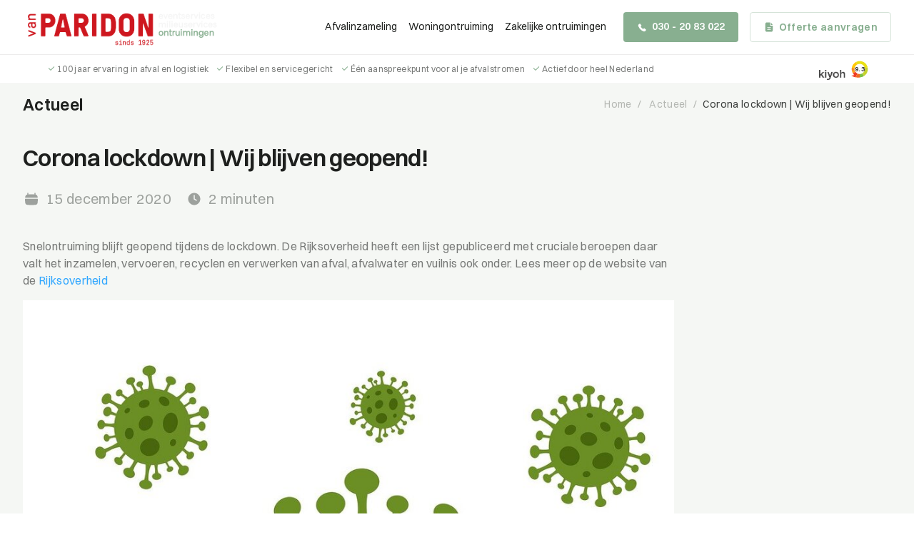

--- FILE ---
content_type: text/html; charset=UTF-8
request_url: https://www.vanparidonontruimingen.nl/actuele/corona-lockdown-wij-blijven-geopend/
body_size: 20289
content:
<!DOCTYPE html>
<html lang="nl-NL">
<head>
			<!-- vpo -->
		<script id="Cookiebot" src="https://consent.cookiebot.com/uc.js"
						data-cbid="c5db1f04-1a96-42a0-9fc4-4809779b9633" data-blockingmode="auto" type="text/javascript"></script>

					<!-- Google Tag Manager GTM-M62GZ5X vpo-->
			<script>(function(w,d,s,l,i){w[l]=w[l]||[];w[l].push({'gtm.start':
                  new Date().getTime(),event:'gtm.js'});var f=d.getElementsByTagName(s)[0],
              j=d.createElement(s),dl=l!='dataLayer'?'&l='+l:'';j.async=true;j.src=
              'https://www.googletagmanager.com/gtm.js?id='+i+dl;f.parentNode.insertBefore(j,f);
          })(window,document,'script','dataLayer','GTM-M62GZ5X');</script>
			<!-- End Google Tag Manager -->
					<!-- Google Analytics -->
			<script>
          (function(i,s,o,g,r,a,m){i['GoogleAnalyticsObject']=r;i[r]=i[r]||function(){
              (i[r].q=i[r].q||[]).push(arguments)},i[r].l=1*new Date();a=s.createElement(o),
              m=s.getElementsByTagName(o)[0];a.async=1;a.src=g;m.parentNode.insertBefore(a,m)
          })(window,document,'script','https://www.google-analytics.com/analytics.js','ga');
          ga('create', 'UA-169658668-1', 'auto');
          ga('send', 'pageview');
			</script>
			<!-- End Google Analytics -->
	
	<meta charset="UTF-8">
	<meta name="viewport" content="width=device-width, initial-scale=1.0, minimum-scale=1.0" />
	<meta name="ga_tracking_id" content="UA-169658668-1" />
	<meta name="is-env" content=" -  - prod" />
	<meta name='robots' content='index, follow, max-image-preview:large, max-snippet:-1, max-video-preview:-1' />

	<!-- This site is optimized with the Yoast SEO plugin v21.0 - https://yoast.com/wordpress/plugins/seo/ -->
	<title>Corona lockdown | Wij blijven geopend! - Van Paridon Circulair</title>
	<link rel="canonical" href="https://www.vanparidonontruimingen.nl/actuele/corona-lockdown-wij-blijven-geopend/" />
	<meta property="og:locale" content="nl_NL" />
	<meta property="og:type" content="article" />
	<meta property="og:title" content="Corona lockdown | Wij blijven geopend! - Van Paridon Circulair" />
	<meta property="og:description" content="Snelontruiming blijft geopend tijdens de lockdown. De Rijksoverheid heeft een lijst gepubliceerd met cruciale beroepen daar valt het inzamelen, vervoeren, recyclen en verwerken van afval, afvalwater en vuilnis ook onder. Lees meer op de website van de&nbsp;Rijksoverheid Heeft u hulp nodig met de ontruiming van een woning of kamer in een verpleeghuis, een pand dat [&hellip;]" />
	<meta property="og:url" content="https://www.vanparidonontruimingen.nl/actuele/corona-lockdown-wij-blijven-geopend/" />
	<meta property="og:site_name" content="Van Paridon Circulair" />
	<meta property="article:published_time" content="2020-12-15T21:43:00+00:00" />
	<meta property="article:modified_time" content="2022-04-24T21:48:57+00:00" />
	<meta property="og:image" content="https://test.snelontruiming.nl/wp-content/uploads/2022/01/lockdown-5551902_1280.jpg" />
	<meta name="author" content="Ronald Wesselink" />
	<meta name="twitter:card" content="summary_large_image" />
	<meta name="twitter:label1" content="Geschreven door" />
	<meta name="twitter:data1" content="Ronald Wesselink" />
	<meta name="twitter:label2" content="Geschatte leestijd" />
	<meta name="twitter:data2" content="3 minuten" />
	<script type="application/ld+json" class="yoast-schema-graph">{"@context":"https://schema.org","@graph":[{"@type":"WebPage","@id":"https://www.vanparidonontruimingen.nl/actuele/corona-lockdown-wij-blijven-geopend/","url":"https://www.vanparidonontruimingen.nl/actuele/corona-lockdown-wij-blijven-geopend/","name":"Corona lockdown | Wij blijven geopend! - Van Paridon Circulair","isPartOf":{"@id":"https://www.vanparidonontruimingen.nl/#website"},"primaryImageOfPage":{"@id":"https://www.vanparidonontruimingen.nl/actuele/corona-lockdown-wij-blijven-geopend/#primaryimage"},"image":{"@id":"https://www.vanparidonontruimingen.nl/actuele/corona-lockdown-wij-blijven-geopend/#primaryimage"},"thumbnailUrl":"https://test.snelontruiming.nl/wp-content/uploads/2022/01/lockdown-5551902_1280.jpg","datePublished":"2020-12-15T21:43:00+00:00","dateModified":"2022-04-24T21:48:57+00:00","author":{"@id":"https://www.vanparidonontruimingen.nl/#/schema/person/1b0b4fc2e1075b5caf75f16e4fc65bcd"},"breadcrumb":{"@id":"https://www.vanparidonontruimingen.nl/actuele/corona-lockdown-wij-blijven-geopend/#breadcrumb"},"inLanguage":"nl-NL","potentialAction":[{"@type":"ReadAction","target":["https://www.vanparidonontruimingen.nl/actuele/corona-lockdown-wij-blijven-geopend/"]}]},{"@type":"ImageObject","inLanguage":"nl-NL","@id":"https://www.vanparidonontruimingen.nl/actuele/corona-lockdown-wij-blijven-geopend/#primaryimage","url":"https://www.vanparidonontruimingen.nl/wp-content/uploads/2022/01/lockdown-5551902_1280.jpg","contentUrl":"https://www.vanparidonontruimingen.nl/wp-content/uploads/2022/01/lockdown-5551902_1280.jpg","width":1000,"height":1000},{"@type":"BreadcrumbList","@id":"https://www.vanparidonontruimingen.nl/actuele/corona-lockdown-wij-blijven-geopend/#breadcrumb","itemListElement":[{"@type":"ListItem","position":1,"name":"Home","item":"https://www.vanparidonontruimingen.nl/"},{"@type":"ListItem","position":2,"name":"Actueel","item":"https://www.vanparidonontruimingen.nl/actueel/"},{"@type":"ListItem","position":3,"name":"Corona lockdown | Wij blijven geopend!"}]},{"@type":"WebSite","@id":"https://www.vanparidonontruimingen.nl/#website","url":"https://www.vanparidonontruimingen.nl/","name":"Van Paridon Circulair","description":"Slim opgeruimd.","potentialAction":[{"@type":"SearchAction","target":{"@type":"EntryPoint","urlTemplate":"https://www.vanparidonontruimingen.nl/?s={search_term_string}"},"query-input":"required name=search_term_string"}],"inLanguage":"nl-NL"},{"@type":"Person","@id":"https://www.vanparidonontruimingen.nl/#/schema/person/1b0b4fc2e1075b5caf75f16e4fc65bcd","name":"Ronald Wesselink","sameAs":["http://vpo.local"]}]}</script>
	<!-- / Yoast SEO plugin. -->


<link rel='dns-prefetch' href='//cdnjs.cloudflare.com' />
<link rel="alternate" title="oEmbed (JSON)" type="application/json+oembed" href="https://www.vanparidonontruimingen.nl/wp-json/oembed/1.0/embed?url=https%3A%2F%2Fwww.vanparidonontruimingen.nl%2Factuele%2Fcorona-lockdown-wij-blijven-geopend%2F" />
<link rel="alternate" title="oEmbed (XML)" type="text/xml+oembed" href="https://www.vanparidonontruimingen.nl/wp-json/oembed/1.0/embed?url=https%3A%2F%2Fwww.vanparidonontruimingen.nl%2Factuele%2Fcorona-lockdown-wij-blijven-geopend%2F&#038;format=xml" />
<style id='wp-img-auto-sizes-contain-inline-css' type='text/css'>
img:is([sizes=auto i],[sizes^="auto," i]){contain-intrinsic-size:3000px 1500px}
/*# sourceURL=wp-img-auto-sizes-contain-inline-css */
</style>
<style id='wp-emoji-styles-inline-css' type='text/css'>

	img.wp-smiley, img.emoji {
		display: inline !important;
		border: none !important;
		box-shadow: none !important;
		height: 1em !important;
		width: 1em !important;
		margin: 0 0.07em !important;
		vertical-align: -0.1em !important;
		background: none !important;
		padding: 0 !important;
	}
/*# sourceURL=wp-emoji-styles-inline-css */
</style>
<style id='wp-block-library-inline-css' type='text/css'>
:root{--wp-block-synced-color:#7a00df;--wp-block-synced-color--rgb:122,0,223;--wp-bound-block-color:var(--wp-block-synced-color);--wp-editor-canvas-background:#ddd;--wp-admin-theme-color:#007cba;--wp-admin-theme-color--rgb:0,124,186;--wp-admin-theme-color-darker-10:#006ba1;--wp-admin-theme-color-darker-10--rgb:0,107,160.5;--wp-admin-theme-color-darker-20:#005a87;--wp-admin-theme-color-darker-20--rgb:0,90,135;--wp-admin-border-width-focus:2px}@media (min-resolution:192dpi){:root{--wp-admin-border-width-focus:1.5px}}.wp-element-button{cursor:pointer}:root .has-very-light-gray-background-color{background-color:#eee}:root .has-very-dark-gray-background-color{background-color:#313131}:root .has-very-light-gray-color{color:#eee}:root .has-very-dark-gray-color{color:#313131}:root .has-vivid-green-cyan-to-vivid-cyan-blue-gradient-background{background:linear-gradient(135deg,#00d084,#0693e3)}:root .has-purple-crush-gradient-background{background:linear-gradient(135deg,#34e2e4,#4721fb 50%,#ab1dfe)}:root .has-hazy-dawn-gradient-background{background:linear-gradient(135deg,#faaca8,#dad0ec)}:root .has-subdued-olive-gradient-background{background:linear-gradient(135deg,#fafae1,#67a671)}:root .has-atomic-cream-gradient-background{background:linear-gradient(135deg,#fdd79a,#004a59)}:root .has-nightshade-gradient-background{background:linear-gradient(135deg,#330968,#31cdcf)}:root .has-midnight-gradient-background{background:linear-gradient(135deg,#020381,#2874fc)}:root{--wp--preset--font-size--normal:16px;--wp--preset--font-size--huge:42px}.has-regular-font-size{font-size:1em}.has-larger-font-size{font-size:2.625em}.has-normal-font-size{font-size:var(--wp--preset--font-size--normal)}.has-huge-font-size{font-size:var(--wp--preset--font-size--huge)}.has-text-align-center{text-align:center}.has-text-align-left{text-align:left}.has-text-align-right{text-align:right}.has-fit-text{white-space:nowrap!important}#end-resizable-editor-section{display:none}.aligncenter{clear:both}.items-justified-left{justify-content:flex-start}.items-justified-center{justify-content:center}.items-justified-right{justify-content:flex-end}.items-justified-space-between{justify-content:space-between}.screen-reader-text{border:0;clip-path:inset(50%);height:1px;margin:-1px;overflow:hidden;padding:0;position:absolute;width:1px;word-wrap:normal!important}.screen-reader-text:focus{background-color:#ddd;clip-path:none;color:#444;display:block;font-size:1em;height:auto;left:5px;line-height:normal;padding:15px 23px 14px;text-decoration:none;top:5px;width:auto;z-index:100000}html :where(.has-border-color){border-style:solid}html :where([style*=border-top-color]){border-top-style:solid}html :where([style*=border-right-color]){border-right-style:solid}html :where([style*=border-bottom-color]){border-bottom-style:solid}html :where([style*=border-left-color]){border-left-style:solid}html :where([style*=border-width]){border-style:solid}html :where([style*=border-top-width]){border-top-style:solid}html :where([style*=border-right-width]){border-right-style:solid}html :where([style*=border-bottom-width]){border-bottom-style:solid}html :where([style*=border-left-width]){border-left-style:solid}html :where(img[class*=wp-image-]){height:auto;max-width:100%}:where(figure){margin:0 0 1em}html :where(.is-position-sticky){--wp-admin--admin-bar--position-offset:var(--wp-admin--admin-bar--height,0px)}@media screen and (max-width:600px){html :where(.is-position-sticky){--wp-admin--admin-bar--position-offset:0px}}

/*# sourceURL=wp-block-library-inline-css */
</style><style id='wp-block-image-inline-css' type='text/css'>
.wp-block-image>a,.wp-block-image>figure>a{display:inline-block}.wp-block-image img{box-sizing:border-box;height:auto;max-width:100%;vertical-align:bottom}@media not (prefers-reduced-motion){.wp-block-image img.hide{visibility:hidden}.wp-block-image img.show{animation:show-content-image .4s}}.wp-block-image[style*=border-radius] img,.wp-block-image[style*=border-radius]>a{border-radius:inherit}.wp-block-image.has-custom-border img{box-sizing:border-box}.wp-block-image.aligncenter{text-align:center}.wp-block-image.alignfull>a,.wp-block-image.alignwide>a{width:100%}.wp-block-image.alignfull img,.wp-block-image.alignwide img{height:auto;width:100%}.wp-block-image .aligncenter,.wp-block-image .alignleft,.wp-block-image .alignright,.wp-block-image.aligncenter,.wp-block-image.alignleft,.wp-block-image.alignright{display:table}.wp-block-image .aligncenter>figcaption,.wp-block-image .alignleft>figcaption,.wp-block-image .alignright>figcaption,.wp-block-image.aligncenter>figcaption,.wp-block-image.alignleft>figcaption,.wp-block-image.alignright>figcaption{caption-side:bottom;display:table-caption}.wp-block-image .alignleft{float:left;margin:.5em 1em .5em 0}.wp-block-image .alignright{float:right;margin:.5em 0 .5em 1em}.wp-block-image .aligncenter{margin-left:auto;margin-right:auto}.wp-block-image :where(figcaption){margin-bottom:1em;margin-top:.5em}.wp-block-image.is-style-circle-mask img{border-radius:9999px}@supports ((-webkit-mask-image:none) or (mask-image:none)) or (-webkit-mask-image:none){.wp-block-image.is-style-circle-mask img{border-radius:0;-webkit-mask-image:url('data:image/svg+xml;utf8,<svg viewBox="0 0 100 100" xmlns="http://www.w3.org/2000/svg"><circle cx="50" cy="50" r="50"/></svg>');mask-image:url('data:image/svg+xml;utf8,<svg viewBox="0 0 100 100" xmlns="http://www.w3.org/2000/svg"><circle cx="50" cy="50" r="50"/></svg>');mask-mode:alpha;-webkit-mask-position:center;mask-position:center;-webkit-mask-repeat:no-repeat;mask-repeat:no-repeat;-webkit-mask-size:contain;mask-size:contain}}:root :where(.wp-block-image.is-style-rounded img,.wp-block-image .is-style-rounded img){border-radius:9999px}.wp-block-image figure{margin:0}.wp-lightbox-container{display:flex;flex-direction:column;position:relative}.wp-lightbox-container img{cursor:zoom-in}.wp-lightbox-container img:hover+button{opacity:1}.wp-lightbox-container button{align-items:center;backdrop-filter:blur(16px) saturate(180%);background-color:#5a5a5a40;border:none;border-radius:4px;cursor:zoom-in;display:flex;height:20px;justify-content:center;opacity:0;padding:0;position:absolute;right:16px;text-align:center;top:16px;width:20px;z-index:100}@media not (prefers-reduced-motion){.wp-lightbox-container button{transition:opacity .2s ease}}.wp-lightbox-container button:focus-visible{outline:3px auto #5a5a5a40;outline:3px auto -webkit-focus-ring-color;outline-offset:3px}.wp-lightbox-container button:hover{cursor:pointer;opacity:1}.wp-lightbox-container button:focus{opacity:1}.wp-lightbox-container button:focus,.wp-lightbox-container button:hover,.wp-lightbox-container button:not(:hover):not(:active):not(.has-background){background-color:#5a5a5a40;border:none}.wp-lightbox-overlay{box-sizing:border-box;cursor:zoom-out;height:100vh;left:0;overflow:hidden;position:fixed;top:0;visibility:hidden;width:100%;z-index:100000}.wp-lightbox-overlay .close-button{align-items:center;cursor:pointer;display:flex;justify-content:center;min-height:40px;min-width:40px;padding:0;position:absolute;right:calc(env(safe-area-inset-right) + 16px);top:calc(env(safe-area-inset-top) + 16px);z-index:5000000}.wp-lightbox-overlay .close-button:focus,.wp-lightbox-overlay .close-button:hover,.wp-lightbox-overlay .close-button:not(:hover):not(:active):not(.has-background){background:none;border:none}.wp-lightbox-overlay .lightbox-image-container{height:var(--wp--lightbox-container-height);left:50%;overflow:hidden;position:absolute;top:50%;transform:translate(-50%,-50%);transform-origin:top left;width:var(--wp--lightbox-container-width);z-index:9999999999}.wp-lightbox-overlay .wp-block-image{align-items:center;box-sizing:border-box;display:flex;height:100%;justify-content:center;margin:0;position:relative;transform-origin:0 0;width:100%;z-index:3000000}.wp-lightbox-overlay .wp-block-image img{height:var(--wp--lightbox-image-height);min-height:var(--wp--lightbox-image-height);min-width:var(--wp--lightbox-image-width);width:var(--wp--lightbox-image-width)}.wp-lightbox-overlay .wp-block-image figcaption{display:none}.wp-lightbox-overlay button{background:none;border:none}.wp-lightbox-overlay .scrim{background-color:#fff;height:100%;opacity:.9;position:absolute;width:100%;z-index:2000000}.wp-lightbox-overlay.active{visibility:visible}@media not (prefers-reduced-motion){.wp-lightbox-overlay.active{animation:turn-on-visibility .25s both}.wp-lightbox-overlay.active img{animation:turn-on-visibility .35s both}.wp-lightbox-overlay.show-closing-animation:not(.active){animation:turn-off-visibility .35s both}.wp-lightbox-overlay.show-closing-animation:not(.active) img{animation:turn-off-visibility .25s both}.wp-lightbox-overlay.zoom.active{animation:none;opacity:1;visibility:visible}.wp-lightbox-overlay.zoom.active .lightbox-image-container{animation:lightbox-zoom-in .4s}.wp-lightbox-overlay.zoom.active .lightbox-image-container img{animation:none}.wp-lightbox-overlay.zoom.active .scrim{animation:turn-on-visibility .4s forwards}.wp-lightbox-overlay.zoom.show-closing-animation:not(.active){animation:none}.wp-lightbox-overlay.zoom.show-closing-animation:not(.active) .lightbox-image-container{animation:lightbox-zoom-out .4s}.wp-lightbox-overlay.zoom.show-closing-animation:not(.active) .lightbox-image-container img{animation:none}.wp-lightbox-overlay.zoom.show-closing-animation:not(.active) .scrim{animation:turn-off-visibility .4s forwards}}@keyframes show-content-image{0%{visibility:hidden}99%{visibility:hidden}to{visibility:visible}}@keyframes turn-on-visibility{0%{opacity:0}to{opacity:1}}@keyframes turn-off-visibility{0%{opacity:1;visibility:visible}99%{opacity:0;visibility:visible}to{opacity:0;visibility:hidden}}@keyframes lightbox-zoom-in{0%{transform:translate(calc((-100vw + var(--wp--lightbox-scrollbar-width))/2 + var(--wp--lightbox-initial-left-position)),calc(-50vh + var(--wp--lightbox-initial-top-position))) scale(var(--wp--lightbox-scale))}to{transform:translate(-50%,-50%) scale(1)}}@keyframes lightbox-zoom-out{0%{transform:translate(-50%,-50%) scale(1);visibility:visible}99%{visibility:visible}to{transform:translate(calc((-100vw + var(--wp--lightbox-scrollbar-width))/2 + var(--wp--lightbox-initial-left-position)),calc(-50vh + var(--wp--lightbox-initial-top-position))) scale(var(--wp--lightbox-scale));visibility:hidden}}
/*# sourceURL=https://www.vanparidonontruimingen.nl/wp-includes/blocks/image/style.min.css */
</style>
<style id='global-styles-inline-css' type='text/css'>
:root{--wp--preset--aspect-ratio--square: 1;--wp--preset--aspect-ratio--4-3: 4/3;--wp--preset--aspect-ratio--3-4: 3/4;--wp--preset--aspect-ratio--3-2: 3/2;--wp--preset--aspect-ratio--2-3: 2/3;--wp--preset--aspect-ratio--16-9: 16/9;--wp--preset--aspect-ratio--9-16: 9/16;--wp--preset--color--black: #000000;--wp--preset--color--cyan-bluish-gray: #abb8c3;--wp--preset--color--white: #ffffff;--wp--preset--color--pale-pink: #f78da7;--wp--preset--color--vivid-red: #cf2e2e;--wp--preset--color--luminous-vivid-orange: #ff6900;--wp--preset--color--luminous-vivid-amber: #fcb900;--wp--preset--color--light-green-cyan: #7bdcb5;--wp--preset--color--vivid-green-cyan: #00d084;--wp--preset--color--pale-cyan-blue: #8ed1fc;--wp--preset--color--vivid-cyan-blue: #0693e3;--wp--preset--color--vivid-purple: #9b51e0;--wp--preset--gradient--vivid-cyan-blue-to-vivid-purple: linear-gradient(135deg,rgb(6,147,227) 0%,rgb(155,81,224) 100%);--wp--preset--gradient--light-green-cyan-to-vivid-green-cyan: linear-gradient(135deg,rgb(122,220,180) 0%,rgb(0,208,130) 100%);--wp--preset--gradient--luminous-vivid-amber-to-luminous-vivid-orange: linear-gradient(135deg,rgb(252,185,0) 0%,rgb(255,105,0) 100%);--wp--preset--gradient--luminous-vivid-orange-to-vivid-red: linear-gradient(135deg,rgb(255,105,0) 0%,rgb(207,46,46) 100%);--wp--preset--gradient--very-light-gray-to-cyan-bluish-gray: linear-gradient(135deg,rgb(238,238,238) 0%,rgb(169,184,195) 100%);--wp--preset--gradient--cool-to-warm-spectrum: linear-gradient(135deg,rgb(74,234,220) 0%,rgb(151,120,209) 20%,rgb(207,42,186) 40%,rgb(238,44,130) 60%,rgb(251,105,98) 80%,rgb(254,248,76) 100%);--wp--preset--gradient--blush-light-purple: linear-gradient(135deg,rgb(255,206,236) 0%,rgb(152,150,240) 100%);--wp--preset--gradient--blush-bordeaux: linear-gradient(135deg,rgb(254,205,165) 0%,rgb(254,45,45) 50%,rgb(107,0,62) 100%);--wp--preset--gradient--luminous-dusk: linear-gradient(135deg,rgb(255,203,112) 0%,rgb(199,81,192) 50%,rgb(65,88,208) 100%);--wp--preset--gradient--pale-ocean: linear-gradient(135deg,rgb(255,245,203) 0%,rgb(182,227,212) 50%,rgb(51,167,181) 100%);--wp--preset--gradient--electric-grass: linear-gradient(135deg,rgb(202,248,128) 0%,rgb(113,206,126) 100%);--wp--preset--gradient--midnight: linear-gradient(135deg,rgb(2,3,129) 0%,rgb(40,116,252) 100%);--wp--preset--font-size--small: 13px;--wp--preset--font-size--medium: 20px;--wp--preset--font-size--large: 36px;--wp--preset--font-size--x-large: 42px;--wp--preset--spacing--20: 0.44rem;--wp--preset--spacing--30: 0.67rem;--wp--preset--spacing--40: 1rem;--wp--preset--spacing--50: 1.5rem;--wp--preset--spacing--60: 2.25rem;--wp--preset--spacing--70: 3.38rem;--wp--preset--spacing--80: 5.06rem;--wp--preset--shadow--natural: 6px 6px 9px rgba(0, 0, 0, 0.2);--wp--preset--shadow--deep: 12px 12px 50px rgba(0, 0, 0, 0.4);--wp--preset--shadow--sharp: 6px 6px 0px rgba(0, 0, 0, 0.2);--wp--preset--shadow--outlined: 6px 6px 0px -3px rgb(255, 255, 255), 6px 6px rgb(0, 0, 0);--wp--preset--shadow--crisp: 6px 6px 0px rgb(0, 0, 0);}:where(.is-layout-flex){gap: 0.5em;}:where(.is-layout-grid){gap: 0.5em;}body .is-layout-flex{display: flex;}.is-layout-flex{flex-wrap: wrap;align-items: center;}.is-layout-flex > :is(*, div){margin: 0;}body .is-layout-grid{display: grid;}.is-layout-grid > :is(*, div){margin: 0;}:where(.wp-block-columns.is-layout-flex){gap: 2em;}:where(.wp-block-columns.is-layout-grid){gap: 2em;}:where(.wp-block-post-template.is-layout-flex){gap: 1.25em;}:where(.wp-block-post-template.is-layout-grid){gap: 1.25em;}.has-black-color{color: var(--wp--preset--color--black) !important;}.has-cyan-bluish-gray-color{color: var(--wp--preset--color--cyan-bluish-gray) !important;}.has-white-color{color: var(--wp--preset--color--white) !important;}.has-pale-pink-color{color: var(--wp--preset--color--pale-pink) !important;}.has-vivid-red-color{color: var(--wp--preset--color--vivid-red) !important;}.has-luminous-vivid-orange-color{color: var(--wp--preset--color--luminous-vivid-orange) !important;}.has-luminous-vivid-amber-color{color: var(--wp--preset--color--luminous-vivid-amber) !important;}.has-light-green-cyan-color{color: var(--wp--preset--color--light-green-cyan) !important;}.has-vivid-green-cyan-color{color: var(--wp--preset--color--vivid-green-cyan) !important;}.has-pale-cyan-blue-color{color: var(--wp--preset--color--pale-cyan-blue) !important;}.has-vivid-cyan-blue-color{color: var(--wp--preset--color--vivid-cyan-blue) !important;}.has-vivid-purple-color{color: var(--wp--preset--color--vivid-purple) !important;}.has-black-background-color{background-color: var(--wp--preset--color--black) !important;}.has-cyan-bluish-gray-background-color{background-color: var(--wp--preset--color--cyan-bluish-gray) !important;}.has-white-background-color{background-color: var(--wp--preset--color--white) !important;}.has-pale-pink-background-color{background-color: var(--wp--preset--color--pale-pink) !important;}.has-vivid-red-background-color{background-color: var(--wp--preset--color--vivid-red) !important;}.has-luminous-vivid-orange-background-color{background-color: var(--wp--preset--color--luminous-vivid-orange) !important;}.has-luminous-vivid-amber-background-color{background-color: var(--wp--preset--color--luminous-vivid-amber) !important;}.has-light-green-cyan-background-color{background-color: var(--wp--preset--color--light-green-cyan) !important;}.has-vivid-green-cyan-background-color{background-color: var(--wp--preset--color--vivid-green-cyan) !important;}.has-pale-cyan-blue-background-color{background-color: var(--wp--preset--color--pale-cyan-blue) !important;}.has-vivid-cyan-blue-background-color{background-color: var(--wp--preset--color--vivid-cyan-blue) !important;}.has-vivid-purple-background-color{background-color: var(--wp--preset--color--vivid-purple) !important;}.has-black-border-color{border-color: var(--wp--preset--color--black) !important;}.has-cyan-bluish-gray-border-color{border-color: var(--wp--preset--color--cyan-bluish-gray) !important;}.has-white-border-color{border-color: var(--wp--preset--color--white) !important;}.has-pale-pink-border-color{border-color: var(--wp--preset--color--pale-pink) !important;}.has-vivid-red-border-color{border-color: var(--wp--preset--color--vivid-red) !important;}.has-luminous-vivid-orange-border-color{border-color: var(--wp--preset--color--luminous-vivid-orange) !important;}.has-luminous-vivid-amber-border-color{border-color: var(--wp--preset--color--luminous-vivid-amber) !important;}.has-light-green-cyan-border-color{border-color: var(--wp--preset--color--light-green-cyan) !important;}.has-vivid-green-cyan-border-color{border-color: var(--wp--preset--color--vivid-green-cyan) !important;}.has-pale-cyan-blue-border-color{border-color: var(--wp--preset--color--pale-cyan-blue) !important;}.has-vivid-cyan-blue-border-color{border-color: var(--wp--preset--color--vivid-cyan-blue) !important;}.has-vivid-purple-border-color{border-color: var(--wp--preset--color--vivid-purple) !important;}.has-vivid-cyan-blue-to-vivid-purple-gradient-background{background: var(--wp--preset--gradient--vivid-cyan-blue-to-vivid-purple) !important;}.has-light-green-cyan-to-vivid-green-cyan-gradient-background{background: var(--wp--preset--gradient--light-green-cyan-to-vivid-green-cyan) !important;}.has-luminous-vivid-amber-to-luminous-vivid-orange-gradient-background{background: var(--wp--preset--gradient--luminous-vivid-amber-to-luminous-vivid-orange) !important;}.has-luminous-vivid-orange-to-vivid-red-gradient-background{background: var(--wp--preset--gradient--luminous-vivid-orange-to-vivid-red) !important;}.has-very-light-gray-to-cyan-bluish-gray-gradient-background{background: var(--wp--preset--gradient--very-light-gray-to-cyan-bluish-gray) !important;}.has-cool-to-warm-spectrum-gradient-background{background: var(--wp--preset--gradient--cool-to-warm-spectrum) !important;}.has-blush-light-purple-gradient-background{background: var(--wp--preset--gradient--blush-light-purple) !important;}.has-blush-bordeaux-gradient-background{background: var(--wp--preset--gradient--blush-bordeaux) !important;}.has-luminous-dusk-gradient-background{background: var(--wp--preset--gradient--luminous-dusk) !important;}.has-pale-ocean-gradient-background{background: var(--wp--preset--gradient--pale-ocean) !important;}.has-electric-grass-gradient-background{background: var(--wp--preset--gradient--electric-grass) !important;}.has-midnight-gradient-background{background: var(--wp--preset--gradient--midnight) !important;}.has-small-font-size{font-size: var(--wp--preset--font-size--small) !important;}.has-medium-font-size{font-size: var(--wp--preset--font-size--medium) !important;}.has-large-font-size{font-size: var(--wp--preset--font-size--large) !important;}.has-x-large-font-size{font-size: var(--wp--preset--font-size--x-large) !important;}
/*# sourceURL=global-styles-inline-css */
</style>

<style id='classic-theme-styles-inline-css' type='text/css'>
/*! This file is auto-generated */
.wp-block-button__link{color:#fff;background-color:#32373c;border-radius:9999px;box-shadow:none;text-decoration:none;padding:calc(.667em + 2px) calc(1.333em + 2px);font-size:1.125em}.wp-block-file__button{background:#32373c;color:#fff;text-decoration:none}
/*# sourceURL=/wp-includes/css/classic-themes.min.css */
</style>
<link rel='stylesheet' id='contact-form-7-css' href='https://www.vanparidonontruimingen.nl/wp-content/plugins/contact-form-7/includes/css/styles.css?ver=6.0.3' type='text/css' media='all' />
<link rel='stylesheet' id='kiyoh_klantenvertellen_frontend-css' href='https://www.vanparidonontruimingen.nl/wp-content/plugins/kiyoh-klantenvertellen/assets/css/frontend.css?ver=6.9' type='text/css' media='all' />
<link rel='stylesheet' id='vpg_main_styles-css' href='https://www.vanparidonontruimingen.nl/wp-content/themes/vanparidongroep-theme/dist/vpo.css?ver=1.26' type='text/css' media='all' />
<link rel='stylesheet' id='wp-block-paragraph-css' href='https://www.vanparidonontruimingen.nl/wp-includes/blocks/paragraph/style.min.css?ver=6.9' type='text/css' media='all' />
<link rel='stylesheet' id='wp-block-list-css' href='https://www.vanparidonontruimingen.nl/wp-includes/blocks/list/style.min.css?ver=6.9' type='text/css' media='all' />
<script type="text/javascript" src="https://www.vanparidonontruimingen.nl/wp-includes/js/jquery/jquery.min.js?ver=3.7.1" id="jquery-core-js"></script>
<script type="text/javascript" src="https://www.vanparidonontruimingen.nl/wp-includes/js/jquery/jquery-migrate.min.js?ver=3.4.1" id="jquery-migrate-js"></script>
<link rel="https://api.w.org/" href="https://www.vanparidonontruimingen.nl/wp-json/" /><link rel="alternate" title="JSON" type="application/json" href="https://www.vanparidonontruimingen.nl/wp-json/wp/v2/posts/1955" /><link rel="EditURI" type="application/rsd+xml" title="RSD" href="https://www.vanparidonontruimingen.nl/xmlrpc.php?rsd" />
<meta name="generator" content="WordPress 6.9" />
<link rel='shortlink' href='https://www.vanparidonontruimingen.nl/?p=1955' />
<!-- Start of the LeadBooster Chatbot by Pipedrive code -->
<script>window.pipedriveLeadboosterConfig = {base: 'leadbooster-chat.pipedrive.com',companyId: 14065383,playbookUuid: 'e7a30dd0-87b3-42b8-a290-4bafd4919897',version: 2};(function () {var w = window;if (w.LeadBooster) {console.warn('LeadBooster already exists');} else {w.LeadBooster = {q: [],on: function (n, h) {this.q.push({ t: 'o', n: n, h: h });},trigger: function (n) {this.q.push({ t: 't', n: n });},};}})();</script><script src="https://leadbooster-chat.pipedrive.com/assets/loader.js" async></script>
<!-- End of the LeadBooster Chatbot by Pipedrive Code. -->
<noscript><style>.lazyload[data-src]{display:none !important;}</style></noscript><style>.lazyload{background-image:none !important;}.lazyload:before{background-image:none !important;}</style>
	 <script>
		 document.addEventListener( 'wpcf7mailsent', function( event ) {
				 if ( event !== null ){
						 let contactFormId = event.detail.contactFormId;
						 console.log ("contactFormId", contactFormId)
						 if ( contactFormId === 'c542fea' || contactFormId === 8){ // 8
								 location.href = '/bedankt-voor-uw-bericht/';
						 }
						 if ( contactFormId === '23234b7' || contactFormId === 740){ // 740
								 location.href = '/bedankt-voor-uw-aanvraag/';
						 }

				 }
		 }, false );
	</script>
	
</head>

<body class="wp-singular post-template-default single single-post postid-1955 single-format-standard wp-theme-vanparidongroep-theme vpo">
	<!-- Google Tag Manager (noscript) -->
	<noscript><iframe src="https://www.googletagmanager.com/ns.html?id=GTM-M62GZ5X"
										height="0" width="0" style="display:none;visibility:hidden"></iframe></noscript><!-- End Google Tag Manager (noscript) -->
	<div style="display: none">
				<script id="CookieDeclaration" src="https://consent.cookiebot.com/c5db1f04-1a96-42a0-9fc4-4809779b9633/cd.js" type="text/javascript" async></script>
	</div>
	<header class="site-header is-fixed">

		<div class="site-header__inner">

			<div class="site-header__logo">
				<a class="site-header__logo-link" href="https://www.vanparidonontruimingen.nl">
										<img class="site-header__logo-img lazyload" height="53"
							 src="[data-uri]"
								alt="Van paridon groep ontruimingen" loading="lazy" data-src="https://www.vanparidonontruimingen.nl/wp-content/themes/vanparidongroep-theme/img/van_Paridon_Ontruimingen_1925_logo.png" decoding="async" data-eio-rwidth="679" data-eio-rheight="132"><noscript><img class="site-header__logo-img" height="53"
								src="https://www.vanparidonontruimingen.nl/wp-content/themes/vanparidongroep-theme/img/van_Paridon_Ontruimingen_1925_logo.png"
								alt="Van paridon groep ontruimingen" loading="lazy" data-eio="l"></noscript>
									</a>
			</div>

			<div class="site-header__wrapper">
				<div class="site-header__menu">
												<nav class="menu">

							<ul id="menu-main" class="menu__items js-menu">

																									<li id="menu-item-63897" class="menu-item menu-item-type-post_type menu-item-63897">
										<button class="menu-item-a" data-href="https://www.vanparidonontruimingen.nl/bedrijfsontruiming/bedrijfsontruimingen-2/">
											Afvalinzameling										</button>
																			</li>
																	<li id="menu-item-63" class="menu-item menu-item-type-post_type menu-item-63 menu-item-has-children">
										<button class="menu-item-a" data-href="https://www.vanparidonontruimingen.nl/woningontruiming/">
											Woningontruiming										</button>
										
											<div class="sub-menu">
											<div class="sub-menu__row">
												<div class="sub-menu__col">

													<h2 class="sub-menu__heading">
														<a href="https://www.vanparidonontruimingen.nl/woningontruiming/">Woningontruiming</a></h2>

													<ul class="sub-menu__items">
																													<li id="sub-menu__item-995"
																class="sub-menu__item
																		sub-menu__item-995">
																<a class="sub-menu__item-a"
																   href="https://www.vanparidonontruimingen.nl/woningontruiming/opleveren-huurwoning/">
																	Opleveren huurwoning</a>
															</li>
																													<li id="sub-menu__item-290"
																class="sub-menu__item
																		sub-menu__item-290">
																<a class="sub-menu__item-a"
																   href="https://www.vanparidonontruimingen.nl/woningontruiming/ontruiming-na-overlijden/">
																	Ontruiming na overlijden</a>
															</li>
																													<li id="sub-menu__item-299"
																class="sub-menu__item
																		sub-menu__item-299">
																<a class="sub-menu__item-a"
																   href="https://www.vanparidonontruimingen.nl/woningontruiming/seniorenwoning-verhuizing/">
																	Seniorenwoning verhuizing</a>
															</li>
																													<li id="sub-menu__item-301"
																class="sub-menu__item
																		sub-menu__item-301">
																<a class="sub-menu__item-a"
																   href="https://www.vanparidonontruimingen.nl/woningontruiming/kleine-verhuizing/">
																	Kleine verhuizing</a>
															</li>
																													<li id="sub-menu__item-1011"
																class="sub-menu__item
																		sub-menu__item-1011">
																<a class="sub-menu__item-a"
																   href="https://www.vanparidonontruimingen.nl/woningontruiming/vervuilde-woning/">
																	Vervuilde woning</a>
															</li>
																													<li id="sub-menu__item-1021"
																class="sub-menu__item
																		sub-menu__item-1021">
																<a class="sub-menu__item-a"
																   href="https://www.vanparidonontruimingen.nl/woningontruiming/brand-of-overstroming/">
																	Brand of overstroming</a>
															</li>
																											</ul>
												</div>
												<div class="sub-menu__col">


													<div class="info-tab">
														<div class="info-tab__row">
																														<div class="info-tab__col">
																<div class="info-tab__picture">
																	<img alt="Benieuwd wat wij voor u kunnen betekenen?" class="info-tab__img lazyload"
																			 src="[data-uri]" data-src="https://www.vanparidonontruimingen.nl/wp-content/uploads/2021/11/Floris_VPE-350x350-1.jpg" decoding="async" data-eio-rwidth="350" data-eio-rheight="350"><noscript><img alt="Benieuwd wat wij voor u kunnen betekenen?" class="info-tab__img"
																			 src="https://www.vanparidonontruimingen.nl/wp-content/uploads/2021/11/Floris_VPE-350x350-1.jpg" data-eio="l"></noscript>
																</div>
															</div>
							  																						<div class="info-tab__col">
																<div class="info-tab__content">
																	<h3 class="info-tab__title">Benieuwd wat wij voor u kunnen betekenen?</h3>
																	<p class="info-tab__desc">Neem contact op om de mogelijkheden te bespreken.</p>
																		<div class="btns">
		<div class="btns__container" data-align="left">
			<a href="tel:+31888040345" class="btn-primary has-icon has-icon-left">
		<span class="btn-text ">
			 <svg class="icon-svg svg--outline" viewBox="0 0 24 24"><use xlink:href="#icon-phone-outline"></use></svg>
			 <svg class="icon-svg svg--solid" viewBox="0 0 24 24"><use xlink:href="#icon-phone-solid"></use></svg>
			030 - 20 83 022		</span>
	</a>
	<a href="https://api.whatsapp.com/send?phone=31302083074" class="btn-ghost has-icon has-icon-left">
		<span class="btn-text ">

<svg class="icon-svg svg--outline" viewBox="0 0 16 16"><use xlink:href="#icon-whatsapp-outline"></use></svg>
<svg class="icon-svg svg--solid" viewBox="0 0 16 16"><use xlink:href="#icon-whatsapp-solid"></use></svg>

			Whatsapp		</span>
	</a>
		</div>
	</div>
	
																</div>
															</div>
														</div>
													</div>

												</div>
											</div>

										</div>
																			</li>
																	<li id="menu-item-65" class="menu-item menu-item-type-post_type menu-item-65 menu-item-has-children">
										<button class="menu-item-a" data-href="https://www.vanparidonontruimingen.nl/bedrijfsontruiming/">
											Zakelijke ontruimingen										</button>
										
											<div class="sub-menu">
											<div class="sub-menu__row">
												<div class="sub-menu__col">

													<h2 class="sub-menu__heading">
														<a href="https://www.vanparidonontruimingen.nl/bedrijfsontruiming/">Zakelijke ontruimingen</a></h2>

													<ul class="sub-menu__items">
																													<li id="sub-menu__item-79"
																class="sub-menu__item
																		sub-menu__item-79">
																<a class="sub-menu__item-a"
																   href="https://www.vanparidonontruimingen.nl/bedrijfsontruiming/bedrijfsontruimingen/">
																	Bedrijfsontruimingen</a>
															</li>
																													<li id="sub-menu__item-82"
																class="sub-menu__item
																		sub-menu__item-82">
																<a class="sub-menu__item-a"
																   href="https://www.vanparidonontruimingen.nl/bedrijfsontruiming/sluiting-of-faillissement/">
																	Sluiting of faillissement</a>
															</li>
																													<li id="sub-menu__item-84"
																class="sub-menu__item
																		sub-menu__item-84">
																<a class="sub-menu__item-a"
																   href="https://www.vanparidonontruimingen.nl/bedrijfsontruiming/kantoor-afdeling-verhuizen/">
																	Kantoor/afdeling verhuizen</a>
															</li>
																													<li id="sub-menu__item-86"
																class="sub-menu__item
																		sub-menu__item-86">
																<a class="sub-menu__item-a"
																   href="https://www.vanparidonontruimingen.nl/bedrijfsontruiming/kantoor-schoon-opleveren/">
																	Kantoor schoon opleveren</a>
															</li>
																													<li id="sub-menu__item-90"
																class="sub-menu__item
																		sub-menu__item-90">
																<a class="sub-menu__item-a"
																   href="https://www.vanparidonontruimingen.nl/bedrijfsontruiming/ontruiming-na-brand/">
																	Ontruimen na brand</a>
															</li>
																													<li id="sub-menu__item-94"
																class="sub-menu__item
																		sub-menu__item-94">
																<a class="sub-menu__item-a"
																   href="https://www.vanparidonontruimingen.nl/bedrijfsontruiming/ontruimen-na-overstroming/">
																	Ontruimen na overstroming</a>
															</li>
																													<li id="sub-menu__item-63897"
																class="sub-menu__item
																		sub-menu__item-63897">
																<a class="sub-menu__item-a"
																   href="https://www.vanparidonontruimingen.nl/bedrijfsontruiming/bedrijfsontruimingen-2/">
																	Afvalinzameling</a>
															</li>
																											</ul>
												</div>
												<div class="sub-menu__col">


													<div class="info-tab">
														<div class="info-tab__row">
																														<div class="info-tab__col">
																<div class="info-tab__picture">
																	<img alt="Benieuwd wat wij voor u kunnen betekenen?" class="info-tab__img lazyload"
																			 src="[data-uri]" data-src="https://www.vanparidonontruimingen.nl/wp-content/uploads/2021/11/Floris_VPE-350x350-1.jpg" decoding="async" data-eio-rwidth="350" data-eio-rheight="350"><noscript><img alt="Benieuwd wat wij voor u kunnen betekenen?" class="info-tab__img"
																			 src="https://www.vanparidonontruimingen.nl/wp-content/uploads/2021/11/Floris_VPE-350x350-1.jpg" data-eio="l"></noscript>
																</div>
															</div>
							  																						<div class="info-tab__col">
																<div class="info-tab__content">
																	<h3 class="info-tab__title">Benieuwd wat wij voor u kunnen betekenen?</h3>
																	<p class="info-tab__desc">Neem contact op om de mogelijkheden te bespreken.</p>
																		<div class="btns">
		<div class="btns__container" data-align="left">
			<a href="tel:+31888040345" class="btn-primary has-icon has-icon-left">
		<span class="btn-text ">
			 <svg class="icon-svg svg--outline" viewBox="0 0 24 24"><use xlink:href="#icon-phone-outline"></use></svg>
			 <svg class="icon-svg svg--solid" viewBox="0 0 24 24"><use xlink:href="#icon-phone-solid"></use></svg>
			030 - 20 83 022		</span>
	</a>
	<a href="https://api.whatsapp.com/send?phone=31302083074" class="btn-ghost has-icon has-icon-left">
		<span class="btn-text ">

<svg class="icon-svg svg--outline" viewBox="0 0 16 16"><use xlink:href="#icon-whatsapp-outline"></use></svg>
<svg class="icon-svg svg--solid" viewBox="0 0 16 16"><use xlink:href="#icon-whatsapp-solid"></use></svg>

			Whatsapp		</span>
	</a>
		</div>
	</div>
	
																</div>
															</div>
														</div>
													</div>

												</div>
											</div>

										</div>
																			</li>
															</ul>

					</nav>
				</div>


			</div>


			<div class="site-header__group">
								<div class="site-header__btns">
					<a href="tel:+31888040345" class="btn-phone">
						<span class="btn-text xs-show">Bel ons</span>
						<span class="btn-text xs-hidden">030 - 20 83 022</span>
					</a>
					<div class="sm-hidden">	<a href="https://www.vanparidonontruimingen.nl/offerte-aanvragen/" class="btn-ghost has-icon has-icon-left">
		<span class="btn-text ">
			 <svg class="icon-svg svg--outline" viewBox="0 0 24 24"><use xlink:href="#icon-offer-outline"></use></svg>
			 <svg class="icon-svg svg--solid" viewBox="0 0 24 24"><use xlink:href="#icon-offer-solid"></use></svg>
			Offerte aanvragen		</span>
	</a>

</div>
				</div>
				<div class="site-header__hamburger">
					<i class="site-header__menu-trigger icon-hamburger" aria-hidden="true"></i>
				</div>
			</div>


		
			<div class="mobile-menu  ">
				<div class="mobile-menu__wrapper">
					<div class="mobile-menu__container">
						<ul class="mobile-menu__items">
														
								<li id="mobile-menu__item-63" class="mobile-menu__item">

																<div class="mobile-menu__title">
									<span class="mobile-menu__span">Woningontruiming</span>
								</div>
																<div class="mobile-menu__content">

									<div class="mobile-menu__sub-group">

																						<div class="mobile-menu__sub-heading">
												<a href="https://www.vanparidonontruimingen.nl/woningontruiming/" class="mobile-menu__sub-heading-link">Woningontruiming</a>
											</div>
											<div class="mobile-menu__sub-items">
																										<div id="mobile-menu__sub-link-995" class="mobile-menu__sub-item">
														<a class="mobile-menu__sub-link" href="https://www.vanparidonontruimingen.nl/woningontruiming/opleveren-huurwoning/">Opleveren huurwoning</a>
													</div>
																										<div id="mobile-menu__sub-link-290" class="mobile-menu__sub-item">
														<a class="mobile-menu__sub-link" href="https://www.vanparidonontruimingen.nl/woningontruiming/ontruiming-na-overlijden/">Ontruiming na overlijden</a>
													</div>
																										<div id="mobile-menu__sub-link-299" class="mobile-menu__sub-item">
														<a class="mobile-menu__sub-link" href="https://www.vanparidonontruimingen.nl/woningontruiming/seniorenwoning-verhuizing/">Seniorenwoning verhuizing</a>
													</div>
																										<div id="mobile-menu__sub-link-301" class="mobile-menu__sub-item">
														<a class="mobile-menu__sub-link" href="https://www.vanparidonontruimingen.nl/woningontruiming/kleine-verhuizing/">Kleine verhuizing</a>
													</div>
																										<div id="mobile-menu__sub-link-1011" class="mobile-menu__sub-item">
														<a class="mobile-menu__sub-link" href="https://www.vanparidonontruimingen.nl/woningontruiming/vervuilde-woning/">Vervuilde woning</a>
													</div>
																										<div id="mobile-menu__sub-link-1021" class="mobile-menu__sub-item">
														<a class="mobile-menu__sub-link" href="https://www.vanparidonontruimingen.nl/woningontruiming/brand-of-overstroming/">Brand of overstroming</a>
													</div>
																								</div>
																				</div>
								</div>
							</li>
			  			
								<li id="mobile-menu__item-65" class="mobile-menu__item">

																<div class="mobile-menu__title">
									<span class="mobile-menu__span">Zakelijke ontruimingen</span>
								</div>
																<div class="mobile-menu__content">

									<div class="mobile-menu__sub-group">

																						<div class="mobile-menu__sub-heading">
												<a href="https://www.vanparidonontruimingen.nl/bedrijfsontruiming/" class="mobile-menu__sub-heading-link">Zakelijke ontruimingen</a>
											</div>
											<div class="mobile-menu__sub-items">
																										<div id="mobile-menu__sub-link-79" class="mobile-menu__sub-item">
														<a class="mobile-menu__sub-link" href="https://www.vanparidonontruimingen.nl/bedrijfsontruiming/bedrijfsontruimingen/">Bedrijfsontruimingen</a>
													</div>
																										<div id="mobile-menu__sub-link-82" class="mobile-menu__sub-item">
														<a class="mobile-menu__sub-link" href="https://www.vanparidonontruimingen.nl/bedrijfsontruiming/sluiting-of-faillissement/">Sluiting of faillissement</a>
													</div>
																										<div id="mobile-menu__sub-link-84" class="mobile-menu__sub-item">
														<a class="mobile-menu__sub-link" href="https://www.vanparidonontruimingen.nl/bedrijfsontruiming/kantoor-afdeling-verhuizen/">Kantoor/afdeling verhuizen</a>
													</div>
																										<div id="mobile-menu__sub-link-86" class="mobile-menu__sub-item">
														<a class="mobile-menu__sub-link" href="https://www.vanparidonontruimingen.nl/bedrijfsontruiming/kantoor-schoon-opleveren/">Kantoor schoon opleveren</a>
													</div>
																										<div id="mobile-menu__sub-link-90" class="mobile-menu__sub-item">
														<a class="mobile-menu__sub-link" href="https://www.vanparidonontruimingen.nl/bedrijfsontruiming/ontruiming-na-brand/">Ontruimen na brand</a>
													</div>
																										<div id="mobile-menu__sub-link-94" class="mobile-menu__sub-item">
														<a class="mobile-menu__sub-link" href="https://www.vanparidonontruimingen.nl/bedrijfsontruiming/ontruimen-na-overstroming/">Ontruimen na overstroming</a>
													</div>
																										<div id="mobile-menu__sub-link-63897" class="mobile-menu__sub-item">
														<a class="mobile-menu__sub-link" href="https://www.vanparidonontruimingen.nl/bedrijfsontruiming/bedrijfsontruimingen-2/">Afvalinzameling</a>
													</div>
																								</div>
																				</div>
								</div>
							</li>
			  			
								<li id="mobile-menu__item-1074" class="mobile-menu__item">

																	<div class="mobile-menu__link">
										<a href="https://www.vanparidonontruimingen.nl/spoedontruiming/" class="mobile-menu__a">Spoedontruiming</a>
									</div>
																<div class="mobile-menu__content">

									<div class="mobile-menu__sub-group">

																				</div>
								</div>
							</li>
			  			
								<li id="mobile-menu__item-1140" class="mobile-menu__item">

																	<div class="mobile-menu__link">
										<a href="https://www.vanparidonontruimingen.nl/verhuizen/" class="mobile-menu__a">Verhuizen</a>
									</div>
																<div class="mobile-menu__content">

									<div class="mobile-menu__sub-group">

																				</div>
								</div>
							</li>
			  			
								<li id="mobile-menu__item-124" class="mobile-menu__item">

																	<div class="mobile-menu__link">
										<a href="https://www.vanparidonontruimingen.nl/contact/" class="mobile-menu__a">Contact</a>
									</div>
																<div class="mobile-menu__content">

									<div class="mobile-menu__sub-group">

																				</div>
								</div>
							</li>
			  									</ul>



												<ul class="mobile-menu__footer-items">

																					<li class="mobile-menu__footer-item">
								<a href="https://www.vanparidonontruimingen.nl/algemene-voorwaarden/"
									 class="mobile-menu__footer--link">Algemene voorwaarden</a>
							</li>
			  										<li class="mobile-menu__footer-item">
								<a href="https://www.vanparidonontruimingen.nl/contact/"
									 class="mobile-menu__footer--link">Contact</a>
							</li>
			  										<li class="mobile-menu__footer-item">
								<a href="https://www.vanparidonontruimingen.nl/privacy/"
									 class="mobile-menu__footer--link">Privacy</a>
							</li>
			  									</ul>


						<div class="btn-container">
								<a href="#Contact" class="btn-primary has-icon has-icon-right">
		<span class="btn-text ">
			Contact			<svg class="icon-svg" viewBox="0 0 24 24"><use xlink:href="#icon-arrow-right"></use></svg>
		</span>
	</a>
							</div>
						<div class="btn-container">
				      &nbsp;
						</div>

					</div>
				</div>

			</div>


		</div>

			<section class="the-slider-usp" >
		<div class="the-slider-usp__row">
			<div class="the-slider-usp__col">


		  						<ul class="the-slider-usp__items the-slider-usps__slider"
								data-amount="4"
								data-slider="true" >

																 <li class="the-slider-usp__item">
										 <div class="the-slider-usp__item-group">

						 					 
											 		<a 
							  																					  href="https://www.vanparidonontruimingen.nl/familiebedrijf-met-95-jaar-ervaring/"

														  														class="the-slider-usp__text">100 jaar ervaring in afval en logistiek													</a>
											 										 </div>
									 </li>
																 <li class="the-slider-usp__item">
										 <div class="the-slider-usp__item-group">

						 					 
											 		<a 
							  																					  href="https://www.vanparidonontruimingen.nl/flexibel-en-servicegericht/"

														  														class="the-slider-usp__text">Flexibel en servicegericht													</a>
											 										 </div>
									 </li>
																 <li class="the-slider-usp__item">
										 <div class="the-slider-usp__item-group">

						 					 
											 		<a 
							  																					  href="https://www.vanparidonontruimingen.nl/snel-aan-de-slag/"

														  														class="the-slider-usp__text">Één aanspreekpunt voor al je afvalstromen													</a>
											 										 </div>
									 </li>
																 <li class="the-slider-usp__item">
										 <div class="the-slider-usp__item-group">

						 					 
											 		<a 
							  																					  href="https://www.vanparidonontruimingen.nl/offerte-op-maat/"

														  														class="the-slider-usp__text">Actief door heel Nederland													</a>
											 										 </div>
									 </li>
							
							<li class="the-slider-usp__item">
																					<div class="kiyoh">
									<div class="kk-rating-summary kiyoh-header" itemscope="itemscope" itemtype="https://schema.org/Organization">
    <meta itemprop="name" content="van Paridon Ontruimingen">


    <div class="kiyoh-header__group" itemprop="aggregateRating" itemscope itemtype="https://schema.org/AggregateRating">
			<a class="kiyoh-header__link" target="_blank" href="https://www.kiyoh.com/reviews/1062307/van_paridon_ontruimingen" itemprop="url">


						<meta itemprop="worstRating" content="1">


			<div class="kiyoh-header__brand">
				<span class="icon-logo-text">kiyoh</span>
			</div>
			<div class="kk-rating-rating">
					<meta itemprop="ratingValue" content="9.3">
					9.3			</div>
				

        <div class="kiyoh-header__logo">
					 <span class="icon-logo-kiyoh"></span>
        </div>
			</a>

    </div>
</div>													</div>
																							</li>
						</ul>
		  
			</div>
		</div>
	</section>
		</header>


		<div class="content">
			<div class="content__container ">
					<div class="breadcrumb">
		<h2 class="breadcrumb__heading">Actueel</h2>
		<ul class="breadcrumb__items">
			<li class="breadcrumb__item"><a class="breadcrumb__link" href="/">Home</a></li>


							<li class="breadcrumb__item"><a class="breadcrumb__link" href="https://www.vanparidonontruimingen.nl/actueel/">
						Actueel</a>
				</li>
			
			<li class="breadcrumb__item"><span class="breadcrumb__end">Corona lockdown | Wij blijven geopend!</span></li>

		</ul>
	</div>
	
								<div class="content__block">
					<article class="content__row">
						<div class="content__meta ">

							<h1 class="content__title">Corona lockdown | Wij blijven geopend!</h1>
								<div class="word-count">
		<span class="word-count__item"><i class="icon-calendar" aria-hidden="true"></i>15 december 2020</span>
		<span class="word-count__item"><i class="icon-clock" aria-hidden="true"></i>2 minuten</span>
	</div>

						</div>
						<div class="base__content">
							
<p>Snelontruiming blijft geopend tijdens de lockdown. De Rijksoverheid heeft een lijst gepubliceerd met cruciale beroepen daar valt het inzamelen, vervoeren, recyclen en verwerken van afval, afvalwater en vuilnis ook onder. Lees meer op de website van de&nbsp;<a href="https://www.rijksoverheid.nl/onderwerpen/coronavirus-covid-19/ouders-scholieren-en-studenten-kinderopvang-en-onderwijs/cruciale-beroepen" target="_blank" rel="noreferrer noopener">Rijksoverheid</a></p>



<figure class="wp-block-image size-full"><img fetchpriority="high" decoding="async" width="1000" height="1000" src="[data-uri]" alt="" class="wp-image-1187 lazyload"   data-src="https://test.snelontruiming.nl/wp-content/uploads/2022/01/lockdown-5551902_1280.jpg" data-srcset="https://www.vanparidonontruimingen.nl/wp-content/uploads/2022/01/lockdown-5551902_1280.jpg 1000w, https://www.vanparidonontruimingen.nl/wp-content/uploads/2022/01/lockdown-5551902_1280-300x300.jpg 300w, https://www.vanparidonontruimingen.nl/wp-content/uploads/2022/01/lockdown-5551902_1280-150x150.jpg 150w, https://www.vanparidonontruimingen.nl/wp-content/uploads/2022/01/lockdown-5551902_1280-768x768.jpg 768w, https://www.vanparidonontruimingen.nl/wp-content/uploads/2022/01/lockdown-5551902_1280-350x350.jpg 350w" data-sizes="auto" data-eio-rwidth="1000" data-eio-rheight="1000" /><noscript><img fetchpriority="high" decoding="async" width="1000" height="1000" src="https://test.snelontruiming.nl/wp-content/uploads/2022/01/lockdown-5551902_1280.jpg" alt="" class="wp-image-1187" srcset="https://www.vanparidonontruimingen.nl/wp-content/uploads/2022/01/lockdown-5551902_1280.jpg 1000w, https://www.vanparidonontruimingen.nl/wp-content/uploads/2022/01/lockdown-5551902_1280-300x300.jpg 300w, https://www.vanparidonontruimingen.nl/wp-content/uploads/2022/01/lockdown-5551902_1280-150x150.jpg 150w, https://www.vanparidonontruimingen.nl/wp-content/uploads/2022/01/lockdown-5551902_1280-768x768.jpg 768w, https://www.vanparidonontruimingen.nl/wp-content/uploads/2022/01/lockdown-5551902_1280-350x350.jpg 350w" sizes="(max-width: 1000px) 100vw, 1000px" data-eio="l" /></noscript></figure>



<p>Heeft u hulp nodig met de ontruiming van een woning of kamer in een verpleeghuis, een pand dat moet worden ontruimd of een kleine verhuizing? wij zijn u graag van dienst.</p>



<p>De gezondheid en veiligheid van u en onze medewerkers heeft onze hoogste prioriteit. Daarom neemt Van Paridon Groep, waar Snelontruiming.nl een onderdeel van uitmaakt, verschillende maatregelen die gebaseerd zijn op de adviezen van het RIVM en de rijksoverheid. Binnen ons familiebedrijf is flexibiliteit één van de belangrijkste kernwaarden. We zijn elke dag bezig om de service en dienstverlening naar u zo flexibel en vlekkeloos mogelijk te laten verlopen.</p>



<p>Wij zijn met extra maatregelen en gepaste voorzichtigheid ‘gewoon’ aan het werk. Dat betekent geen hand geven en afstand houden, daarnaast dragen we handschoenen, een mondkapje en beschermende kleding. Is het geval bij een ontruiming in Corona-omstandigheden zullen we alle spullen desinfecteren en systematisch inpakken en deze naar een opslag brengen zodat u later in alle rust kan bepalen wat u wilt behouden en wat weg mag. Dat doen we in overleg, samen met u.</p>



<p><strong>Werkwijze<br></strong>Snelontruiming maakt met u een afspraak. Wij gaan vrijblijvend langs in het leeg te halen huis. Een transparante offerte volgt snel. Zo weet u precies wat het kost en wanneer het mogelijk is. Na akkoord wordt de ontruiming ingepland en gaan we voor u aan de slag. Wij leveren bezemschoon op; d.w.z. dat alle losse zaken uit de woning verwijderd zullen zijn en alle ruimtes schoongeveegd. Heeft u haast? kijk bij&nbsp;<a href="/spoedontruiming/">spoedontruiming.</a></p>



<p><strong>Duurzame woningontruiming</strong><br>Snelontruiming heeft jarenlange ervaring en heeft de juiste kanalen in recycle-land. Wij hebben goed contact met de kringloop, goede doelen en met onze eigen No-Time-To-Waste-shop. Zo draagt elke ontruiming bij aan een duurzamer milieu. Goederen die kapot of niet meer bruikbaar zijn, worden op een duurzame manier verwerkt.</p>



<p><strong>Waarom kiezen voor Snelontruiming?</strong></p>



<ul class="wp-block-list"><li>Snel aan de slag met inachtneming van RIVM-richtlijnen</li><li>Onze klanten geven ons een 9,8!</li><li><a href="/over-ons/">Familiebedrijf</a>&nbsp;met jarenlange ervaring. Onderdeel van de&nbsp;<a href="http://vanparidongroep.nl/" target="_blank" rel="noreferrer noopener">Van Paridon Groep</a></li><li>Persoonlijke service op maat</li><li>We leveren woning en bedrijfsontruimingen&nbsp; door heel Nederland</li><li>We leveren uw pand bezemschoon en ongestoffeerd op</li><li>We zorgen voor&nbsp;<a href="/duurzaam-inzamelen-inboedel/">duurzame afvoer</a>&nbsp;en hergebruiken zoveel mogelijk van de inboedel</li><li>We verzorgen&nbsp;<a href="/woningontruiming/kleine-verhuizing/">kleine verhuizingen</a></li><li>Ook inzetbaar voor klein sloop- en/of demontagewerkzaamheden</li></ul>



<p>Bel ons op 088 – 80 40 355 of vul hier het&nbsp;<a href="/offerte-aanvragen/">offerteformulier</a>&nbsp;in. U ontvangt binnen één werkdag uw offerte!</p>
						</div>

			  			<div class="social__share">
	  		<h3 class="social__title">Deel deze pagina:</h3>
		<div class="social-share-icons">
			<a
							class="social--facebook"
							href="http://www.facebook.com/sharer.php?u=https://www.vanparidonontruimingen.nl/actuele/corona-lockdown-wij-blijven-geopend/"
							target="_blank">
				<span title="Facebook" class="social--text">Facebook</span>
			</a>
			<a
							class="social--linkedin"
							href="http://www.linkedin.com/shareArticle?mini=true&amp;url=https://www.vanparidonontruimingen.nl/actuele/corona-lockdown-wij-blijven-geopend/"
							target="_blank">
				<span title="Linkedin" class="social--text">Linkedin</span>
			</a>
			<a class="social--whatsapp" href="whatsapp://send?text=Corona lockdown | Wij blijven geopend! https://www.vanparidonontruimingen.nl/actuele/corona-lockdown-wij-blijven-geopend/"
				 data-ui-test-class="whatsapp-delen">
				<span title="whatsapp" class="social--text">Whatsapp</span></a>
			<a
							class="social--twitter"
							href="http://twitter.com/share?url=https://www.vanparidonontruimingen.nl/actuele/corona-lockdown-wij-blijven-geopend/"
							target="_blank">
				<span title="Twitter" class="social--text">twitter</span>
			</a>
		</div>
	</div>
						</article>
					<aside class="content__sidebar">
						test
					</aside>

				</div>
			</div>
		</div>
					<section class="speak" data-color="bg_2">
				<div class="speak__container ">
					<div class="speak__block ">
						<div class="speak__col-1 ">
							<h2 class="speak__title">Wilt u ons persoonlijk spreken?</h2>
							<div class="speak__intro">
								<p class="speak__p">Heeft u ergens vragen over? Onze medewerkers staan klaar om u te woord te staan en met u mee te denken.</p>
							</div>

							<div class="speak__usps">
				  <ul>
 	<li>Uw uitdaging en wensen bespreken</li>
 	<li>Vragen over uw ontruiming</li>
 	<li>Afspraak bezichtiging maken</li>
</ul>							</div>

							<div class="speak__btns">

								<a href="tel:+31888040345" class="btn-phone"><span
													class="btn-text">030 - 20 83 022</span></a>

							</div>

						</div>
						<div class="speak__col-2 ">

							<div class="speak__group">
								<div class="speak__picture">
									<img alt="Floris van Paridon" class="speak__img lazyload"
											 src="[data-uri]" data-src="https://www.vanparidonontruimingen.nl/wp-content/uploads/2021/11/IMG_2709-350x350.jpeg" decoding="async" data-eio-rwidth="350" data-eio-rheight="350"><noscript><img alt="Floris van Paridon" class="speak__img"
											 src="https://www.vanparidonontruimingen.nl/wp-content/uploads/2021/11/IMG_2709-350x350.jpeg" data-eio="l"></noscript>
								</div>
								<div class="speak__content">
									<blockquote class="speak__blockquote">
										“Woningontruiming, groot of klein? Wij helpen u graag met alle haken en ogen voor een soepele oplevering“
									</blockquote>

									<p class="speak__member-title">Floris van Paridon</p>
									<p class="speak__function">Directeur</p>
								</div>
							</div>
						</div>
					</div>
				</div>
			</section>

			<section class="section-contact" data-color="">
		<div class="section-contact__row">

			<h2 class="section-contact__heading">Contact</h2>

			<div class="section-contact__block">
				<div class="section-contact__col form">
			
<div class="wpcf7 no-js" id="wpcf7-f8-o1" lang="en-US" dir="ltr" data-wpcf7-id="8">
<div class="screen-reader-response"><p role="status" aria-live="polite" aria-atomic="true"></p> <ul></ul></div>
<form action="/actuele/corona-lockdown-wij-blijven-geopend/#wpcf7-f8-o1" method="post" class="wpcf7-form init" aria-label="Contact form" novalidate="novalidate" data-status="init">
<div style="display: none;">
<input type="hidden" name="_wpcf7" value="8" />
<input type="hidden" name="_wpcf7_version" value="6.0.3" />
<input type="hidden" name="_wpcf7_locale" value="en_US" />
<input type="hidden" name="_wpcf7_unit_tag" value="wpcf7-f8-o1" />
<input type="hidden" name="_wpcf7_container_post" value="0" />
<input type="hidden" name="_wpcf7_posted_data_hash" value="" />
<input type="hidden" name="_wpcf7_recaptcha_response" value="" />
</div>
<div class="form7-row">
	<div class="form7-col">
		<p><label><span class="wpcf7-form-control-wrap" data-name="menu-760"><select class="wpcf7-form-control wpcf7-select wpcf7-validates-as-required form7-selector-service" aria-required="true" aria-invalid="false" name="menu-760"><option value="Woningontruiming">Woningontruiming</option><option value="Bedrijfsontruiming">Bedrijfsontruiming</option><option value="Duurzaam inzamelen inboedel">Duurzaam inzamelen inboedel</option><option value="Verhuizing">Verhuizing</option><option value="Spoedontruiming">Spoedontruiming</option></select></span></label>
		</p>
	</div>
	<div class="form7-col">
		<p><label><span class="wpcf7-form-control-wrap" data-name="first-name"><input size="40" maxlength="400" class="wpcf7-form-control wpcf7-text wpcf7-validates-as-required form7-input" aria-required="true" aria-invalid="false" placeholder="Voornaam" value="" type="text" name="first-name" /></span> </label>
		</p>
	</div>
	<div class="form7-col">
		<p><label><span class="wpcf7-form-control-wrap" data-name="last-name"><input size="40" maxlength="400" class="wpcf7-form-control wpcf7-text wpcf7-validates-as-required form7-input" aria-required="true" aria-invalid="false" placeholder="Achternaam" value="" type="text" name="last-name" /></span> </label>
		</p>
	</div>
</div>
<div class="form7-row">
	<div class="form7-col">
		<p><label><span class="wpcf7-form-control-wrap" data-name="email-326"><input size="40" maxlength="400" class="wpcf7-form-control wpcf7-email wpcf7-validates-as-required wpcf7-text wpcf7-validates-as-email form7-input" aria-required="true" aria-invalid="false" placeholder="E-mail adres" value="" type="email" name="email-326" /></span></label>
		</p>
	</div>
	<div class="form7-col">
		<p><label><span class="wpcf7-form-control-wrap" data-name="tel-976"><input size="40" maxlength="400" class="wpcf7-form-control wpcf7-tel wpcf7-validates-as-required wpcf7-text wpcf7-validates-as-tel form7-input" aria-required="true" aria-invalid="false" placeholder="Telefoonnummer" value="" type="tel" name="tel-976" /></span></label>
		</p>
	</div>
</div>
<div class="form7-row">
	<div class="form7-col">
		<p><label><span class="wpcf7-form-control-wrap" data-name="textarea-904"><textarea cols="40" rows="10" maxlength="2000" class="wpcf7-form-control wpcf7-textarea form7-input" aria-invalid="false" placeholder="Bericht" name="textarea-904"></textarea></span> </label>
		</p>
	</div>
</div>
<div class="form7-row">
	<div class="form7-col">
		<div class="wp-block-button is-style-fill">
			<p><input class="wpcf7-form-control wpcf7-submit has-spinner form7-submit wp-block-button__link" type="submit" value="Verstuur" />
			</p>
		</div>
	</div>
</div><div class="wpcf7-response-output" aria-hidden="true"></div>
</form>
</div>
				</div>
			</div>

		</div>
	</section>
	<footer class="site-footer">

	<div class="site-footer__row">
		<div class="site-footer__col site-footer__col-articles ">
				<div class="footer__wrapper">
					<h3 class="footer__headline">Service & contact</h3>
		<nav class="footer__nav">
			<ul class="footer__items">				 <li class="footer__item"><a class="footer__link" href="https://www.vanparidonontruimingen.nl/over-ons/">Over ons</a></li>				 <li class="footer__item"><a class="footer__link" href="https://www.vanparidonontruimingen.nl/veelgestelde-vragen/">Veelgestelde vragen</a></li>				 <li class="footer__item"><a class="footer__link" href="https://www.vanparidonontruimingen.nl/contact/">Contact</a></li>				 <li class="footer__item"><a class="footer__link" href="https://www.vanparidonontruimingen.nl/offerte-aanvragen/">Offerte aanvragen</a></li>				 <li class="footer__item"><a class="footer__link" href="https://www.vanparidonontruimingen.nl/actueel/">Actueel</a></li>				<li class="footer__item"><a class="footer__link"
																		target="_blank"
																		href="https://werkenbij.vanparidongroep.nl/">Vacatures</a></li>

			</ul>
		</nav>
  	</div>		</div>
		<div class="site-footer__col site-footer__col-services">
				<div class="footer__wrapper">
					<h3 class="footer__headline">Diensten</h3>
		<nav class="footer__nav">
			<ul class="footer__items">				 <li class="footer__item"><a class="footer__link" href="https://www.vanparidonontruimingen.nl/bedrijfsontruiming/bedrijfsontruimingen-2/">Afvalinzameling</a></li>				 <li class="footer__item"><a class="footer__link" href="https://www.vanparidonontruimingen.nl/woningontruiming/">Woningontruiming</a></li>				 <li class="footer__item"><a class="footer__link" href="https://www.vanparidonontruimingen.nl/bedrijfsontruiming/">Zakelijke ontruimingen</a></li>				 <li class="footer__item"><a class="footer__link" href="https://www.vanparidonontruimingen.nl/spoedontruiming/">Spoedontruiming</a></li>				 <li class="footer__item"><a class="footer__link" href="https://www.vanparidonontruimingen.nl/verhuizen/">Verhuizen</a></li>				 <li class="footer__item"><a class="footer__link" href="https://www.vanparidonontruimingen.nl/duurzaam-inzamelen-inboedel/">Duurzaam inzamelen inboedel</a></li>
			</ul>
		</nav>
  	</div>		</div>
		<div class="site-footer__col site-footer__logo-waw">
			<a target="_blank"  href="https://whatawaste.nl/" class="icon-logo-waw"></a>
		</div>
		<div class="site-footer__col site-footer__col-contact">
			<div class="site-footer__content">
				<h3 class="site-footer__title">Van Paridon Circulair </h3>

								<address class="adress">
					<a target="_blank" href="https://maps.app.goo.gl/9YxBZyWkiL8WrBkn7" class="default__link">Nijverheidsweg 16C<br/>
3534 AM Utrecht</a>
				</address>
	  				  					<p>
											<a target="_blank" href="mailto:info@vanparidoncirculair.nl" class="default__link">info@vanparidoncirculair.nl</a><br/>
																<a target="_blank" href="tel:+31888040345" class="default__link">030 - 20 83 022</a>
									</p>
	  					</div>
			<div class="site-footer__socials">
		  		<div class="site__socials" data-type="">
							</div>
			</div>
		</div>
	</div>

	<div class="footer-bottom">
		<div class="footer-bottom__col">
			<div class="footer__wrapper">
		<nav class="footer__nav">
			<ul class="footer__items">				 <li class="footer__item"><a class="footer__link" href="https://www.vanparidonontruimingen.nl/privacy/">Privacy</a></li>				 <li class="footer__item"><a class="footer__link" href="https://www.vanparidonontruimingen.nl/algemene-voorwaarden/">Algemene voorwaarden</a></li>				 <li class="footer__item"><a class="footer__link" href="https://www.vanparidonontruimingen.nl/contact/">Contact</a></li>
			</ul>
		</nav>
  	</div>		</div>
		<div class="footer-bottom__col">
			Copyright 2025 – Van Paridon Ontruimingen		</div>
	</div>
</footer>
<div class="footer-wigdet"></div>


	<svg version="1.1" xmlns="http://www.w3.org/2000/svg" xmlns:xlink="http://www.w3.org/1999/xlink"
		 style="display: none;"><defs>

			<g id="icon-offer-solid" >
				<path fill-rule="evenodd" clip-rule="evenodd" d="M14.25 2.5C14.25 2.36193 14.1381 2.25 14 2.25H7C5.48122 2.25 4.25 3.48122 4.25 5V19C4.25 20.5188 5.48122 21.75 7 21.75H17C18.5188 21.75 19.75 20.5188 19.75 19V9.14706C19.75 9.00899 19.6381 8.89706 19.5 8.89706H15C14.5858 8.89706 14.25 8.56127 14.25 8.14706V2.5ZM15 12.25C15.4142 12.25 15.75 12.5858 15.75 13C15.75 13.4142 15.4142 13.75 15 13.75H9C8.58579 13.75 8.25 13.4142 8.25 13C8.25 12.5858 8.58579 12.25 9 12.25H15ZM15 16.25C15.4142 16.25 15.75 16.5858 15.75 17C15.75 17.4142 15.4142 17.75 15 17.75H9C8.58579 17.75 8.25 17.4142 8.25 17C8.25 16.5858 8.58579 16.25 9 16.25H15Z" />
				<path d="M15.75 2.82414C15.75 2.63964 15.9426 2.5225 16.0862 2.63839C16.2071 2.736 16.3158 2.85036 16.4085 2.97955L19.4217 7.17745C19.4903 7.27302 19.416 7.39706 19.2983 7.39706H16C15.8619 7.39706 15.75 7.28513 15.75 7.14706V2.82414Z" />
			</g>
			<g id="icon-offer-outline" >
				<path d="M15.75 13C15.75 12.5858 15.4142 12.25 15 12.25H9C8.58579 12.25 8.25 12.5858 8.25 13C8.25 13.4142 8.58579 13.75 9 13.75H15C15.4142 13.75 15.75 13.4142 15.75 13Z" />
				<path d="M15.75 17C15.75 16.5858 15.4142 16.25 15 16.25H9C8.58579 16.25 8.25 16.5858 8.25 17C8.25 17.4142 8.58579 17.75 9 17.75H15C15.4142 17.75 15.75 17.4142 15.75 17Z" />
				<path fill-rule="evenodd" clip-rule="evenodd" d="M7 2.25C5.48122 2.25 4.25 3.48122 4.25 5V19C4.25 20.5188 5.48122 21.75 7 21.75H17C18.5188 21.75 19.75 20.5188 19.75 19V7.96766C19.75 7.58689 19.6258 7.21651 19.3963 6.9127L16.3985 2.94504C16.0677 2.5073 15.5509 2.25 15.0022 2.25H7ZM5.75 5C5.75 4.30964 6.30964 3.75 7 3.75H14.25V8.14705C14.25 8.56126 14.5858 8.89705 15 8.89705H18.25V19C18.25 19.6904 17.6904 20.25 17 20.25H7C6.30964 20.25 5.75 19.6904 5.75 19V5Z"/>
			</g>

			<g id="icon-phone-solid" >
				<path d="M5.0002 9.86053C6.9166 14.0344 10.3266 17.3529 14.5661 19.1519L15.2457 19.4547C16.8006 20.1475 18.6283 19.6212 19.5766 18.2077L20.4647 16.884C20.7535 16.4536 20.6656 15.8739 20.2622 15.5485L17.2503 13.1187C16.808 12.7618 16.1575 12.845 15.819 13.3016L14.8873 14.5589C12.4965 13.3795 10.5554 11.4385 9.3761 9.04768L10.6333 8.11596C11.09 7.77754 11.1731 7.12702 10.8162 6.68464L8.38638 3.6727C8.06103 3.26942 7.48153 3.18145 7.05116 3.47002L5.71832 4.36372C4.29598 5.31742 3.7726 7.16027 4.48133 8.71922L4.99942 9.85884L5.0002 9.86053Z"/>
			</g>
			<g id="icon-phone-outline" >
				<path fill-rule="evenodd" clip-rule="evenodd" d="M5.84027 9.85635C7.62759 13.7482 10.8081 16.8424 14.7618 18.519L14.7743 18.5243L15.5381 18.8647C16.5108 19.2981 17.654 18.9903 18.2776 18.1272L19.552 16.3635C19.6298 16.2558 19.6097 16.106 19.5063 16.0225L17.2816 14.2277C17.171 14.1385 17.0083 14.1593 16.9237 14.2734L16.0579 15.4418C15.8476 15.7256 15.4678 15.8242 15.1461 15.6786C12.1897 14.3406 9.81396 11.9649 8.47603 9.00851C8.33041 8.68674 8.42901 8.30699 8.71276 8.09671L9.88114 7.23085C9.99531 7.14624 10.0161 6.98362 9.92686 6.87302L8.13182 4.64798C8.04839 4.54456 7.89865 4.52448 7.79092 4.60225L6.01762 5.88241C5.14883 6.5096 4.84288 7.66244 5.28634 8.63789L5.83968 9.85505C5.83988 9.85549 5.84008 9.85592 5.84027 9.85635ZM14.1699 19.8973C9.87391 18.0737 6.41854 14.7107 4.4765 10.4809L4.47533 10.4784L3.92083 9.25868C3.18173 7.63293 3.69165 5.71152 5.13964 4.66621L6.91293 3.38605C7.66705 2.84164 8.71528 2.98225 9.29927 3.70614L11.0943 5.93119C11.7189 6.70536 11.5734 7.84375 10.7742 8.43599L10.1047 8.93215C11.2357 11.1265 13.028 12.9189 15.2224 14.0498L15.7186 13.3803C16.3108 12.5812 17.4492 12.4357 18.2234 13.0603L20.4481 14.855C21.1722 15.4392 21.3127 16.4879 20.7678 17.242L19.4934 19.0057C18.4541 20.4442 16.5487 20.9572 14.9277 20.2349L14.1699 19.8973Z"/>
			</g>

			<g id="icon-whatsapp-solid" >
				<path d="M5.92397 5.27988C6.04594 5.28315 6.18117 5.28974 6.30982 5.57533C6.39514 5.76545 6.53886 6.11545 6.65593 6.40056C6.74703 6.62242 6.822 6.80499 6.84076 6.84235C6.88363 6.92769 6.91002 7.02615 6.85395 7.14102C6.84734 7.15457 6.8411 7.16752 6.83509 7.18C6.79012 7.27333 6.75811 7.33975 6.68249 7.4266C6.65139 7.4623 6.619 7.50144 6.58672 7.54044C6.52996 7.60903 6.47357 7.67718 6.42523 7.72533C6.3395 7.8106 6.25042 7.90258 6.34935 8.07325C6.44833 8.24391 6.79461 8.80522 7.30578 9.25821C7.85534 9.74747 8.33321 9.95365 8.57477 10.0579C8.62167 10.0781 8.65966 10.0945 8.68754 10.1084C8.85907 10.1937 8.96128 10.1806 9.06021 10.0657C9.15919 9.95079 9.48893 9.56674 9.6044 9.39607C9.71652 9.22541 9.83192 9.25167 9.99025 9.31074C10.1485 9.36981 10.9928 9.78339 11.1642 9.86872C11.1981 9.8856 11.2299 9.9008 11.2592 9.9149C11.3786 9.97211 11.4597 10.011 11.494 10.069C11.5369 10.1412 11.5369 10.4826 11.3951 10.883C11.25 11.2835 10.5509 11.6675 10.2343 11.6971C10.2043 11.6999 10.1745 11.7035 10.1438 11.7072C9.85362 11.7423 9.4853 11.7869 8.17309 11.2703C6.55616 10.6345 5.48882 9.05691 5.27302 8.73796C5.25599 8.71278 5.24426 8.69544 5.23798 8.68703L5.23433 8.68215C5.13615 8.55078 4.53552 7.74709 4.53552 6.91788C4.53552 6.12453 4.92634 5.71149 5.1046 5.52309C5.11589 5.51115 5.12634 5.50012 5.13577 5.48994C5.29404 5.31928 5.47876 5.27661 5.59417 5.27661C5.70963 5.27661 5.82504 5.27661 5.92397 5.27988Z" />
				<path fill-rule="evenodd" clip-rule="evenodd" d="M1.45612 14.7209C1.40158 14.9189 1.5819 15.1017 1.7806 15.0498L4.85216 14.2475C5.82173 14.7727 6.91333 15.0517 8.02476 15.0517H8.02804C11.6854 15.0517 14.6667 12.0876 14.6667 8.44415C14.6667 6.67821 13.9774 5.01727 12.7242 3.76992C11.471 2.52262 9.80557 1.83331 8.02798 1.83331C4.37072 1.83331 1.3894 4.79735 1.3894 8.44088C1.38899 9.59998 1.69493 10.7388 2.27653 11.743L1.45612 14.7209ZM3.24061 12.0086C3.31182 11.7501 3.27625 11.4738 3.14187 11.2418C2.64844 10.3898 2.38905 9.42364 2.3894 8.44088C2.3894 5.35437 4.91825 2.83331 8.02798 2.83331C9.54125 2.83331 10.953 3.41797 12.0187 4.47868C13.0832 5.53822 13.6667 6.94405 13.6667 8.44415C13.6667 11.5306 11.1378 14.0517 8.02804 14.0517H8.02476C7.08041 14.0517 6.15242 13.8145 5.32844 13.3682C5.10543 13.2474 4.84484 13.2159 4.59944 13.2799L2.75784 13.761L3.24061 12.0086Z"/>
			</g>
			<g id="icon-whatsapp-outline" >
				<path d="M5.92397 5.27988C6.04594 5.28315 6.18117 5.28974 6.30982 5.57533C6.39514 5.76545 6.53886 6.11545 6.65593 6.40056C6.74703 6.62242 6.822 6.80499 6.84076 6.84235C6.88363 6.92769 6.91002 7.02615 6.85395 7.14102C6.84734 7.15457 6.8411 7.16752 6.83509 7.18C6.79012 7.27333 6.75811 7.33975 6.68249 7.4266C6.65139 7.4623 6.619 7.50144 6.58672 7.54044C6.52996 7.60903 6.47357 7.67718 6.42523 7.72533C6.3395 7.8106 6.25042 7.90258 6.34935 8.07325C6.44833 8.24391 6.79461 8.80522 7.30578 9.25821C7.85534 9.74747 8.33321 9.95365 8.57477 10.0579C8.62167 10.0781 8.65966 10.0945 8.68754 10.1084C8.85907 10.1937 8.96128 10.1806 9.06021 10.0657C9.15919 9.95079 9.48893 9.56674 9.6044 9.39607C9.71652 9.22541 9.83192 9.25167 9.99025 9.31074C10.1485 9.36981 10.9928 9.78339 11.1642 9.86872C11.1981 9.8856 11.2299 9.9008 11.2592 9.9149C11.3786 9.97211 11.4597 10.011 11.494 10.069C11.5369 10.1412 11.5369 10.4826 11.3951 10.883C11.25 11.2835 10.5509 11.6675 10.2343 11.6971C10.2043 11.6999 10.1745 11.7035 10.1438 11.7072C9.85362 11.7423 9.4853 11.7869 8.17309 11.2703C6.55616 10.6345 5.48882 9.05691 5.27302 8.73796C5.25599 8.71278 5.24426 8.69544 5.23798 8.68703L5.23433 8.68215C5.13615 8.55078 4.53552 7.74709 4.53552 6.91788C4.53552 6.12453 4.92634 5.71149 5.1046 5.52309C5.11589 5.51115 5.12634 5.50012 5.13577 5.48994C5.29404 5.31928 5.47876 5.27661 5.59417 5.27661C5.70963 5.27661 5.82504 5.27661 5.92397 5.27988Z" />
				<path fill-rule="evenodd" clip-rule="evenodd" d="M1.45612 14.7209C1.40158 14.9189 1.5819 15.1017 1.7806 15.0498L4.85216 14.2475C5.82173 14.7727 6.91333 15.0517 8.02476 15.0517H8.02804C11.6854 15.0517 14.6667 12.0876 14.6667 8.44415C14.6667 6.67821 13.9774 5.01727 12.7242 3.76992C11.471 2.52262 9.80557 1.83331 8.02798 1.83331C4.37072 1.83331 1.3894 4.79735 1.3894 8.44088C1.38899 9.59998 1.69493 10.7388 2.27653 11.743L1.45612 14.7209ZM3.24061 12.0086C3.31182 11.7501 3.27625 11.4738 3.14187 11.2418C2.64844 10.3898 2.38905 9.42364 2.3894 8.44088C2.3894 5.35437 4.91825 2.83331 8.02798 2.83331C9.54125 2.83331 10.953 3.41797 12.0187 4.47868C13.0832 5.53822 13.6667 6.94405 13.6667 8.44415C13.6667 11.5306 11.1378 14.0517 8.02804 14.0517H8.02476C7.08041 14.0517 6.15242 13.8145 5.32844 13.3682C5.10543 13.2474 4.84484 13.2159 4.59944 13.2799L2.75784 13.761L3.24061 12.0086Z"/>
			</g>

			<g id="icon-arrow-right" >
				<path d="M13.4697 8.53033C13.1768 8.23744 13.1768 7.76256 13.4697 7.46967C13.7626 7.17678 14.2374 7.17678 14.5303 7.46967L18.5303 11.4697C18.8232 11.7626 18.8232 12.2374 18.5303 12.5303L14.5303 16.5303C14.2374 16.8232 13.7626 16.8232 13.4697 16.5303C13.1768 16.2374 13.1768 15.7626 13.4697 15.4697L16.1893 12.75H6.5C6.08579 12.75 5.75 12.4142 5.75 12C5.75 11.5858 6.08579 11.25 6.5 11.25H16.1893L13.4697 8.53033Z"/>
			</g>



		</defs>
	</svg>


<script type="speculationrules">
{"prefetch":[{"source":"document","where":{"and":[{"href_matches":"/*"},{"not":{"href_matches":["/wp-*.php","/wp-admin/*","/wp-content/uploads/*","/wp-content/*","/wp-content/plugins/*","/wp-content/themes/vanparidongroep-theme/*","/*\\?(.+)"]}},{"not":{"selector_matches":"a[rel~=\"nofollow\"]"}},{"not":{"selector_matches":".no-prefetch, .no-prefetch a"}}]},"eagerness":"conservative"}]}
</script>
<script type="text/javascript" id="eio-lazy-load-js-before">
/* <![CDATA[ */
var eio_lazy_vars = {"exactdn_domain":"","skip_autoscale":0,"threshold":0};
//# sourceURL=eio-lazy-load-js-before
/* ]]> */
</script>
<script type="text/javascript" src="https://www.vanparidonontruimingen.nl/wp-content/plugins/ewww-image-optimizer/includes/lazysizes.min.js?ver=720" id="eio-lazy-load-js"></script>
<script type="text/javascript" src="https://www.vanparidonontruimingen.nl/wp-includes/js/dist/hooks.min.js?ver=dd5603f07f9220ed27f1" id="wp-hooks-js"></script>
<script type="text/javascript" src="https://www.vanparidonontruimingen.nl/wp-includes/js/dist/i18n.min.js?ver=c26c3dc7bed366793375" id="wp-i18n-js"></script>
<script type="text/javascript" id="wp-i18n-js-after">
/* <![CDATA[ */
wp.i18n.setLocaleData( { 'text direction\u0004ltr': [ 'ltr' ] } );
//# sourceURL=wp-i18n-js-after
/* ]]> */
</script>
<script type="text/javascript" src="https://www.vanparidonontruimingen.nl/wp-content/plugins/contact-form-7/includes/swv/js/index.js?ver=6.0.3" id="swv-js"></script>
<script type="text/javascript" id="contact-form-7-js-translations">
/* <![CDATA[ */
( function( domain, translations ) {
	var localeData = translations.locale_data[ domain ] || translations.locale_data.messages;
	localeData[""].domain = domain;
	wp.i18n.setLocaleData( localeData, domain );
} )( "contact-form-7", {"translation-revision-date":"2025-01-14 19:36:16+0000","generator":"GlotPress\/4.0.1","domain":"messages","locale_data":{"messages":{"":{"domain":"messages","plural-forms":"nplurals=2; plural=n != 1;","lang":"nl"},"This contact form is placed in the wrong place.":["Dit contactformulier staat op de verkeerde plek."],"Error:":["Fout:"]}},"comment":{"reference":"includes\/js\/index.js"}} );
//# sourceURL=contact-form-7-js-translations
/* ]]> */
</script>
<script type="text/javascript" id="contact-form-7-js-before">
/* <![CDATA[ */
var wpcf7 = {
    "api": {
        "root": "https:\/\/www.vanparidonontruimingen.nl\/wp-json\/",
        "namespace": "contact-form-7\/v1"
    },
    "cached": 1
};
//# sourceURL=contact-form-7-js-before
/* ]]> */
</script>
<script type="text/javascript" src="https://www.vanparidonontruimingen.nl/wp-content/plugins/contact-form-7/includes/js/index.js?ver=6.0.3" id="contact-form-7-js"></script>
<script type="text/javascript" src="https://cdnjs.cloudflare.com/ajax/libs/tiny-slider/2.9.2/min/tiny-slider.js?ver=1.26" id="vanilla-js"></script>
<script type="text/javascript" src="https://www.vanparidonontruimingen.nl/wp-content/themes/vanparidongroep-theme/dist/vpo.js?ver=1.26" id="index-js"></script>
<script type="text/javascript" src="https://www.google.com/recaptcha/api.js?render=6LcZjLsqAAAAAC3pUxJvyW-bHRwA-TVunDRHabAw&amp;ver=3.0" id="google-recaptcha-js"></script>
<script type="text/javascript" src="https://www.vanparidonontruimingen.nl/wp-includes/js/dist/vendor/wp-polyfill.min.js?ver=3.15.0" id="wp-polyfill-js"></script>
<script type="text/javascript" id="wpcf7-recaptcha-js-before">
/* <![CDATA[ */
var wpcf7_recaptcha = {
    "sitekey": "6LcZjLsqAAAAAC3pUxJvyW-bHRwA-TVunDRHabAw",
    "actions": {
        "homepage": "homepage",
        "contactform": "contactform"
    }
};
//# sourceURL=wpcf7-recaptcha-js-before
/* ]]> */
</script>
<script type="text/javascript" src="https://www.vanparidonontruimingen.nl/wp-content/plugins/contact-form-7/modules/recaptcha/index.js?ver=6.0.3" id="wpcf7-recaptcha-js"></script>
<script id="wp-emoji-settings" type="application/json">
{"baseUrl":"https://s.w.org/images/core/emoji/17.0.2/72x72/","ext":".png","svgUrl":"https://s.w.org/images/core/emoji/17.0.2/svg/","svgExt":".svg","source":{"concatemoji":"https://www.vanparidonontruimingen.nl/wp-includes/js/wp-emoji-release.min.js?ver=6.9"}}
</script>
<script type="module">
/* <![CDATA[ */
/*! This file is auto-generated */
const a=JSON.parse(document.getElementById("wp-emoji-settings").textContent),o=(window._wpemojiSettings=a,"wpEmojiSettingsSupports"),s=["flag","emoji"];function i(e){try{var t={supportTests:e,timestamp:(new Date).valueOf()};sessionStorage.setItem(o,JSON.stringify(t))}catch(e){}}function c(e,t,n){e.clearRect(0,0,e.canvas.width,e.canvas.height),e.fillText(t,0,0);t=new Uint32Array(e.getImageData(0,0,e.canvas.width,e.canvas.height).data);e.clearRect(0,0,e.canvas.width,e.canvas.height),e.fillText(n,0,0);const a=new Uint32Array(e.getImageData(0,0,e.canvas.width,e.canvas.height).data);return t.every((e,t)=>e===a[t])}function p(e,t){e.clearRect(0,0,e.canvas.width,e.canvas.height),e.fillText(t,0,0);var n=e.getImageData(16,16,1,1);for(let e=0;e<n.data.length;e++)if(0!==n.data[e])return!1;return!0}function u(e,t,n,a){switch(t){case"flag":return n(e,"\ud83c\udff3\ufe0f\u200d\u26a7\ufe0f","\ud83c\udff3\ufe0f\u200b\u26a7\ufe0f")?!1:!n(e,"\ud83c\udde8\ud83c\uddf6","\ud83c\udde8\u200b\ud83c\uddf6")&&!n(e,"\ud83c\udff4\udb40\udc67\udb40\udc62\udb40\udc65\udb40\udc6e\udb40\udc67\udb40\udc7f","\ud83c\udff4\u200b\udb40\udc67\u200b\udb40\udc62\u200b\udb40\udc65\u200b\udb40\udc6e\u200b\udb40\udc67\u200b\udb40\udc7f");case"emoji":return!a(e,"\ud83e\u1fac8")}return!1}function f(e,t,n,a){let r;const o=(r="undefined"!=typeof WorkerGlobalScope&&self instanceof WorkerGlobalScope?new OffscreenCanvas(300,150):document.createElement("canvas")).getContext("2d",{willReadFrequently:!0}),s=(o.textBaseline="top",o.font="600 32px Arial",{});return e.forEach(e=>{s[e]=t(o,e,n,a)}),s}function r(e){var t=document.createElement("script");t.src=e,t.defer=!0,document.head.appendChild(t)}a.supports={everything:!0,everythingExceptFlag:!0},new Promise(t=>{let n=function(){try{var e=JSON.parse(sessionStorage.getItem(o));if("object"==typeof e&&"number"==typeof e.timestamp&&(new Date).valueOf()<e.timestamp+604800&&"object"==typeof e.supportTests)return e.supportTests}catch(e){}return null}();if(!n){if("undefined"!=typeof Worker&&"undefined"!=typeof OffscreenCanvas&&"undefined"!=typeof URL&&URL.createObjectURL&&"undefined"!=typeof Blob)try{var e="postMessage("+f.toString()+"("+[JSON.stringify(s),u.toString(),c.toString(),p.toString()].join(",")+"));",a=new Blob([e],{type:"text/javascript"});const r=new Worker(URL.createObjectURL(a),{name:"wpTestEmojiSupports"});return void(r.onmessage=e=>{i(n=e.data),r.terminate(),t(n)})}catch(e){}i(n=f(s,u,c,p))}t(n)}).then(e=>{for(const n in e)a.supports[n]=e[n],a.supports.everything=a.supports.everything&&a.supports[n],"flag"!==n&&(a.supports.everythingExceptFlag=a.supports.everythingExceptFlag&&a.supports[n]);var t;a.supports.everythingExceptFlag=a.supports.everythingExceptFlag&&!a.supports.flag,a.supports.everything||((t=a.source||{}).concatemoji?r(t.concatemoji):t.wpemoji&&t.twemoji&&(r(t.twemoji),r(t.wpemoji)))});
//# sourceURL=https://www.vanparidonontruimingen.nl/wp-includes/js/wp-emoji-loader.min.js
/* ]]> */
</script>



</body>
</html>

--- FILE ---
content_type: text/css
request_url: https://www.vanparidonontruimingen.nl/wp-content/plugins/kiyoh-klantenvertellen/assets/css/frontend.css?ver=6.9
body_size: 1878
content:
/*
 * KiyOh / Klantenvertellen frontend styling
 */



 /* Single review */

.kk-reviews,.kk-reviews .kk-single-review {position:relative;}

.kk-reviews:not(.kk-layout-list) .kk-single-review {

    text-align: center;

    margin-top: 10px;

}



.kk-reviews .kk-single-review .kk-single-review-text {

    font-size: 1em;

    font-weight: 400;

}



.kk-reviews .kk-reviews-list .kk-single-review .kk-single-review-text {margin-bottom:25px;}



.kk-reviews .kk-single-review .kk-single-review-meta {

    margin-top: 10px;

    font-size: 0.8em;

}



.kk-reviews .kk-average-score,

.kk-reviews .kk-single-review .kk-single-review-rating {

    border-radius: 50%;

    background: #94BE1C;

    color: #FFF;

    font-size: 1.2em;

    height: 40px;

    width: 40px;

    line-height: 40px;

    vertical-align: middle;

    font-weight: bold;

    text-align: center;

}



.kk-reviews:not(.kk-layout-list) .kk-single-review .kk-single-review-rating {

	position: absolute;

    top: -20px;

    right: -35px;

    transform: rotate(10deg);

}



.kk-reviews .kk-single-review .kk-single-review-id {

    font-size: 0.8em;

    margin-top: 5px;

    color: #929292;

}



/* Summary */



.kk-reviews .kk-summary {

    text-align: center;

    margin-top: 10px;

    font-size: 0.8em;

}



/* Logo */



.kk-reviews .kk-logo {

    text-align: center;

    margin-top: 10px;

}



.kk-reviews .kk-logo img {

    display: inline-block;

    height: 40px;

    width: auto;

}





/* Rating */



.kk-reviews:not(.kk-layout-list) .kk-rating .kk-rating-stars,

.kk-rating-summary .kk-rating .kk-rating-stars,

.kk-single-review-wrapper .kk-rating .kk-rating-stars {

    text-align: center;

}



.kk-reviews .kk-rating .kk-rating-stars .star,

.kk-rating-summary .kk-rating .kk-rating-stars .star,

.kk-single-review-wrapper .kk-rating .kk-rating-stars .star {

    background-image   : url("../images/stars-default.svg");

    display            : inline-block;

    height             : 24px;

    width              : 24px;

    background-size    : 24px;

    background-position: 0 -6px;

    background-repeat: no-repeat;

}



.kk-reviews.kk-stars-theme-yellow .kk-rating .kk-rating-stars .star,

.kk-rating-summary.kk-stars-theme-yellow .kk-rating .kk-rating-stars .star,

.kk-single-review-wrapper .kk-rating .kk-rating-stars .star {

    background-image: url("../images/stars-yellow.svg");

}



.kk-rating-summary.kk-stars-theme-black-grey .kk-rating .kk-rating-stars .star,

.kk-reviews.kk-stars-theme-black-grey .kk-rating .kk-rating-stars .star {

    background-image: url("../images/stars-black-grey.svg");

}

.kk-rating-summary.kk-stars-theme-black .kk-rating .kk-rating-stars .star,

.kk-reviews.kk-stars-theme-black .kk-rating .kk-rating-stars .star {

    background-image: url("../images/stars-black.svg");

}



.kk-rating-summary.kk-stars-theme-white .kk-rating .kk-rating-stars .star,

.kk-reviews.kk-stars-theme-white .kk-rating .kk-rating-stars .star {

    background-image: url("../images/stars-white.svg");

}



.kk-rating-summary .kk-rating .kk-rating-stars .star.star-half,

.kk-reviews .kk-rating .kk-rating-stars .star-half {

    background-position: 0 -36px;

}



.kk-rating-summary .kk-rating .kk-rating-stars .star.star-empty,

.kk-reviews .kk-rating .kk-rating-stars .star-empty {

    background-position: 0 -66px;

}



/* Star sizes */



.kk-reviews.kk-stars-size-medium .kk-rating .kk-rating-stars .star {

    height: 32px;

    width: 32px;

    background-size: 32px;

    background-position: 0 -8px;

}



.kk-reviews.kk-stars-size-medium .kk-rating .kk-rating-stars .star-half {

    background-position: 0 -48px;

}



.kk-reviews.kk-stars-size-medium .kk-rating .kk-rating-stars .star-empty {

    background-position: 0 -88px;

}



.kk-reviews.kk-stars-size-large .kk-rating .kk-rating-stars .star {

    height: 40px;

    width: 40px;

    background-size: 40px;

    background-position: 0 -8px;

}



.kk-reviews.kk-stars-size-large .kk-rating .kk-rating-stars .star-half {

    background-position: 0 -58px;

}



.kk-reviews.kk-stars-size-large .kk-rating .kk-rating-stars .star-empty {

    background-position: 0 -108px;

}



/* Rating summary shortcode */



.kk-rating-summary:after {

    content: "";

    display: table;

    clear: both;

}



.kk-rating-summary .kk-rating,

.kk-rating-summary .kk-rating-summary-text {

    float: left;

}



/* Single review shortcode */



.kk-single-review-wrapper {

    background: #f2f2f2;

    padding: 20px;

}



.kk-single-review-wrapper .kk-single-review-text {

    margin: 5px 0;

}



.kk-single-review-wrapper .kk-single-review-meta {

    font-size: 0.9em;

    font-style: italic;

    text-align: center;

}



/* Slider layout */



.kk-reviews.kk-layout-slider .lSSlideOuter {

    border-bottom: 1px solid #dedede;

    margin-bottom: 20px;

    padding-bottom: 20px;

}



.kk-reviews.kk-layout-slider .kk-reviews .kk-single-review {

    margin-bottom: 5px;

}



.kk-reviews.kk-layout-slider .kk-reviews .kk-single-review .kk-single-review-rating {

    position: relative;

    top: 0px;

    right: 0px;

    margin: 0 auto;

    margin-bottom: 20px;

}



.kk-reviews.kk-layout-slider .kk-rating {

    margin-top: 10px;

}



.kk-reviews.kk-layout-slider .kk-single-review-rating-stars {

    margin-bottom: 10px;

}



.kk-reviews .kk-average-score {position:relative;display:block;margin:10px auto 0;}

.kk-reviews .kk-single-review-recommendation {display:none;}



/* Averages */

.kk-results-averages {margin:0 0 60px;width:100%;}

.kk-results-averages * {box-sizing:border-box;}



.kk-results-averages:not(.kk-results-box-2) .kk-results-average {display:grid;grid-gap:0px;grid-template-columns:50% 50%;}

.kk-results-averages .kk-results-average > * {padding:20px;}



.kk-results-score {text-align:center;font-size:1.1em;}

.kk-results-score .kk-results-total-score {font-size:5em;font-weight:700;line-height:1.1;}

.kk-results-averages-list {background-color:rgba(255,255,255,0.2);}

.kk-results-averages-list ul {list-style:none;padding:0;margin:0;}

.kk-results-average-single {display:grid;grid-gap:10px;grid-template-columns:75% auto;}

.kk-results-average-single > .kk-results-rating {text-align:right;}



.kk-results-footer {width:100%;clear:both;}

.kk-results-footer:before,

.kk-results-footer:after {content:' ';display:table;clear:both;}



.kk-results-recommendation {font-size:1.1em;text-align:center;background-color:rgba(255,255,255,0.1);}

.kk-results-share {background-color:rgba(255,255,255,0.3);}



.kk-results-last-review-date,

.kk-results-view-count {display:block;}

.kk-results-last-review-date {font-size:0.8em;opacity:0.8}



/* Averages dark style */

.kk-results-dark .kk-results-averages-list {background-color:rgba(0,0,0,0.2);}

.kk-results-dark .kk-results-recommendation {background-color:rgba(0,0,0,0.1);}

.kk-results-dark .kk-results-share {background-color:rgba(0,0,0,0.3);}



.kk-results-box-3 .kk-results-score{grid-column: 1 / span 2;}

.kk-results-box-4 .kk-results-recommendation{grid-column: 1 / span 2;}



/* List layout */

.kk-reviews-list .kk-single-review {border-bottom:1px solid #ccc;padding:50px 0;}

.kk-layout-list-columns-2 .kk-reviews-list .kk-single-review {display:grid;grid-gap:20px;grid-template-columns:6em auto;width:100%;}

.kk-reviews-list .kk-custom-review-data {grid-column-start:2;grid-column-end:3;}

/*.kk-reviews-list .kk-single-review-recommendation {display:block;padding:20px 0;}*/

/*.kk-reviews-list .kk-single-review-recommendation span {text-transform:capitalize;}*/

.kk-reviews-list .kk-single-review .kk-single-review-rating {font-size:3em;width:1.7em;height:1.7em;line-height:1.7em;}



/* Custom fields */

.kk-single-extra {margin:0 0 10px;}

.kk-reviews-list .kk-single-review-recommendation,

.kk-single-extra > * {font-size:0.9em;margin:0;}

.kk-single-extra > *:after {content:' ';clear:both;display:table;}

.kk-single-extra ul {list-style:none;}

.kk-reviews-list .kk-single-review-recommendation,

.kk-single-extra li:not([class*=kk-question-IMAGE]) {display:flex;align-items:flex-start;justify-content:space-between;flex-flow:row wrap;margin:4px 0;}

.kk-single-extra li[class*=kk-question-STARS] .kk-question-label {padding-top:4px;}

.kk-single-extra .kk-question-image-link {display:block;position:relative;}

.kk-single-extra .kk-question-image-link img {max-width:100%;height:auto;}

.kk-single-extra .kk-question-label {flex-basis:0px;margin-right:0.5em;word-break:break-all;flex:1 1 auto;}

.kk-single-review-recommendation .kk-rating,

.kk-single-extra .kk-rating {width:20em;flex:0 1 auto;}

.kk-results-review-count {display:block;}

/* Comments */
.kk-single-review-comment {border-top:1px solid #ccc;padding:1em 0;}

@media only screen and (max-width: 550px) {

	.kk-results-averages .kk-results-average {grid-template-columns:100%;}

    .kk-layout-list-columns-2 .kk-reviews-list .kk-single-review {justify-items: center;text-align: center; grid-template-columns: unset;}

    .kk-reviews-list .kk-single-review-recommendation span, .kk-single-review-recommendation .kk-rating {margin: 0 auto;display: block;}

}

--- FILE ---
content_type: text/css
request_url: https://www.vanparidonontruimingen.nl/wp-content/themes/vanparidongroep-theme/dist/vpo.css?ver=1.26
body_size: 36603
content:
/*!*************************************************************************************************************************************************************************************************************************************!*\
  !*** css ./node_modules/css-loader/dist/cjs.js??ruleSet[1].rules[3].use[1]!./node_modules/postcss-loader/dist/cjs.js??ruleSet[1].rules[3].use[2]!./node_modules/sass-loader/dist/cjs.js??ruleSet[1].rules[3].use[3]!./css/vpo.scss ***!
  \*************************************************************************************************************************************************************************************************************************************/
/* 3rd party packages */
/* SASS and Global'ish Stuff */
/*320px*/
/*411px*/
/*768px*/
/*834px*/
/*1024px*/
/*1152*/
/*1440*/
/*1920*/
@font-face {
  font-family: "SwitzerBold";
  font-display: swap;
  font-weight: 400;
  font-style: normal;
  src: url(fonts/Switzer-Bold.afda2a77.woff2) format("woff2"), url(fonts/Switzer-Bold.4ecf7f84.woff) format("woff");
}
@font-face {
  font-family: "SwitzerSemiBold";
  font-display: swap;
  font-weight: 400;
  font-style: normal;
  src: url(fonts/Switzer-SemiBold.fb98e5f6.woff2) format("woff2"), url(fonts/Switzer-SemiBold.63c9b88c.woff) format("woff");
}
@font-face {
  font-family: "SwitzerMedium";
  font-display: swap;
  font-weight: 400;
  font-style: normal;
  src: url(fonts/Switzer-Medium.51cb1192.woff2) format("woff2"), url(fonts/Switzer-Medium.79ba4564.woff) format("woff");
}
@font-face {
  font-family: "SwitzerRegular";
  font-display: swap;
  font-weight: 400;
  font-style: normal;
  src: url(fonts/Switzer-Regular.2ab0f750.woff2) format("woff2"), url(fonts/Switzer-Regular.3b4d31f0.woff) format("woff");
}
.p-74__title, .c-74__title, .section-reviews__heading, .method__heading, .faqitem__heading, .services__heading, .section-contact__heading, .content__heading, .blog__heading, .c_members__heading, .c-text-img__title, .c-text-img__heading, .base__content h2,
.base__content h3 {
  font: 19px/23px "Switzersemibold", Helvetica, sans-serif;
  letter-spacing: -0.02em;
}
@media (min-width: 768px) {
  .p-74__title, .c-74__title, .section-reviews__heading, .method__heading, .faqitem__heading, .services__heading, .section-contact__heading, .content__heading, .blog__heading, .c_members__heading, .c-text-img__title, .c-text-img__heading, .base__content h2,
.base__content h3 {
    font: 19px/23px "Switzersemibold", Helvetica, sans-serif;
  }
}
@media (min-width: 1152px) {
  .p-74__title, .c-74__title, .section-reviews__heading, .method__heading, .faqitem__heading, .services__heading, .section-contact__heading, .content__heading, .blog__heading, .c_members__heading, .c-text-img__title, .c-text-img__heading, .base__content h2,
.base__content h3 {
    font: 23px/28px "Switzersemibold", Helvetica, sans-serif;
  }
}
@media (min-width: 1920px) {
  .p-74__title, .c-74__title, .section-reviews__heading, .method__heading, .faqitem__heading, .services__heading, .section-contact__heading, .content__heading, .blog__heading, .c_members__heading, .c-text-img__title, .c-text-img__heading, .base__content h2,
.base__content h3 {
    font: 33px/40px "Switzersemibold", Helvetica, sans-serif;
  }
}

.page-template-default .base__content h1, .hero-text__wysiwyg h1, .content__title, .base__content .wp-block-quote p {
  font: 23px/28px "Switzersemibold", Helvetica, sans-serif;
  letter-spacing: -0.02em;
}
@media (min-width: 768px) {
  .page-template-default .base__content h1, .hero-text__wysiwyg h1, .content__title, .base__content .wp-block-quote p {
    font: 28px/34px "Switzersemibold", Helvetica, sans-serif;
  }
}
@media (min-width: 1152px) {
  .page-template-default .base__content h1, .hero-text__wysiwyg h1, .content__title, .base__content .wp-block-quote p {
    font: 33px/40px "Switzersemibold", Helvetica, sans-serif;
  }
}
@media (min-width: 1920px) {
  .page-template-default .base__content h1, .hero-text__wysiwyg h1, .content__title, .base__content .wp-block-quote p {
    font: 39px/47px "Switzersemibold", Helvetica, sans-serif;
  }
}

.hero-93__heading {
  margin: 0;
  font: 23px/28px "Switzersemibold", Helvetica, sans-serif;
  margin-bottom: 16px;
  letter-spacing: -0.02em;
}
@media (min-width: 768px) {
  .hero-93__heading {
    font: 28px/34px "Switzersemibold", Helvetica, sans-serif;
    margin-bottom: 32px;
  }
}
@media (min-width: 834px) {
  .hero-93__heading {
    font: 33px/40px "Switzersemibold", Helvetica, sans-serif;
    margin-bottom: 40px;
  }
}
@media (min-width: 1152px) {
  .hero-93__heading {
    font: 39px/47px "Switzersemibold", Helvetica, sans-serif;
    max-width: 534px;
  }
}

.why__title, .method__heading, .faqitem__heading, .faqitem__full h1, .services__heading, .section-contact__heading, .content__heading, .blog__heading, .c_members__heading, .c-text-img__title, .c-text-img__heading {
  margin-bottom: 24px;
  padding: 0px;
}
@media (min-width: 768px) {
  .why__title, .method__heading, .faqitem__heading, .faqitem__full h1, .services__heading, .section-contact__heading, .content__heading, .blog__heading, .c_members__heading, .c-text-img__title, .c-text-img__heading {
    margin-bottom: 32px;
    max-width: 640px;
  }
}
@media (min-width: 1152px) {
  .why__title, .method__heading, .faqitem__heading, .faqitem__full h1, .services__heading, .section-contact__heading, .content__heading, .blog__heading, .c_members__heading, .c-text-img__title, .c-text-img__heading {
    margin-bottom: 40px;
  }
}
@media (min-width: 1920px) {
  .why__title, .method__heading, .faqitem__heading, .faqitem__full h1, .services__heading, .section-contact__heading, .content__heading, .blog__heading, .c_members__heading, .c-text-img__title, .c-text-img__heading {
    margin-bottom: 56px;
  }
}

.p-74__title, .c-74__title, .base__content h2,
.base__content h3 {
  margin-bottom: 1em;
  padding: 0px;
}
@media (min-width: 768px) {
  .p-74__title, .c-74__title, .base__content h2,
.base__content h3 {
    margin-bottom: 24px;
    max-width: 640px;
  }
}
@media (min-width: 1024px) {
  .p-74__title, .c-74__title, .base__content h2,
.base__content h3 {
    margin-bottom: 32px;
  }
}
.method__heading, .faqitem__heading, .faqitem__full h1, .services__heading, .section-contact__heading, .content__heading, .blog__heading, .c_members__heading, .c-text-img__heading {
  margin-left: auto;
  margin-right: auto;
}

.page-template-default .base__content h5,
.page-template-default .base__content h4,
.page-template-default .base__content h2,
.page-template-default .base__content h3, .why__title {
  font: 16px/24px "Switzersemibold", Helvetica, sans-serif;
  color: #1E201E;
  margin-bottom: 32px;
  letter-spacing: -0.02em;
}
@media (min-width: 834px) {
  .page-template-default .base__content h5,
.page-template-default .base__content h4,
.page-template-default .base__content h2,
.page-template-default .base__content h3, .why__title {
    font: 19px/23px "Switzersemibold", Helvetica, sans-serif;
  }
}
@media (min-width: 1152px) {
  .page-template-default .base__content h5,
.page-template-default .base__content h4,
.page-template-default .base__content h2,
.page-template-default .base__content h3, .why__title {
    font: 20px/28px "Switzersemibold", Helvetica, sans-serif;
  }
}

.hero-93__content, .hero-93__wysiwyg, .hero-92__content, .hero-92__extra, .feedbackcompany_badge .__fbcw__review__name, .list__link, .g-content .adress, .p-74__content .adress, .site-footer__content .adress, .c-text-img__content .adress,
.g-content p,
.p-74__content p,
.site-footer__content p,
.c-text-img__content p {
  font: 14px/17px "SwitzerRegular", Helvetica, sans-serif;
  color: inherit;
  letter-spacing: -0.02em;
}
@media (min-width: 768px) {
  .hero-93__content, .hero-93__wysiwyg, .hero-92__content, .hero-92__extra, .feedbackcompany_badge .__fbcw__review__name, .list__link, .g-content .adress, .p-74__content .adress, .site-footer__content .adress, .c-text-img__content .adress,
.g-content p,
.p-74__content p,
.site-footer__content p,
.c-text-img__content p {
    font: 14px/17px "SwitzerRegular", Helvetica, sans-serif;
  }
}
@media (min-width: 1152px) {
  .hero-93__content, .hero-93__wysiwyg, .hero-92__content, .hero-92__extra, .feedbackcompany_badge .__fbcw__review__name, .list__link, .g-content .adress, .p-74__content .adress, .site-footer__content .adress, .c-text-img__content .adress,
.g-content p,
.p-74__content p,
.site-footer__content p,
.c-text-img__content p {
    font: 16px/24px "SwitzerRegular", Helvetica, sans-serif;
  }
}
@media (min-width: 1440px) {
  .hero-93__content, .hero-93__wysiwyg, .hero-92__content, .hero-92__extra, .feedbackcompany_badge .__fbcw__review__name, .list__link, .g-content .adress, .p-74__content .adress, .site-footer__content .adress, .c-text-img__content .adress,
.g-content p,
.p-74__content p,
.site-footer__content p,
.c-text-img__content p {
    font: 18px/22px "SwitzerRegular", Helvetica, sans-serif;
  }
}
@media (min-width: 1920px) {
  .hero-93__content, .hero-93__wysiwyg, .hero-92__content, .hero-92__extra, .feedbackcompany_badge .__fbcw__review__name, .list__link, .g-content .adress, .p-74__content .adress, .site-footer__content .adress, .c-text-img__content .adress,
.g-content p,
.p-74__content p,
.site-footer__content p,
.c-text-img__content p {
    font: 20px/28px "SwitzerRegular", Helvetica, sans-serif;
  }
}

* {
  box-sizing: border-box;
  margin: 0;
  text-rendering: optimizeLegibility;
}

*, *::after, *::before {
  box-sizing: inherit;
}

html {
  scroll-behavior: smooth;
  box-sizing: border-box;
}

body {
  margin: 0 auto;
  padding: 0;
  scroll-behavior: smooth;
  font: 16px/24px "SwitzerRegular", Helvetica, sans-serif;
  color: #EFF1EE;
  overflow-x: hidden;
  letter-spacing: 0.02em;
}

div {
  margin: 0;
  padding: 0;
  border: 0;
}

/* Defaults
================================================ */
li, div {
  box-sizing: border-box;
}

textarea,
input,
article,
aside,
details,
figcaption,
figure,
footer,
hgroup,
nav,
section {
  display: block;
  box-sizing: border-box;
}

audio, canvas, video {
  display: inline-block;
}

audio:not([controls]) {
  display: none;
}

[hidden] {
  display: none;
}

textarea {
  overflow: auto;
  vertical-align: top;
  resize: vertical;
}

::-moz-selection {
  background-color: #D2D5D0;
  color: #fff;
  text-shadow: none;
}

::selection {
  background-color: #D2D5D0;
  color: #fff;
  text-shadow: none;
}

ol, ul {
  list-style: none;
  padding: 0;
}

ol li {
  list-style: decimal outside;
}

h1, h2, h3, h4, h5, h6 {
  margin: 0;
  box-sizing: border-box;
  font-weight: 400;
}
h1 + p, h2 + p, h3 + p, h4 + p, h5 + p, h6 + p {
  margin-bottom: 15px;
}

hr {
  display: block;
  height: 1px;
  border: 0;
  border-top: 1px solid #ccc;
  margin: 8px 0;
  padding: 0;
}

::-webkit-input-placeholder, :-moz-placeholder {
  color: #777977;
}

abbr[title] {
  border-bottom: 1px dotted;
}

b, strong {
  font-family: "Switzersemibold", Helvetica, sans-serif;
}

blockquote {
  margin: 1em 40px;
}

ins {
  text-decoration: none;
}

pre, code, kbd, samp {
  font-family: monospace, monospace;
  font-size: 1em;
}

pre {
  white-space: pre-wrap;
  word-wrap: break-word;
}

small {
  font-size: 85%;
}

sub, sup {
  font-size: 75%;
  line-height: 0;
  position: relative;
}

sup {
  vertical-align: super;
}

sub {
  vertical-align: sub;
}

ul, ol {
  padding: 0 0 0 40px;
}

dd {
  margin: 0 0 0 40px;
}

nav ol,
nav ul {
  list-style: none;
  list-style-image: none;
  margin: 0;
  padding: 0;
}

picture img {
  width: 100%;
}

img {
  border: 0;
  vertical-align: middle;
  width: 100%;
}
.ie img {
  -ms-interpolation-mode: bicubic;
}

svg:not(:root) {
  overflow: hidden;
}

figure {
  margin: 0;
}

form {
  margin: 0;
}

fieldset {
  border: 0;
  margin: 0;
  padding: 0;
}

legend {
  border: 0;
  padding: 0;
}

button, input, select, textarea {
  font-size: 100%;
  margin: 0;
  vertical-align: baseline;
}

button, input {
  line-height: normal;
}

button,
input[type=button],
input[type=reset],
input[type=submit] {
  cursor: pointer;
  -webkit-appearance: button;
     -moz-appearance: button;
          appearance: button;
}

button {
  width: auto;
  overflow: visible;
}

button::-moz-focus-inner,
input::-moz-focus-inner {
  border: 0;
  padding: 0;
}

input[type=checkbox],
input[type=radio] {
  box-sizing: border-box;
}

input[type=search] {
  -webkit-appearance: textfield;
     -moz-appearance: textfield;
          appearance: textfield;
  box-sizing: content-box;
}

input[type=search]::-webkit-search-decoration {
  -webkit-appearance: none;
}

.grecaptcha-badge {
  width: 70px !important;
  overflow: hidden !important;
  transition: all 0.3s ease !important;
  left: 4px !important;
}

.grecaptcha-badge:hover {
  width: 256px !important;
}

/* Make Top WP Admin Bar Fixed on Mobile */
@media screen and (max-width: 600px) {
  #wpadminbar {
    position: fixed;
  }
}
.g-content .adress, .p-74__content .adress, .site-footer__content .adress, .c-text-img__content .adress,
.g-content p,
.p-74__content p,
.site-footer__content p,
.c-text-img__content p {
  margin-bottom: 24px;
}

.wp-block-columns {
  margin-top: 24px;
}
@media (min-width: 1152px) {
  .wp-block-columns {
    margin-top: 32px;
  }
}

.base__content {
  font: 14px/17px "SwitzerRegular", Helvetica, sans-serif;
  color: #1E201E;
}
@media (min-width: 768px) {
  .base__content {
    font: 14px/17px "SwitzerRegular", Helvetica, sans-serif;
  }
}
@media (min-width: 1152px) {
  .base__content {
    font: 16px/24px "SwitzerRegular", Helvetica, sans-serif;
  }
}
@media (min-width: 1440px) {
  .base__content {
    font: 18px/22px "SwitzerRegular", Helvetica, sans-serif;
  }
}
@media (min-width: 1920px) {
  .base__content {
    font: 20px/28px "SwitzerRegular", Helvetica, sans-serif;
  }
}
.base__content > a:not(.btn-text), .base__content > p, .base__content > li, .base__content > cite {
  font: inherit;
  margin-bottom: inherit;
}
.base__content .wp-block-quote p,
.base__content strong {
  color: #777977;
}
.base__content a {
  color: #2FA6FF;
}
.base__content a:hover {
  text-decoration: underline;
}
.base__content cite,
.base__content p,
.base__content li {
  color: #777977;
}
.base__content .wp-block-quote,
.base__content p + h3,
.base__content p + h2,
.base__content p {
  margin-top: 12px;
}
@media (min-width: 768px) {
  .base__content .wp-block-quote,
.base__content p + h3,
.base__content p + h2,
.base__content p {
    margin-top: 16px;
  }
}
@media (min-width: 1152px) {
  .base__content .wp-block-quote,
.base__content p + h3,
.base__content p + h2,
.base__content p {
    margin-top: 16px;
  }
}
@media (min-width: 1440px) {
  .base__content .wp-block-quote,
.base__content p + h3,
.base__content p + h2,
.base__content p {
    margin-top: 24px;
  }
}
.base__content .wp-block-quote:last-child,
.base__content p + h3:last-child,
.base__content p + h2:last-child,
.base__content p:last-child {
  margin-bottom: 0;
}
.base__content > p:first-child {
  margin-top: 0;
}
.base__content p.special {
  margin: 0;
}
.base__content p.special + ul {
  margin-top: 0;
}
.base__content h3,
.base__content h2 {
  margin-top: 20px;
  margin-bottom: 4px;
}
.base__content h2,
.base__content h3 {
  position: relative;
  color: inherit;
}
.base__content ol,
.base__content ul {
  list-style: disc;
  list-style-position: inside;
  padding-left: 1.5em;
  margin-top: 8px;
}
.base__content ul {
  list-style: disc;
}
.base__content .list-special {
  margin-left: 0;
  padding-left: 0;
}
.base__content .list-special li {
  display: block;
  background-repeat: no-repeat;
  background-size: 24px;
  background-position: left -3px;
  padding-left: 24px;
  background-image: url([data-uri]);
}
.base__content .blocks-gallery-grid {
  padding-left: 0;
}
.base__content .wp-block-gallery {
  width: 100%;
}
.base__content .wp-block-buttons .wp-block-button__link {
  border-radius: 5px;
  margin-top: 16px;
  background-color: #88AF90;
  color: white;
}
.base__content .wp-block-image {
  width: 100%;
  height: auto;
  margin-bottom: 0;
}
.base__content .wp-block-image img {
  width: auto;
  height: inherit;
  margin: 16px 0;
}
.base__content .wp-block-quote {
  background-color: white;
  padding: 10% 12%;
  margin-left: 0;
  margin-right: 0;
}
@media (min-width: 768px) {
  .base__content .wp-block-quote {
    padding: 80px 12%;
  }
}
.base__content .wp-block-quote p {
  display: block;
  margin: 0;
  text-align: center;
  width: 100%;
}
.base__content .wp-block-quote cite {
  display: block;
  margin: 16px 0 0px 0;
  text-align: center;
  width: 100%;
}

a {
  text-decoration: none;
}
.g-link {
  font: 14px/17px "SwitzerRegular", Helvetica, sans-serif;
  color: #1E201E;
  text-decoration: underline;
}
.g-link:hover {
  text-decoration: none;
}
@media (min-width: 768px) {
  .g-link {
    font: 18px/22px "SwitzerRegular", Helvetica, sans-serif;
  }
}
@media (min-width: 1152px) {
  .g-link {
    font: 20px/28px "SwitzerRegular", Helvetica, sans-serif;
  }
}

.container {
  max-width: 1300px;
  margin: 0 auto;
  padding: 0 16px;
  position: relative;
}

.container--narrow {
  max-width: 960px;
}

.section-break {
  border: none;
  border-top: 1px solid #ddd;
  margin: 2.5rem 0;
}

.min-list {
  padding: 0;
  margin: 0;
}

.min-list li {
  list-style: none;
}

.p-top-small {
  padding-top: 1rem;
}

.p-top-large {
  padding-top: 1.6rem;
}

.p-bottom-large {
  padding-bottom: 1.6rem;
}

@media (min-width: 768px) {
  .p-top-large {
    padding-top: 3.5rem;
  }

  .p-bottom-large {
    padding-bottom: 3.5rem;
  }
}
.no-margin {
  margin: 0;
}

.nu {
  text-decoration: none;
}

.nu:hover {
  text-decoration: underline;
}

.t-left {
  text-align: left;
}

.t-right {
  text-align: right;
}

.t-center {
  text-align: center;
}

.t-small {
  font-size: 0.85rem;
}

.float-left {
  float: left;
}

.float-right {
  float: right;
}

.push-right {
  margin-right: 20px;
}

.container:before,
.container:after,
.group:before,
.group:after {
  content: " ";
  display: table;
}

.container:after,
.group:after {
  clear: both;
}

.hide {
  display: none;
}

.c-93__container, .p-74__article, .c-74__article, .hero-93__container, .hero-92__container, .section-reviews__row, .why__container, .method__container, .faqitem__container, .speak__container, .services__container, .section-contact__row, .content__container, .blog__container, .c_members__container, .c-qoute__container, .c-text-img__article {
  padding: 24px 16px;
}
@media (min-width: 768px) {
  .c-93__container, .p-74__article, .c-74__article, .hero-93__container, .hero-92__container, .section-reviews__row, .why__container, .method__container, .faqitem__container, .speak__container, .services__container, .section-contact__row, .content__container, .blog__container, .c_members__container, .c-qoute__container, .c-text-img__article {
    padding: 24px 16px;
  }
}
@media (min-width: 1152px) {
  .c-93__container, .p-74__article, .c-74__article, .hero-93__container, .hero-92__container, .section-reviews__row, .why__container, .method__container, .faqitem__container, .speak__container, .services__container, .section-contact__row, .content__container, .blog__container, .c_members__container, .c-qoute__container, .c-text-img__article {
    padding: 40px 32px 40px 32px;
  }
}
@media (min-width: 1920px) {
  .c-93__container, .p-74__article, .c-74__article, .hero-93__container, .hero-92__container, .section-reviews__row, .why__container, .method__container, .faqitem__container, .speak__container, .services__container, .section-contact__row, .content__container, .blog__container, .c_members__container, .c-qoute__container, .c-text-img__article {
    padding: 56px 32px 56px 32px;
  }
}

.g-container_padding-bottom, .kk-reviews.kk-layout-slider, .select-pages__footer {
  padding-bottom: 24px;
}
@media (min-width: 768px) {
  .g-container_padding-bottom, .kk-reviews.kk-layout-slider, .select-pages__footer {
    padding-bottom: 32px;
  }
}
@media (min-width: 1152px) {
  .g-container_padding-bottom, .kk-reviews.kk-layout-slider, .select-pages__footer {
    padding-bottom: 40px;
  }
}

.p-74__article, .c-74__article, .section-reviews__row, .why__container, .method__container, .faqitem__container, .speak__container, .services__container, .section-contact__row, .content__container, .blog__container, .c_members__container, .select-pages__footer, .c-qoute__container, .c-text-img__article {
  position: relative;
  width: 100%;
  box-sizing: border-box;
}
@media (min-width: 1920px) {
  .p-74__article, .c-74__article, .section-reviews__row, .why__container, .method__container, .faqitem__container, .speak__container, .services__container, .section-contact__row, .content__container, .blog__container, .c_members__container, .select-pages__footer, .c-qoute__container, .c-text-img__article {
    padding-left: 40px;
    padding-right: 40px;
    margin: 0 auto;
    max-width: 1920px;
  }
}

.modal-wrapper {
  display: none;
}
.modal-open .modal-wrapper {
  display: block;
}

.modal-open {
  overflow: hidden;
}
@media screen and (max-height: 500px) {
  .modal-open {
    overflow: auto;
  }
}
.modal-open .modal {
  overflow-x: hidden;
  overflow-y: hidden;
}

.modal-backdrop {
  position: fixed;
  inset: 0;
  z-index: 998;
  background-color: #000;
  opacity: 0.25;
}

.modal {
  overflow-x: hidden;
  overflow-y: scroll;
  position: fixed;
  z-index: 1000;
  top: 0;
  outline: 0;
  width: 100%;
}
@media screen and (max-height: 500px) {
  .modal {
    position: absolute;
  }
}

.modal-dialog {
  margin: 10vh 24px 0vh 24px;
  width: calc(100% - 48px);
  opacity: 0;
  transform: translateX(50%);
  transition: opacity 0.2s ease-out 0.5s, transform 0.2s ease-out 0.5s;
}
.fade .modal-dialog {
  transform: translateX(0);
  opacity: 1;
}
@media (min-width: 768px) {
  .modal-dialog {
    margin: 10vh auto;
  }
}

.modal-main {
  max-width: 520px;
  margin: 10vh auto;
  position: relative;
  border-radius: 8px;
  background-color: #fff;
  box-shadow: 0px 20px 25px -5px rgba(0, 0, 0, 0.05);
  width: 100%;
}

.modal-content {
  background-color: #F9FBF9;
  border-radius: 8px 8px 0 0;
}

.modal-close {
  position: absolute;
  right: 8px;
  top: 8px;
  cursor: pointer;
}
.modal-close .icon-close {
  display: block;
  font: 16px/24px "SwitzerRegular", Helvetica, sans-serif;
  color: #A6A9A3;
  text-decoration: none;
  padding: 11px 0px;
  background-image: url([data-uri]);
  background-position: center center;
  background-repeat: no-repeat;
}
.modal-close .icon-close:hover {
  background-image: url([data-uri]);
}

.modal-head {
  display: flex;
  flex-wrap: wrap;
  padding: 24px 16px;
}
@media (min-width: 450px) {
  .modal-head {
    padding: 24px 16px;
    justify-content: flex-end;
    align-items: flex-end;
  }
}
@media (min-width: 768px) {
  .modal-head {
    padding: 32px;
  }
}

.modal-icon {
  width: 60px;
  height: 60px;
}
@media (min-width: 450px) {
  .modal-icon {
    align-self: flex-start;
    left: 24px;
    position: absolute;
  }
}
@media (min-width: 768px) {
  .modal-icon {
    left: 32px;
    width: 72px;
    height: 72px;
  }
}

.modal-heading {
  width: calc(100% - 72px);
}
@media (min-width: 768px) {
  .modal-heading {
    width: calc(100% - 88px);
  }
}

@media (min-width: 450px) {
  .modal-body {
    width: calc(100% - 72px);
  }
}
@media (min-width: 768px) {
  .modal-body {
    width: calc(100% - 88px);
  }
}

.icon-circle-bg {
  display: block;
  width: 48px;
  height: 48px;
  width: 100%;
  height: 100%;
}
@media (min-width: 768px) {
  .icon-circle-bg {
    display: block;
    max-width: 72px;
    max-height: 72px;
  }
}
.icon-circle-bg .icon-circle {
  display: block;
  background-color: #E7EFE9;
  border-radius: 100%;
  max-width: 48px;
  max-height: 48px;
  width: 100%;
  height: 100%;
  margin-right: 16px;
  background: #E7EFE9 url([data-uri]) center no-repeat;
}
@media (min-width: 768px) {
  .icon-circle-bg .icon-circle {
    max-width: 72px;
    max-height: 72px;
  }
}

.modal-title {
  color: #101110;
  font: 19px/23px "Switzersemibold", Helvetica, sans-serif;
}
@media (min-width: 768px) {
  .modal-title {
    margin-bottom: 8px;
  }
}

.modal-para {
  font: 12px/18px "SwitzerRegular", Helvetica, sans-serif;
  color: #888A88;
  letter-spacing: 0em;
  margin-bottom: 0;
}
@media (min-width: 768px) {
  .modal-para {
    font: 14px/17px "SwitzerRegular", Helvetica, sans-serif;
  }
}
@media (min-width: 1152px) {
  .modal-para {
    font: 16px/24px "SwitzerRegular", Helvetica, sans-serif;
  }
}

@media screen and (max-height: 500px) {
  .modal-form {
    overflow-y: auto;
    max-height: 450px;
  }
}
.modal-form .wpcf7-form {
  padding: 16px 0;
}
.modal-form .wpcf7-form .form7-row {
  padding: 0px 24px 8px;
  flex-direction: column;
}
@media (min-width: 768px) {
  .modal-form .wpcf7-form .form7-row {
    padding: 0px 32px 16px;
  }
}
.modal-form .wpcf7-form .form7-row .form7-col {
  padding: 0;
}
.modal-form .wpcf7-form .form7-row .form7-label {
  color: #777977;
  font: 12px/18px "SwitzerRegular", Helvetica, sans-serif;
}
@media (min-width: 768px) {
  .modal-form .wpcf7-form .form7-row .form7-label {
    font: 14px/17px "SwitzerRegular", Helvetica, sans-serif;
  }
}
.modal-form .wpcf7-form .form7-row .wpcf7-form-control {
  padding: 6px 12px 6px 12px;
  margin: 0;
}
@media (min-width: 768px) {
  .modal-form .wpcf7-form .form7-row .wpcf7-form-control {
    padding: 10px 12px 10px 12px;
  }
}
.modal-form .wpcf7-form .form7-row .wpcf7-form-control:not(.wpcf7-submit) {
  background-color: transparent;
}
.modal-form .wpcf7-form .wpcf7-response-output {
  margin: 0px 24px 16px;
  border-color: black;
}
@media (min-width: 768px) {
  .modal-form .wpcf7-form .wpcf7-response-output {
    margin: 0px 32px 16px;
  }
}
.modal-form .wpcf7-form .wp-block-button.is-style-fill input {
  width: 100%;
}
@media (min-width: 768px) {
  .modal-form .wpcf7-form .wp-block-button.is-style-fill input {
    width: auto;
  }
}
.modal-form .wpcf7-form .wpcf7-spinner {
  display: none;
}

.js-click-modal {
  cursor: pointer;
  text-decoration: none;
}
.js-click-modal:hover {
  text-decoration: underline;
}

/* Libs */
.no-js .reviews-slider {
  overflow-x: auto;
}

.no-js .reviews-slider > div {
  float: none;
}

.tns-outer {
  padding: 0 !important;
}
.tns-outer [hidden] {
  display: none !important;
}
.tns-outer [aria-controls], .tns-outer [data-action] {
  cursor: pointer;
}

.tns-slider {
  transition: all 0s;
}
.tns-slider > .tns-item {
  box-sizing: border-box;
}

.tns-horizontal.tns-subpixel {
  white-space: nowrap;
}
.tns-horizontal.tns-subpixel > .tns-item {
  display: inline-block;
  vertical-align: top;
  white-space: normal;
}
.tns-horizontal.tns-no-subpixel:after {
  content: "";
  display: table;
  clear: both;
}
.tns-horizontal.tns-no-subpixel > .tns-item {
  float: left;
}
.tns-horizontal.tns-carousel.tns-no-subpixel > .tns-item {
  margin-right: -100%;
}

.tns-no-calc {
  position: relative;
  left: 0;
}

.tns-gallery {
  position: relative;
  left: 0;
  min-height: 1px;
}
.tns-gallery > .tns-item {
  position: absolute;
  left: -100%;
  transition: transform 0s, opacity 0s;
}
.tns-gallery > .tns-slide-active {
  position: relative;
  left: auto !important;
}
.tns-gallery > .tns-moving {
  transition: all 0.25s;
}

.tns-autowidth {
  display: inline-block;
}

.tns-lazy-img {
  transition: opacity 0.6s;
  opacity: 0.6;
}
.tns-lazy-img.tns-complete {
  opacity: 1;
}

.tns-ah {
  transition: height 0s;
}

.tns-ovh {
  overflow: hidden;
}

.tns-visually-hidden {
  position: absolute;
  left: -10000em;
}

.tns-transparent {
  opacity: 0;
  visibility: hidden;
}

.tns-fadeIn {
  opacity: 1;
  filter: alpha(opacity=100);
  z-index: 0;
}

.tns-normal, .tns-fadeOut {
  opacity: 0;
  filter: alpha(opacity=0);
  z-index: -1;
}

.tns-vpfix {
  white-space: nowrap;
}
.tns-vpfix > div, .tns-vpfix > li {
  display: inline-block;
}

.tns-t {
  border: 1px solid black;
}
.tns-t-subp2 {
  margin: 0 auto;
  width: 310px;
  position: relative;
  height: 10px;
  overflow: hidden;
}
.tns-t-ct {
  width: calc(100% * 70 / 3);
  position: absolute;
  right: 0;
}
.tns-t-ct:after {
  content: "";
  display: table;
  clear: both;
}
.tns-t-ct > div {
  width: 100%/70;
  height: 10px;
  float: left;
}

.tns-outer {
  position: relative;
}

.c_members .tns-controls,
.services .tns-controls {
  width: 100%;
  position: relative;
  z-index: -1px;
  height: 100%;
}
.c_members .tns-controls button,
.services .tns-controls button {
  font-size: 0;
  display: block;
  background: #fff;
  height: 64px;
  width: 40px;
  border: 0.5px solid #EFF1EE;
  box-shadow: 0px 4px 8px rgba(0, 0, 0, 0.08);
  text-indent: -9999px;
  background-repeat: no-repeat;
  background-position: center;
  top: 116px;
  z-index: 10;
  position: absolute;
}
.c_members .tns-controls button[disabled],
.services .tns-controls button[disabled] {
  opacity: 0;
  pointer-events: none;
}
.c_members .tns-controls button:first-child,
.services .tns-controls button:first-child {
  border-radius: 0px 4px 4px 0px;
  left: 0;
  right: unset;
}
.c_members .tns-controls button:first-child:before,
.services .tns-controls button:first-child:before {
  position: relative;
  display: block;
  font: 14px/17px "SwitzerRegular", Helvetica, sans-serif;
  content: "";
  height: 16px;
  width: 16px;
  background-repeat: no-repeat;
  background-position: center;
  background-image: url([data-uri]);
  transform: translateY(-50%) translateY(10px) translateX(5px) rotate(-180deg);
}
.c_members .tns-controls button:last-child,
.services .tns-controls button:last-child {
  background-image: url([data-uri]);
  right: 0;
  left: unset;
  border-radius: 4px 0px 0px 4px;
}

.kiyoh {
  display: flex;
  align-items: center;
  height: 100%;
}

.kiyoh-header {
  display: inline-block;
  margin: 0 auto;
}

.kiyoh-header__group {
  display: flex;
  align-items: center;
  text-align: center;
}
.kiyoh-header__group .kk-rating-rating {
  width: 24px;
  text-align: center;
  font: 9px/28px "Switzersemibold", Helvetica, sans-serif;
  color: #292B29;
  text-decoration: none;
}
.kiyoh-header__group .kk-rating-stars {
  display: flex;
  align-items: center;
}
.kiyoh-header__group .kiyoh-header__brand {
  width: 45px;
  height: 14px;
  position: relative;
  top: 8px;
  background-size: contain;
  background-repeat: no-repeat;
  background-position: 0 0px;
  background-image: url(images/kiyoh-name-logo.3505e46f.png);
}
.kiyoh-header__group .icon-logo-text {
  text-indent: -9999px;
  display: none;
}
.kiyoh-header__group .kiyoh-header__logo {
  display: none;
}

.kiyoh-header__link {
  display: flex;
  align-items: center;
  text-decoration: none;
  margin: 0 auto;
}

.kk-rating-summary.kiyoh-header .kiyoh-header__group .kk-rating-stars .star {
  width: 16px;
  height: 16px;
  background-size: 16px;
}
.kk-rating-summary.kiyoh-header .kiyoh-header__group .kk-rating-stars .star-full {
  background-position: 0px -3.5px;
}
.kk-rating-summary.kiyoh-header .kiyoh-header__group .kk-rating-stars .star.star-half {
  background-position: 0 -24px;
}
.kk-rating-summary.kiyoh-header .kiyoh-header__group .kk-rating-stars .star.star-empty {
  background-position: 0 -42px;
}

.kk-single-review-text-meta {
  box-sizing: content-box;
  position: relative;
}

.kk-single-review-meta {
  position: absolute;
  bottom: 0px;
  display: flex;
  justify-content: flex-end;
  width: 100%;
  box-sizing: border-box;
  font: 10px/14px "SwitzerRegular", Helvetica, sans-serif;
  color: #1E201E;
}
.kk-single-review-meta .kk-single-review-date {
  margin-right: auto;
}
.kk-single-review-meta .kk-single-review-meta-divider {
  padding-left: 4px;
  padding-right: 4px;
}

.lSSlideOuter .lSPager.lSpg {
  display: none;
}

.icon-close,
.icon-hamburger {
  display: block;
  height: 32px;
  width: 32px;
  background-image: url([data-uri]);
  background-repeat: no-repeat;
  background-size: 16px;
  background-position: center;
}

.icon-close {
  background-image: url([data-uri]);
  background-size: 80%;
}

.icon-logo-vpg {
  display: block;
  height: 32px;
  width: 32px;
  background-image: url(images/van_Paridon_Ontruimingen_logo_wereldbol.86010e71.png);
  background-repeat: no-repeat;
  background-size: contain;
  background-position: center;
}

.icon-logo-waw {
  display: block;
  height: 85.57px;
  width: 80px;
  background-image: url(images/van_Paridon_Ontruimingen_logo_wereldbol.86010e71.png);
  background-repeat: no-repeat;
  background-size: contain;
  background-position: center;
}

.icon-logo-kiyoh {
  display: block;
  height: 20px;
  width: 50px;
  background-image: url([data-uri]);
  background-repeat: no-repeat;
  background-size: contain;
  background-position: center;
}

.icon-arrow-right-green {
  background-image: url([data-uri]);
}

.icon-arrow-right-white, .icon-arrow-right, .base__content .wp-block-buttons .wp-block-button__link {
  background-image: url([data-uri]);
}

.icon-default, .icon-clock, .icon-calendar, .icon-linkedin, .icon-instagram, .icon-facebook {
  display: block;
  height: 20px;
  width: 20px;
  background-repeat: no-repeat;
  background-size: contain;
  background-position: center;
  text-indent: -1000%;
  overflow: hidden;
}

.site__socials[data-type=bg_2] .icon-facebook {
  background-image: url([data-uri]);
}
.site__socials[data-type=bg_2] .icon-instagram {
  background-image: url([data-uri]);
}
.site__socials[data-type=bg_2] .icon-linkedin {
  background-image: url([data-uri]);
}

.icon-facebook {
  background-image: url([data-uri]);
}

.icon-instagram {
  background-image: url([data-uri]);
}

.icon-linkedin {
  background-image: url([data-uri]);
}

.icon-calendar {
  height: 24px;
  width: 24px;
  background-image: url([data-uri]);
}

.icon-clock {
  height: 24px;
  width: 24px;
  background-image: url([data-uri]);
}

.btn, .btn-img, .btn-phone {
  display: flex;
  flex-wrap: nowrap;
  margin: 0;
  border: 0;
  width: 100%;
  text-align: center;
  text-decoration: none;
  cursor: pointer;
  border-radius: 4px;
  font: 12px/18px "Switzersemibold", Helvetica, sans-serif;
  padding: 8px 10px 8px 10px;
}
.btn:not(.outline), .btn-img:not(.outline), .btn-phone:not(.outline) {
  color: #F9FBF9;
  background-color: #88AF90;
}
.btn:not(.outline):hover, .btn-img:not(.outline):hover, .btn-phone:not(.outline):hover {
  background-color: #C3D7C8;
}
.btn:not(.outline):active, .btn-img:not(.outline):active, .btn-phone:not(.outline):active {
  background-color: #3F5D45;
}
.btn:hover, .btn-img:hover, .btn-phone:hover {
  text-decoration: none;
}
.btn.outline, .outline.btn-img, .outline.btn-phone {
  border: 1px solid #88AF90;
  color: #88AF90;
}
.btn.outline:hover, .outline.btn-img:hover, .outline.btn-phone:hover {
  border: 1px solid #C3D7C8;
  color: #C3D7C8;
}
.btn.outline:active, .outline.btn-img:active, .outline.btn-phone:active {
  border: 1px solid #D5E3D8;
  background-color: #F9FBF9;
  color: #3F5D45;
}
@media (min-width: 768px) {
  .btn, .btn-img, .btn-phone {
    width: auto;
    padding: 8px 12px 8px 10px;
  }
}
@media (min-width: 1152px) {
  .btn, .btn-img, .btn-phone {
    font: 14px/17px "Switzersemibold", Helvetica, sans-serif;
    padding: 11.5px 18px 11.5px 18px;
  }
}
@media (min-width: 1920px) {
  .btn, .btn-img, .btn-phone {
    font: 18px/22px "Switzersemibold", Helvetica, sans-serif;
    padding: 14px 20px 14px 20px;
  }
}
.btn .btn-text, .btn-img .btn-text, .btn-phone .btn-text {
  display: inline;
  margin: 0 auto;
}

.btn-img .btn-text, .btn-phone .btn-text {
  background-position: 0px center;
  background-repeat: no-repeat;
  background-size: 14px;
  padding-left: 20px;
}
@media (min-width: 1152px) {
  .btn-img .btn-text, .btn-phone .btn-text {
    background-size: 16px;
    padding-left: 22px;
  }
}
@media (min-width: 1920px) {
  .btn-img .btn-text, .btn-phone .btn-text {
    background-size: 24px;
    padding-left: 30px;
  }
}

.btn-phone .btn-text {
  background-image: url([data-uri]);
}

.btn[data-size=xs], [data-size=xs].btn-img, [data-size=xs].btn-phone {
  padding: 8px 12px 8px 12px;
}
.btn[data-img=right], [data-img=right].btn-img, [data-img=right].btn-phone {
  padding-right: 36px;
}
.btn--small {
  font-size: 0.88rem;
  padding: 7px 13px;
  font-weight: 300;
}
.btn--large {
  font-size: 1.3rem;
  padding: 16px 34px;
  border-radius: 4px;
}
@media (min-width: 768px) {
  .btn--large {
    font-size: 1.9rem;
  }
}
.btn--with-photo {
  padding-left: 40px;
  position: relative;
}
.btn--orange {
  background-color: #EE964B;
}
.btn--orange:hover {
  background: linear-gradient(#EE964B, #eb6c00);
}
.btn--dark-orange {
  background-color: #F95738;
}
.btn--dark-orange:hover {
  background: linear-gradient(#F95738, #c62000);
}
.btn--blue {
  background-color: #0D3B66;
}
.btn--blue:hover {
  background: linear-gradient(#12518d, #0D3B66);
}
.btn--yellow {
  background-color: #F4D35E;
  text-shadow: 1px 1px 1px rgba(0, 0, 0, 0.22);
}
.btn--yellow:hover {
  background: linear-gradient(#F4D35E, #f0bb00);
}
.btn--beige {
  background-color: #FAF0CA;
  color: #173f58;
}
.btn--beige:hover {
  background-color: #F4D35E;
}
.btn--gray {
  background-color: #222;
}
.btn--white {
  background-color: #fff;
  color: #888A88;
}
.btn--white:hover {
  background-color: #ddd;
}
.btn--inactive {
  background-color: transparent;
  cursor: default;
  color: #333;
}

.btn-ghost, .btn-secondary, .btn-primary {
  display: flex;
  flex-wrap: nowrap;
  justify-content: center;
  margin: 0;
  border: 0;
  width: 100%;
  text-align: center;
  text-decoration: none;
  cursor: pointer;
  border-radius: 4px;
  font: 12px/18px "Switzersemibold", Helvetica, sans-serif;
  padding: 8px 10px 8px 10px;
}
@media (min-width: 768px) {
  .btn-ghost, .btn-secondary, .btn-primary {
    width: auto;
    padding: 8px 12px 8px 10px;
  }
}
@media (min-width: 1152px) {
  .btn-ghost, .btn-secondary, .btn-primary {
    font: 14px/17px "Switzersemibold", Helvetica, sans-serif;
    padding: 11.5px 18px 11.5px 18px;
  }
}
@media (min-width: 1920px) {
  .btn-ghost, .btn-secondary, .btn-primary {
    font: 18px/22px "Switzersemibold", Helvetica, sans-serif;
    padding: 14px 20px 14px 20px;
  }
}
.btn-ghost:hover, .btn-secondary:hover, .btn-primary:hover {
  text-decoration: none;
}
.btn-ghost:not(.has-icon) .btn-text, .btn-secondary:not(.has-icon) .btn-text, .btn-primary:not(.has-icon) .btn-text {
  display: inline;
  margin: 0 auto;
}
.has-icon.btn-ghost .icon-svg, .has-icon.btn-secondary .icon-svg, .has-icon.btn-primary .icon-svg {
  width: 16px;
  height: 16px;
}
@media (min-width: 1152px) {
  .has-icon.btn-ghost .icon-svg, .has-icon.btn-secondary .icon-svg, .has-icon.btn-primary .icon-svg {
    width: 16px;
    height: 16px;
  }
}
@media (min-width: 1920px) {
  .has-icon.btn-ghost .icon-svg, .has-icon.btn-secondary .icon-svg, .has-icon.btn-primary .icon-svg {
    width: 24px;
    height: 24px;
  }
}
.has-icon.btn-ghost .btn-text, .has-icon.btn-secondary .btn-text, .has-icon.btn-primary .btn-text {
  display: flex;
  align-items: center;
}
.has-icon-left.btn-ghost .icon-svg, .has-icon-left.btn-secondary .icon-svg, .has-icon-left.btn-primary .icon-svg {
  margin-right: 6px;
}
.has-icon-right.btn-ghost .icon-svg, .has-icon-right.btn-secondary .icon-svg, .has-icon-right.btn-primary .icon-svg {
  margin-left: 6px;
}

.btn-primary {
  background-color: #88AF90;
}
.btn-primary.has-icon .icon-svg {
  fill: #F9FBF9;
}
.btn-primary.has-icon .svg--solid {
  display: block;
}
.btn-primary.has-icon .svg--outline {
  display: none;
}
.btn-primary:hover {
  background-color: #C3D7C8;
}
.btn-primary:active {
  background-color: #3F5D45;
}
.btn-primary .btn-text {
  color: #F9FBF9;
}

.btn-secondary {
  background-color: #fff;
}
.btn-secondary .btn-text {
  color: #777977;
}
.btn-secondary.has-icon .icon-svg {
  fill: #B4B7B2;
}
.btn-secondary.has-icon .svg--solid {
  display: none;
}
.btn-secondary.has-icon .svg--outline {
  display: block;
}
.btn-secondary:hover {
  box-shadow: 0px 4px 8px rgba(0, 0, 0, 0.08);
  color: #3B3E3B;
}
@media (min-width: 1024px) {
  .btn-secondary:hover {
    box-shadow: 0px 6px 12px rgba(0, 0, 0, 0.11);
  }
}
@media (min-width: 1152px) {
  .btn-secondary:hover {
    box-shadow: 0px 13px 37px rgba(0, 0, 0, 0.21);
  }
}
@media (min-width: 1440px) {
  .btn-secondary:hover {
    box-shadow: 0px 20px 56px rgba(0, 0, 0, 0.29);
  }
}
.btn-secondary:hover.has-icon .icon-svg {
  fill: #3B3E3B;
}
.btn-secondary:hover .btn-text {
  color: #3B3E3B;
}
.btn-secondary:active {
  box-shadow: none;
  color: #3B3E3B;
}

.btn-ghost {
  border: 1px solid #D5E3D8;
}
.btn-ghost .btn-text {
  color: #88AF90;
}
.btn-ghost.has-icon .icon-svg {
  fill: #88AF90;
}
.btn-ghost.has-icon .svg--solid {
  display: block;
}
.btn-ghost.has-icon .svg--outline {
  display: none;
}
.btn-ghost:hover {
  border: 1px solid #C3D7C8;
  color: #C3D7C8;
}
.btn-ghost:hover.has-icon .icon-svg {
  fill: #C3D7C8;
}
.btn-ghost:active {
  border: 1px solid #D5E3D8;
  background-color: #F9FBF9;
  color: #C3D7C8;
}

.link-primary {
  display: inline-flex;
  flex-direction: row;
  text-decoration: none;
  color: #777977;
}
.link-primary:hover {
  text-decoration: underline;
}
.link-primary .link-text {
  display: flex;
  flex-direction: row;
  white-space: nowrap;
  font: 12px/18px "Switzersemibold", Helvetica, sans-serif;
}
@media (min-width: 768px) {
  .link-primary .link-text {
    width: auto;
    padding: 8px 12px 8px 0px;
  }
}
@media (min-width: 1152px) {
  .link-primary .link-text {
    font: 14px/17px "Switzersemibold", Helvetica, sans-serif;
    padding: 11.5px 18px 11.5px 0px;
  }
}
@media (min-width: 1920px) {
  .link-primary .link-text {
    font: 18px/22px "Switzersemibold", Helvetica, sans-serif;
    padding: 14px 20px 14px 0px;
  }
}
.link-primary.has-icon .icon-svg {
  width: 16px;
  height: 16px;
}
@media (min-width: 1152px) {
  .link-primary.has-icon .icon-svg {
    width: 16px;
    height: 16px;
  }
}
@media (min-width: 1920px) {
  .link-primary.has-icon .icon-svg {
    width: 24px;
    height: 24px;
  }
}
.link-primary .icon-svg {
  fill: #777977;
}
.link-primary .link-text {
  color: #777977;
}

.word-count {
  display: flex;
  flex-direction: column;
  margin-bottom: 24px;
}
@media (min-width: 768px) {
  .word-count {
    margin-bottom: 32px;
    flex-direction: row;
    justify-content: flex-start;
  }
}
@media (min-width: 1152px) {
  .word-count {
    margin-bottom: 40px;
  }
}
@media (min-width: 1920px) {
  .word-count {
    margin-bottom: 56px;
  }
}

.word-count__item {
  display: flex;
  align-items: center;
  margin-right: 20px;
  color: #9DA19D;
  font: 16px/24px "SwitzerRegular", Helvetica, sans-serif;
}
@media (min-width: 1152px) {
  .word-count__item {
    font: 20px/28px "SwitzerRegular", Helvetica, sans-serif;
  }
}
.word-count__item i {
  margin-right: 8px;
}

body {
  padding-top: calc(60px + 42px);
}
@media (min-width: 411px) {
  body {
    padding-top: calc(76px + 17px);
  }
}
@media (min-width: 1152px) {
  body {
    padding-top: calc(76px + 17px);
  }
}
@media (min-width: 1920px) {
  body {
    padding-top: calc(88px + 17px);
  }
}

#wp-admin-bar-my-account {
  display: none;
}

.logged-in.admin-bar {
  padding-top: calc(60px + 42px);
}
@media (min-width: 411px) {
  .logged-in.admin-bar {
    padding-top: calc(76px + 17px);
  }
}
@media (min-width: 1152px) {
  .logged-in.admin-bar {
    padding-top: calc(76px + 17px);
  }
}
@media (min-width: 1920px) {
  .logged-in.admin-bar {
    padding-top: calc(88px + 17px);
  }
}
.logged-in.admin-bar .site-header {
  top: 48px;
}
@media (min-width: 783px) {
  .logged-in.admin-bar .site-header {
    top: 32px;
  }
}

.site-header {
  background-color: #fff;
  display: block;
  padding: 0;
  margin: 0 auto;
  width: 100%;
  border-bottom: 1px solid #EFF1EE;
}
.site-header.is-fixed {
  position: fixed;
  z-index: 100;
  top: 0px;
}

.site-header__inner {
  display: flex;
  justify-content: space-between;
  align-items: center;
  width: 100%;
  height: 60px;
  margin: 0 auto;
  padding: 0 16px;
}
@media (min-width: 768px) {
  .site-header__inner {
    justify-content: space-between;
  }
}
@media (min-width: 1152px) {
  .site-header__inner {
    padding: 0 32px;
    height: 76px;
  }
}
@media (min-width: 1920px) {
  .site-header__inner {
    max-width: 1920px;
    height: 88px;
    padding: 0 40px;
  }
}

.site-header__logo {
  width: auto;
  height: 64px;
  display: flex;
  align-items: center;
}

.site-header__logo-link {
  display: block;
}

.site-header__logo-img {
  width: 272px;
}
@media (min-width: 1152px) {
  .site-header__logo-img {
    width: 272px;
  }
}

.site-header__wrapper {
  display: none;
}
@media (min-width: 768px) {
  .site-header__wrapper {
    flex-grow: 1;
    display: flex;
    align-items: center;
    justify-content: flex-end;
  }
}

.site-header__menu {
  display: none;
}
@media (min-width: 768px) {
  .site-header__menu {
    display: flex;
    flex-direction: row;
  }
}
.site-header__group {
  display: flex;
}

.site-header__hamburger {
  display: block;
  margin: 0;
  padding: 0;
  width: 30px;
  height: 30px;
}
@media (min-width: 768px) {
  .site-header__hamburger {
    display: none;
  }
}

.site-header__btns {
  display: flex;
}
.site-header__btns .btn-phone {
  margin-right: 16px;
}
.site-header__btns .btn-document {
  margin-right: 16px;
}
.site-header__btns .sm-hidden {
  display: none;
}
@media (min-width: 768px) {
  .site-header__btns .sm-hidden {
    display: block;
  }
}
.site-header__btns .btn-text.xs-hidden {
  display: none;
}
@media (min-width: 411px) {
  .site-header__btns .btn-text.xs-hidden {
    display: block;
  }
}
.site-header__btns .btn-text.xs-show {
  display: block;
}
@media (min-width: 411px) {
  .site-header__btns .btn-text.xs-show {
    display: none;
  }
}

@media (min-width: 768px) {
  .menu {
    display: block;
    flex-grow: 1;
    width: 100%;
    height: 100%;
    flex-direction: row;
    margin-top: 0px;
    margin-right: 16px;
  }
}

.menu__items {
  width: 100%;
  display: flex;
  justify-content: flex-end;
}

.menu-item {
  display: flex;
  list-style: none;
}
.menu-item:first-child {
  padding-left: 0px;
}

.menu-item-a {
  position: relative;
}
@media (min-width: 768px) {
  .menu-item-a {
    background-color: transparent;
    border: none;
    position: relative;
    display: block;
    padding: 21px 8px;
    border-bottom: 1px solid transparent;
    font: 14px/17px "SwitzerRegular", Helvetica, sans-serif;
    color: #1E201E;
    text-decoration: none;
  }
  .menu-item--active .menu-item-a {
    color: #292B29;
    border-bottom: 1px solid #292B29;
  }
}
@media (min-width: 768px) and (min-width: 1152px) {
  .menu-item-a {
    padding: 28px 8px 29px 8px;
  }
}
@media (min-width: 768px) and (min-width: 1920px) {
  .menu-item-a {
    padding: 35px 8px;
  }
}

.menu-item__touch {
  width: 16px;
  height: 32px;
  position: absolute;
  right: 0;
  top: 30%;
}

.has-mouseenter .sub-menu {
  display: block;
}

.is-active-submenu .sub-menu {
  display: block;
}

.sub-menu {
  display: none;
  position: absolute;
  z-index: 12;
  left: 0px;
  width: 100%;
  max-height: 600px;
  overflow: auto;
  margin: 0 auto;
  background: linear-gradient(to right, #fff 0%, #fff 50%, #F3F6F3 50%, #F3F6F3);
  border-top: 1px solid #E5E8E3;
  top: 60px;
}
@media (min-width: 1152px) {
  .sub-menu {
    top: 76px;
  }
}
@media (min-width: 1920px) {
  .sub-menu {
    top: 88px;
  }
}

.sub-menu__items {
  border-top: 0.5px solid #C7CAC6;
}

.sub-menu__item {
  border-bottom: 0.5px solid #C7CAC6;
}

.sub-menu__item-a {
  display: block;
  font: 16px/24px "SwitzerRegular", Helvetica, sans-serif;
  color: #A6A9A3;
  text-decoration: none;
  padding: 11px 0px;
  background-image: url([data-uri]);
  background-position: center right;
  background-repeat: no-repeat;
}
.sub-menu__item-a:hover {
  color: #636663;
}

.sub-menu__row {
  display: flex;
  max-width: 1920px;
  margin: 0 auto;
}

.sub-menu__col {
  flex-grow: 1;
  width: 50%;
  padding: 32px 16px;
}
@media (min-width: 1152px) {
  .sub-menu__col {
    padding: 32px 32px;
  }
}
@media (min-width: 1920px) {
  .sub-menu__col {
    padding: 40px 40px;
  }
}

.sub-menu__heading {
  color: #1E201E;
}
@media (min-width: 768px) {
  .sub-menu__heading {
    font: 23px/28px "Switzersemibold", Helvetica, sans-serif;
    margin-bottom: 32px;
  }
}
@media (min-width: 1440px) {
  .sub-menu__heading {
    font: 28px/34px "Switzersemibold", Helvetica, sans-serif;
  }
}
.sub-menu__heading a {
  text-decoration: none;
  color: inherit;
}

html.mobile-menu--open {
  overflow: hidden;
}

.logged-in.admin-bar .mobile-menu {
  top: calc(60px + 48px);
}

.mobile-menu {
  position: fixed;
  width: 100%;
  height: 100%;
  top: 64px;
  left: 0px;
  background-color: #fff;
  visibility: visible;
  z-index: 9;
  right: 0;
  bottom: 0;
  transition: 0.2s ease-out;
  overflow: hidden;
  display: none;
}
.mobile-menu--active {
  display: flex;
  flex-direction: column;
}
@media (min-width: 768px) {
  .mobile-menu--active {
    display: none;
  }
}

.mobile-menu__wrapper {
  padding-bottom: 90px;
  overflow-x: hidden;
  overflow-y: auto;
  border: 1px solid #F9FBF9;
}

.mobile-menu__container {
  display: flex;
  flex-direction: column;
}

.mobile-menu__items {
  list-style-type: none;
  padding: 0;
  display: flex;
  flex-direction: column;
  width: calc(100% - 32px);
  border-top: 1px solid #3B3E3B;
  margin: 16px 16px 0 16px;
}

.mobile-menu__item {
  margin: 0px;
  border-bottom: 1px solid #3B3E3B;
}

.mobile-menu__title,
.mobile-menu__item-link {
  display: block;
  font: 14px/17px "SwitzerRegular", Helvetica, sans-serif;
  color: #3B3E3B;
  cursor: pointer;
  text-decoration: none;
  padding: 8px 0;
}

.mobile-menu__sub-heading-link {
  display: block;
  font: 14px/17px "SwitzerRegular", Helvetica, sans-serif;
  color: #636663;
  cursor: pointer;
  text-decoration: none;
  padding: 8px 0;
}

.mobile-menu__sub-link {
  display: block;
  font: 14px/17px "SwitzerRegular", Helvetica, sans-serif;
  color: #BDC1BB;
  cursor: pointer;
  text-decoration: none;
  padding: 8px 0;
}

.mobile-menu__sub-heading-link,
.mobile-menu__sub-link,
.mobile-menu__item-link {
  background-image: url([data-uri]);
  background-position: 100% 5px;
  background-repeat: no-repeat;
}

.mobile-menu__title {
  position: relative;
}
.mobile-menu__title:after {
  background-image: url([data-uri]);
  background-size: 100% 100%;
  background-repeat: no-repeat;
  background-position: 0 0;
  transition: 0.3s linear;
  display: block;
  position: absolute;
  top: 6px;
  right: 0;
  width: 24px;
  height: 24px;
  overflow: hidden;
  content: "";
}
.mobile-menu__title.mobile-menu-item--open:after {
  transform: translateY(-50%) translateY(10px) rotate(-180deg);
}

.mobile-menu-item--open + .mobile-menu__content {
  display: block;
}

.mobile-menu__content {
  display: none;
}

.mobile-menu__sub-link {
  padding-left: 0px;
}

/**
  mobile-menu__footer
 */
.mobile-menu__footer-items {
  width: calc(100% - 32px);
  margin: 24px 16px 24px 16px;
  padding: 0;
}

.mobile-menu__footer--link {
  display: block;
  font: 14px/17px "SwitzerRegular", Helvetica, sans-serif;
  color: #BDC1BB;
  cursor: pointer;
  text-decoration: none;
  padding: 4px 0;
}

.mobile-menu__container .btn-container {
  padding: 0 12px;
}
.mobile-menu__container .btn-container .btn-primary {
  display: inline-block;
  width: auto;
}

.mobile-menu__a {
  display: block;
  font: 14px/17px "SwitzerRegular", Helvetica, sans-serif;
  color: #3B3E3B;
  text-decoration: none;
  padding: 8px 0px;
  background-image: url([data-uri]);
  background-position: center right;
  background-repeat: no-repeat;
}
.mobile-menu__a:hover {
  color: #636663;
}

.info-tab {
  display: flex;
  height: 100%;
}

.info-tab__row {
  display: flex;
  justify-content: stretch;
  align-content: center;
  align-items: center;
}

.info-tab__col:first-child {
  width: 33.3333333333%;
  display: none;
}
@media (min-width: 1440px) {
  .info-tab__col:first-child {
    display: block;
    padding-right: 20px;
  }
}
.info-tab__col:last-child {
  width: 100%;
}

.info-tab__content .btns__container {
  padding-left: 0;
}

@media (min-width: 768px) {
  .info-tab__title {
    font: 19px/23px "Switzersemibold", Helvetica, sans-serif;
    color: #101711;
    margin-bottom: 8px;
  }
}
@media (min-width: 1024px) {
  .info-tab__title {
    font: 23px/28px "Switzersemibold", Helvetica, sans-serif;
  }
}

@media (min-width: 768px) {
  .info-tab__desc {
    font: 14px/17px "SwitzerRegular", Helvetica, sans-serif;
    color: #777977;
  }
}
@media (min-width: 1024px) {
  .info-tab__desc {
    font: 16px/24px "SwitzerRegular", Helvetica, sans-serif;
  }
}

.breadcrumb {
  display: flex;
  justify-content: space-between;
  flex-direction: column;
}
@media (min-width: 768px) {
  .breadcrumb {
    flex-direction: row;
    padding-bottom: 24px;
  }
}
@media (min-width: 1024px) {
  .breadcrumb {
    padding-bottom: 40px;
  }
}

.breadcrumb__heading {
  font: 16px/24px "Switzersemibold", Helvetica, sans-serif;
  margin-bottom: 8px;
  color: #1E201E;
}
@media (min-width: 768px) {
  .breadcrumb__heading {
    font: 19px/23px "Switzersemibold", Helvetica, sans-serif;
    margin-bottom: 0px;
  }
}
@media (min-width: 834px) {
  .breadcrumb__heading {
    font: 23px/28px "Switzersemibold", Helvetica, sans-serif;
  }
}
@media (min-width: 1920px) {
  .breadcrumb__heading {
    font: 28px/34px "Switzersemibold", Helvetica, sans-serif;
  }
}

.breadcrumb__items {
  padding: 0;
  margin-bottom: 16px;
}
@media (min-width: 768px) {
  .breadcrumb__items {
    display: flex;
    justify-content: flex-end;
    margin-bottom: 0px;
  }
}

.breadcrumb__item {
  display: inline;
  padding-right: 8px;
}
.breadcrumb__item:first-child:before {
  display: none;
}
.breadcrumb__item:before {
  font: 14px/17px "SwitzerRegular", Helvetica, sans-serif;
  color: #B4B7B2;
  color: #B4B7B2;
  content: "/";
  padding-right: 8px;
}
.breadcrumb__item:last-child {
  padding-right: 0px;
}

.breadcrumb__end {
  font: 14px/17px "SwitzerRegular", Helvetica, sans-serif;
  color: #3B3E3B;
}

.breadcrumb__link {
  font: 14px/17px "SwitzerRegular", Helvetica, sans-serif;
  color: #B4B7B2;
  text-decoration: none;
}
.breadcrumb__link:hover {
  text-decoration: underline;
}

.form select,
.form textarea,
.form input {
  width: 100%;
  padding: 7.5px 12px 7.5px 12px;
  margin: 6px 0 6px 0;
  background-color: #E5E8E3;
  box-sizing: border-box;
  border-radius: 4px;
  border: 0.5px solid #D2D5D0;
  font: 12px/18px "SwitzerRegular", Helvetica, sans-serif;
  color: #888A88;
}
@media (min-width: 1152px) {
  .form select,
.form textarea,
.form input {
    padding: 13.5px 12px 13.5px 16px;
    font: 14px/17px "SwitzerRegular", Helvetica, sans-serif;
  }
}
.form input[type=submit] {
  display: inline-block;
  width: auto;
  height: auto;
  border-width: 0;
  text-align: center;
  cursor: pointer;
  font: 12px/18px "SwitzerRegular", Helvetica, sans-serif;
  font-size: calc(1.1 * 1rem);
  color: #fff;
  background-color: #88AF90;
  border-color: #88AF90;
}
.form .wpcf7-select {
  background-color: #fff;
  color: #1E201E;
  height: 32px;
  display: inline-block;
  -webkit-appearance: none;
  background-image: url([data-uri]);
  background-repeat: no-repeat;
  background-size: 12px;
  background-position: calc(100% - 12px) center;
}
@media (min-width: 1152px) {
  .form .wpcf7-select {
    font: 14px/24px "SwitzerRegular", Helvetica, sans-serif;
    height: 46px;
    padding-top: 0px;
    padding-bottom: 0px;
  }
}

.wpcf7-form {
  width: 100%;
}
.wpcf7-form .form7-row {
  display: flex;
  flex-direction: column;
}
@media (min-width: 768px) {
  .wpcf7-form .form7-row {
    flex-direction: row;
  }
}
.wpcf7-form .form7-row .form7-col-half {
  width: 50%;
}
@media (min-width: 768px) {
  .wpcf7-form .form7-row .form7-col-half {
    padding: 0 10px 0 0px;
  }
}
.wpcf7-form .form7-row .form7-col {
  width: 100%;
}
@media (min-width: 768px) {
  .wpcf7-form .form7-row .form7-col {
    padding: 0 10px;
  }
  .wpcf7-form .form7-row .form7-col:first-child {
    padding-left: 0;
  }
  .wpcf7-form .form7-row .form7-col:last-child {
    padding-right: 0;
  }
}

.form7-check .wpcf7-list-item {
  margin: 0;
}
.form7-check label {
  display: flex;
  align-content: center;
  align-items: center;
  justify-content: flex-start;
}
.form7-check label input {
  width: 20px;
  height: 20px;
  margin-right: 10px;
  border: 1px solid #888A88;
}
.form7-check label .wpcf7-list-item-label {
  font: 12px/18px "SwitzerRegular", Helvetica, sans-serif;
  color: #888A88;
}
@media (min-width: 1152px) {
  .form7-check label .wpcf7-list-item-label {
    font: 14px/17px "SwitzerRegular", Helvetica, sans-serif;
  }
}

.form7-selector-service {
  width: 100%;
}

.wpcf7-not-valid-tip {
  font: 12px/18px "SwitzerRegular", Helvetica, sans-serif;
  color: #F18186;
}

.wpcf7-response-output {
  border-radius: 8px;
  font: 12px/18px "SwitzerRegular", Helvetica, sans-serif;
  color: #3B3E3B;
}

.c-text-img__heading {
  text-align: center;
  color: #1E201E;
}

.c-text-img__row {
  display: flex;
  align-items: stretch;
  flex-direction: column-reverse;
}
@media (min-width: 768px) {
  .c-text-img__row {
    flex-direction: row-reverse;
  }
}

.c-text-img__col {
  width: 100%;
}
@media (min-width: 768px) {
  .c-text-img__col {
    flex: 0 0 50%;
    width: 50%;
  }
}
.c-text-img__col:nth-child(2) {
  background-color: #F5F7F4;
  margin-bottom: 20px;
}

@media (min-width: 768px) {
  .c-text-img__content {
    padding: 0px 56px 32px 20px;
  }
}
@media (min-width: 1440px) {
  .c-text-img__content {
    max-width: 535px;
  }
}
@media (min-width: 1920px) {
  .c-text-img__content {
    max-width: 740px;
  }
}

.c-text-img__title {
  position: relative;
  color: #1E201E;
}

.c-text-img__image {
  margin-bottom: 24px;
}
@media (min-width: 768px) {
  .c-text-img__image {
    margin-bottom: 0px;
    padding: 0px 8px 0px 0px;
  }
}

.c-text-img__fig {
  background-color: #F5F7F4;
  padding: 30px 30px 0px 30px;
}
@media (min-width: 768px) {
  .c-text-img__fig {
    position: relative;
    overflow: hidden;
    min-height: 364px;
    padding: 30px;
  }
}
.c-text-img__img {
  display: block;
  -o-object-fit: cover;
     object-fit: cover;
  height: 100%;
  margin: 0 auto;
  max-width: 300px;
}
@media (min-width: 768px) {
  .c-text-img__img {
    width: 100%;
    height: auto;
    max-width: 450px;
  }
}
@media (min-width: 1440px) {
  .c-text-img__img {
    height: calc(100% + 1px);
  }
}

.c-text-img__show-logo {
  position: relative;
  overflow: hidden;
  min-height: 364px;
  height: 364px;
}
@media (min-width: 1152px) {
  .c-text-img__show-logo {
    min-height: 536px;
  }
}
@media (min-width: 1440px) {
  .c-text-img__show-logo {
    min-height: 636px;
  }
}
.c-text-img__show-logo .c-text-img__img_text,
.c-text-img__show-logo .c-text-img__img {
  display: block;
  -o-object-fit: contain;
     object-fit: contain;
  width: 100%;
  max-width: none;
  position: absolute;
  left: 50%;
  top: 50%;
  transform: translate(-50%, -50%);
  height: calc(100% + 1px);
}
@media (min-width: 1440px) {
  .c-text-img__show-logo .c-text-img__img_text,
.c-text-img__show-logo .c-text-img__img {
    height: calc(100% + 1px);
  }
}
.c-text-img__show-logo .c-text-img__img_text {
  height: 60%;
}
@media (min-width: 1440px) {
  .c-text-img__show-logo .c-text-img__img_text {
    height: 60%;
  }
}

.c-qoute {
  position: relative;
  display: block;
  background-color: #D2D5D0;
}
.c-qoute[data-color=bg_1] {
  background-color: #D2D5D0;
}
.c-qoute[data-color=bg_2] {
  background-color: #3B3E3B;
}
.c-qoute[data-color=bg_3] {
  background-color: #88AF90;
}

.c-qoute__container {
  display: flex;
}

.c-qoute__row {
  display: flex;
  flex-direction: column-reverse;
  margin: 0 auto 0px;
  width: 100%;
}
[data-inverse=pos_left] .c-qoute__row {
  align-items: flex-start;
}
[data-inverse=pos_right] .c-qoute__row {
  align-items: flex-end;
}
@media (min-width: 768px) {
  .c-qoute__row {
    align-items: center;
    flex-direction: row;
    margin-bottom: 0px;
  }
  [data-inverse=pos_left] .c-qoute__row {
    flex-direction: row-reverse;
  }
  [data-inverse=pos_right] .c-qoute__row {
    flex-direction: row;
  }
  [data-quote=pos_top] .c-qoute__row {
    align-items: flex-start;
  }
  [data-quote=pos_center] .c-qoute__row {
    align-items: center;
  }
  [data-quote=pos_bottom] .c-qoute__row {
    align-items: flex-end;
  }
}
.c-qoute__blockquote {
  background-color: white;
  position: relative;
  z-index: 2;
  font: 14px/20px "Switzersemibold", Helvetica, sans-serif;
  color: #1E201E;
  letter-spacing: -0.02em;
  padding: 16px;
  margin: 0;
  margin-top: -40px;
  width: calc( 3 / 4 * 100%);
  max-width: 400px;
}
[data-inverse=pos_left] .c-qoute__blockquote {
  align-self: flex-end;
}
[data-inverse=pos_right] .c-qoute__blockquote {
  align-self: flex-start;
}
@media (min-width: 768px) {
  .c-qoute__blockquote {
    position: absolute;
    width: calc( 3 / 8 * 100% - 18px);
    z-index: 2;
    font: 14px/20px "Switzersemibold", Helvetica, sans-serif;
    padding: 24px;
    margin-top: 0px;
  }
  [data-inverse=pos_left] .c-qoute__blockquote {
    margin-right: calc( 1 / 8 * 100%);
  }
  [data-inverse=pos_right] .c-qoute__blockquote {
    margin-left: calc( 1 / 8 * 100%);
  }
  [data-quote=pos_top] .c-qoute__blockquote {
    align-self: flex-start;
  }
  [data-quote=pos_center] .c-qoute__blockquote {
    -ms-grid-row-align: center;
        align-self: center;
  }
  [data-quote=pos_bottom] .c-qoute__blockquote {
    align-self: flex-end;
  }
}
@media (min-width: 1024px) {
  .c-qoute__blockquote {
    font: 19px/23px "Switzersemibold", Helvetica, sans-serif;
    width: calc( 3 / 8 * 100%);
    padding: 32px;
  }
}
@media (min-width: 1152px) {
  .c-qoute__blockquote {
    font: 23px/28px "Switzersemibold", Helvetica, sans-serif;
    max-width: none;
    width: calc( 5 / 12 * 100% - 40px);
  }
  [data-inverse=pos_left] .c-qoute__blockquote {
    margin-right: calc( 2 / 12 * 100%);
  }
  [data-inverse=pos_right] .c-qoute__blockquote {
    margin-left: calc( 2 / 12 * 100%);
  }
}
@media (min-width: 1440px) {
  .c-qoute__blockquote {
    width: calc( 4 / 12 * 100%);
  }
}

.c-qoute__fig {
  position: relative;
  z-index: 1;
  width: calc( 3 / 4 * 100%);
}
[data-inverse=pos_left] .c-qoute__fig {
  align-self: flex-start;
}
[data-inverse=pos_right] .c-qoute__fig {
  align-self: flex-end;
}
@media (min-width: 768px) {
  .c-qoute__fig {
    position: relative;
    width: calc( 3.5 / 8 * 100%);
  }
  [data-inverse=pos_left] .c-qoute__fig {
    margin-right: calc( 3.5 / 8 * 100%);
  }
  [data-inverse=pos_right] .c-qoute__fig {
    margin-left: calc( 3.5 / 8 * 100%);
  }
}
@media (min-width: 1024px) {
  .c-qoute__fig {
    width: calc( 4 / 8 * 100%);
  }
  [data-inverse=pos_left] .c-qoute__fig {
    margin-right: calc( 3 / 8 * 100%);
  }
  [data-inverse=pos_right] .c-qoute__fig {
    margin-left: calc( 3 / 8 * 100%);
  }
}
@media (min-width: 1152px) {
  .c-qoute__fig {
    width: calc( 5 / 12 * 100%);
  }
  [data-inverse=pos_left] .c-qoute__fig {
    margin-right: calc( 5 / 12 * 100%);
  }
  [data-inverse=pos_right] .c-qoute__fig {
    margin-left: calc( 5 / 12 * 100%);
  }
}

.c-qoute__img {
  -o-object-fit: contain;
     object-fit: contain;
  width: 100%;
}
.c-fullqoute {
  position: relative;
  display: block;
  background-color: #101110;
  overflow: hidden;
}
@media (min-width: 1440px) {
  .c-fullqoute {
    max-height: 670px;
  }
}

.c-fullqoute__container {
  position: absolute;
  z-index: 2;
  top: 0;
  bottom: 0px;
  left: 0;
  right: 0;
  text-align: center;
  margin: 0 auto;
  width: calc(10/12 * 100%);
  display: flex;
  align-items: center;
}
@media (min-width: 768px) {
  .c-fullqoute__container {
    width: calc(8/12 * 100%);
  }
}

.c-fullqoute__img {
  -o-object-fit: contain;
     object-fit: contain;
  width: 100%;
  opacity: 0.65;
}
.c-fullqoute__blockquote {
  color: white;
  padding: 20px;
  width: 100%;
  max-width: 912px;
  margin: auto;
  font: 19px/23px "SwitzerBold", Helvetica, sans-serif;
  letter-spacing: -1px;
}
@media (min-width: 411px) {
  .c-fullqoute__blockquote {
    font: 23px/28px "SwitzerBold", Helvetica, sans-serif;
  }
}
@media (min-width: 600px) {
  .c-fullqoute__blockquote {
    font: 33px/40px "SwitzerBold", Helvetica, sans-serif;
  }
}
@media (min-width: 768px) {
  .c-fullqoute__blockquote {
    font: 33px/40px "SwitzerBold", Helvetica, sans-serif;
  }
}
@media (min-width: 834px) {
  .c-fullqoute__blockquote {
    font: 48px/56px "SwitzerBold", Helvetica, sans-serif;
  }
}
@media (min-width: 1024px) {
  .c-fullqoute__blockquote {
    font: 48px/56px "SwitzerBold", Helvetica, sans-serif;
  }
}
@media (min-width: 1152px) {
  .c-fullqoute__blockquote {
    font: 48px/56px "SwitzerBold", Helvetica, sans-serif;
  }
}
@media (min-width: 1440px) {
  .c-fullqoute__blockquote {
    font: 60px/72px "SwitzerBold", Helvetica, sans-serif;
  }
}

.btns__container {
  margin: 0px 0px 8px 0px;
  display: flex;
  flex-direction: column;
  padding: 8px 16px;
}
@media (min-width: 768px) {
  .btns__container {
    flex-direction: row;
    align-content: center;
    justify-content: center;
    padding: 12px 16px;
  }
}
@media (min-width: 1152px) {
  .btns__container {
    padding: 16px 40px 16px 0px;
  }
}
.btns__container a {
  max-width: 600px;
  margin: 4px auto;
}
@media (min-width: 768px) {
  .btns__container a {
    margin: 0 8px;
  }
}
.btns__container[data-align=left] {
  align-content: flex-start;
  justify-content: flex-start;
}
.btns__container[data-align=left] a {
  margin-left: 0;
}
.btns__container a:hover {
  text-decoration: none;
}

.the-slider-usp {
  background-color: white;
  padding: 0 32px;
  border-top: 1px solid #EDECEC;
}
@media (min-width: 1152px) {
  .the-slider-usp {
    margin: 0px;
  }
}

.the-slider-usp__row {
  width: 100%;
  display: flex;
  flex: 0 1 auto;
  flex-direction: row;
  justify-content: space-between;
  align-items: center;
  padding: 0 0px;
}
@media (min-width: 1152px) {
  .the-slider-usp__row {
    padding: 0 32px;
  }
}
@media (min-width: 1920px) {
  .the-slider-usp__row {
    margin: 0 auto;
    padding: 0px 40px 0px 40px;
    max-width: 1920px;
  }
}

.the-slider-usp__col {
  width: 100%;
}
@media (min-width: 1152px) {
  .the-slider-usp__col:last-child {
    text-align: right;
  }
}

.the-slider-usp__items {
  padding: 0px 0;
  margin: 0 0;
  width: 100%;
}
@media (min-width: 1152px) {
  .the-slider-usp__items {
    display: inline-flex;
  }
}

.the-slider-usp__item {
  margin-right: 16px;
  padding-left: 16px;
  -webkit-user-select: none;
     -moz-user-select: none;
      -ms-user-select: none;
          user-select: none;
}
@media (min-width: 1152px) {
  .the-slider-usp__item {
    margin-right: 0px;
    padding-right: 4px;
    padding-left: 4px;
  }
  .the-slider-usp__item:first-child {
    padding-left: 0;
  }
  .the-slider-usp__item:last-child {
    margin-left: auto;
    padding-right: 0px;
  }
}
.the-slider-usp__item.tns-slide-active {
  margin-right: 16px;
}
.the-slider-usp__item-group {
  display: flex;
  align-items: center;
  justify-content: center;
  min-height: 32px;
}
@media (min-width: 1152px) {
  .the-slider-usp__item-group {
    min-height: 40px;
  }
}

.the-slider-usp__text {
  display: flex;
  font: 12px/18px "SwitzerRegular", Helvetica, sans-serif;
  color: #777977;
}
.the-slider-usp__text:before {
  position: relative;
  z-index: 1;
  display: block;
  content: "";
  height: 16px;
  width: 16px;
  background-image: url([data-uri]);
  background-repeat: no-repeat;
  background-size: 16px;
  background-position: center center;
}
@media (min-width: 1152px) {
  .the-slider-usp__text {
    text-align: left;
    align-items: flex-start;
    justify-content: flex-start;
  }
}

.the-slider-usp .tns-controls {
  width: 100%;
  position: relative;
  z-index: -1px;
  height: 100%;
}
.the-slider-usp .tns-controls button {
  font-size: 0;
  display: block;
  background: transparent;
  height: 30px;
  width: 30px;
  border: 0.5px solid transparent;
  padding: 0;
  text-indent: -9999px;
  background-repeat: no-repeat;
  top: 2px;
  z-index: 8;
  position: absolute;
}
.the-slider-usp .tns-controls button[disabled] {
  opacity: 0;
  pointer-events: none;
}
.the-slider-usp .tns-controls button:first-child {
  left: 0;
  right: unset;
}
.the-slider-usp .tns-controls button:first-child:before {
  position: relative;
  display: block;
  font: 14px/17px "SwitzerRegular", Helvetica, sans-serif;
  content: "";
  height: 16px;
  width: 16px;
  left: -16px;
  background-repeat: no-repeat;
  background-position: center left;
  background-image: url([data-uri]);
  transform: translateY(-50%) translateY(8px) translateX(1px) rotate(-180deg);
}
.the-slider-usp .tns-controls button:last-child {
  background-image: url([data-uri]);
  background-position: 12px center;
  background-repeat: no-repeat;
  right: -16px;
  left: unset;
  color: white;
}

.select-pages {
  background-color: #F5F7F4;
}
.select-pages__row {
  position: relative;
  width: 100%;
  box-sizing: border-box;
  display: flex;
  flex-direction: column;
  padding: 24px 16px;
}
@media (min-width: 768px) {
  .select-pages__row {
    flex-direction: row;
    padding: 40px 16px;
  }
}
@media (min-width: 1152px) {
  .select-pages__row {
    margin: 0 auto;
    padding: 56px 40px 40px 40px;
    max-width: 1920px;
  }
}

.select-pages__footer {
  display: flex;
  flex-direction: column;
}
.select-pages__footer .heading {
  text-align: center;
  font: 12px/18px "SwitzerRegular", Helvetica, sans-serif;
  color: #1E201E;
  margin-bottom: 16px;
}
@media (min-width: 768px) {
  .select-pages__footer .heading {
    font: 14px/17px "SwitzerRegular", Helvetica, sans-serif;
  }
}
@media (min-width: 1920px) {
  .select-pages__footer .heading {
    font: 20px/28px "SwitzerRegular", Helvetica, sans-serif;
  }
}
.snor .select-pages__footer .heading {
  color: #101110;
}

.select-pages__col {
  flex-grow: 1;
  align-items: flex-end;
  justify-content: end;
}
@media (min-width: 1152px) {
  .select-pages__col {
    width: 50%;
  }
}

.parts-post-item {
  background-color: inherit;
  width: 100%;
  padding: 0;
  position: relative;
}

.parts-post-item__link {
  text-decoration: none;
  display: flex;
  align-items: flex-end;
  position: relative;
  width: 100%;
  height: 100%;
  min-height: 154px;
  overflow: hidden;
}
@media (min-width: 411px) {
  .parts-post-item__link {
    min-height: 174px;
  }
}
@media (min-width: 768px) {
  .parts-post-item__link {
    min-height: 216px;
  }
}
@media (min-width: 1024px) {
  .parts-post-item__link {
    min-height: 254px;
  }
}
@media (min-width: 1152px) {
  .parts-post-item__link {
    min-height: 312px;
  }
}
@media (min-width: 1440px) {
  .parts-post-item__link {
    min-height: 380px;
  }
}
@media (min-width: 1920px) {
  .parts-post-item__link {
    min-height: 480px;
  }
}
.parts-post-item__link:hover {
  text-decoration: none;
}

.parts-post-item__bg-image {
  opacity: 1;
  background-size: cover;
  background-position: center;
  position: absolute;
  top: 0;
  bottom: 0;
  left: 0;
  right: 0;
  transition: transform 0.2s ease-in-out;
}
.parts-post-item__bg-image:hover {
  transform: scale(1.1);
}

.parts-post-item__content {
  position: relative;
  width: 100%;
  height: 100%;
  display: inline-flex;
  justify-content: flex-start;
  pointer-events: none;
}

.parts-post-link {
  margin: 0;
  padding: 16px 38px 12px 16px;
  pointer-events: none;
  background-repeat: no-repeat;
  background-size: 36px;
  background-position: calc(100% - 0px) center;
  font: 19px/23px "Switzersemibold", Helvetica, sans-serif;
  color: #fff;
  text-align: left;
  text-decoration: none;
}
@media (min-width: 768px) {
  .parts-post-link {
    font: 23px/28px "Switzersemibold", Helvetica, sans-serif;
    padding: 16px 38px 16px 24px;
  }
}
@media (min-width: 1152px) {
  .parts-post-link {
    background-size: 56px;
    background-position: calc(100% - 0px) 50%;
    font: 48px/56px "Switzersemibold", Helvetica, sans-serif;
    padding: 32px 56px 40px 40px;
  }
}
.parts-post-link a {
  text-decoration: inherit;
  color: inherit;
}

.site-footer {
  background-color: #CE171F;
  color: #FEF2F3;
  padding: 24px 16px 24px;
}
@media (min-width: 768px) {
  .site-footer {
    padding: 24px 16px 24px;
  }
}
@media (min-width: 1152px) {
  .site-footer {
    padding: 40px 32px 24px;
  }
}
@media (min-width: 1920px) {
  .site-footer {
    padding: 56px 40px 24px;
  }
}

.site-footer__row {
  width: 100%;
  display: flex;
  flex: 0 1 auto;
  flex-direction: column;
  flex-wrap: wrap;
}
@media (min-width: 768px) {
  .site-footer__row {
    flex-direction: row;
  }
}
@media (min-width: 1152px) {
  .site-footer__row {
    max-width: 1920px;
    margin: 0 auto;
  }
}

@media (min-width: 768px) {
  .site-footer__col {
    width: calc(2/8 * 100%);
  }
}
@media (min-width: 1152px) {
  .site-footer__col {
    width: calc(3/12 * 100%);
  }
}
@media (min-width: 1440px) {
  .site-footer__col {
    width: calc( 1/33 * 100% - 10px);
  }
}

@media (min-width: 1152px) {
  .site-footer__col-articles {
    width: calc(3/12 * 100%);
  }
}

@media (min-width: 1152px) {
  .site-footer__col-services {
    width: calc(3/12 * 100%);
  }
}

@media (min-width: 768px) {
  .site-footer__col-contact {
    margin-left: auto;
  }
}
@media (min-width: 1152px) {
  .site-footer__col-contact {
    width: calc(3/12 * 100%);
  }
}
@media (min-width: 1440px) {
  .site-footer__col-contact {
    width: calc(2/12 * 100%);
  }
}

.site-footer__logo-vpg {
  width: 100%;
}
@media (min-width: 768px) {
  .site-footer__logo-vpg {
    display: none;
  }
}
@media (min-width: 1152px) {
  .site-footer__logo-vpg {
    width: calc(1/12 * 100%);
    display: flex;
    order: 4;
    justify-content: flex-end;
  }
}
.site-footer__logo-waw {
  width: 100%;
}
@media (min-width: 768px) {
  .site-footer__logo-waw {
    display: none;
  }
}
@media (min-width: 1152px) {
  .site-footer__logo-waw {
    width: calc(1/12 * 100%);
    display: flex;
    order: 4;
    justify-content: flex-end;
  }
}
.site-footer__content {
  color: #FEF2F3;
  margin-bottom: 16px;
}
.site-footer__content .adress,
.site-footer__content p {
  font: 12px/18px "SwitzerRegular", Helvetica, sans-serif;
  color: #FEF2F3;
  margin-bottom: 16px;
}
@media (min-width: 768px) {
  .site-footer__content .adress,
.site-footer__content p {
    font: 12px/18px "SwitzerRegular", Helvetica, sans-serif;
  }
}
@media (min-width: 1152px) {
  .site-footer__content .adress,
.site-footer__content p {
    font: 16px/24px "SwitzerRegular", Helvetica, sans-serif;
    margin-bottom: 24px;
  }
}
.site-footer__content .adress a,
.site-footer__content p a {
  color: inherit;
}
.site-footer__content .adress a:hover,
.site-footer__content p a:hover {
  text-decoration: none !important;
}
.site-footer__content .adress {
  font-style: normal;
}

.site-footer__logo-waw,
.site-footer__logo-vpg,
.footer__wrapper {
  margin-bottom: 32px;
}

.site-footer__nav ul {
  margin: 0;
  padding: 0;
}
.site-footer__nav li {
  color: #fff;
  text-decoration: none;
}
.site-footer__nav li a {
  color: inherit;
  text-decoration: none;
}
.site-footer__nav li a:hover {
  color: #0D3B66;
  text-decoration: underline;
}

.footer-bottom {
  width: 100%;
  display: flex;
  flex: 0 1 auto;
  flex-direction: column;
  justify-content: space-between;
}
@media (min-width: 768px) {
  .footer-bottom {
    flex-direction: row;
    align-items: flex-end;
  }
}
@media (min-width: 1152px) {
  .footer-bottom {
    max-width: 1920px;
    margin: 0 auto;
  }
}
@media (min-width: 1920px) {
  .footer-bottom {
    margin-top: 56px;
  }
}

@media (min-width: 768px) {
  .footer-bottom__col {
    width: calc(100%/2);
  }
  .footer-bottom__col:last-child {
    text-align: right;
  }
}

@media (min-width: 768px) {
  .footer-bottom__col .footer__wrapper {
    margin-bottom: 0;
  }
}

.footer__headline {
  font: 16px/24px "Switzersemibold", Helvetica, sans-serif;
  color: #FEF2F3;
  margin-bottom: 8px;
}

.footer__item {
  display: block;
}
.footer__item:last-child .footer__link {
  padding-bottom: 0px;
}

.footer__link {
  display: block;
  padding: 4px 0 4px 0;
  font: 12px/18px "SwitzerRegular", Helvetica, sans-serif;
  color: #FEF2F3;
  text-decoration: none;
}
@media (min-width: 768px) {
  .footer__link {
    font: 12px/18px "SwitzerRegular", Helvetica, sans-serif;
  }
}
@media (min-width: 1152px) {
  .footer__link {
    font: 16px/24px "SwitzerRegular", Helvetica, sans-serif;
  }
}

.footer-bottom {
  font: 14px/17px "SwitzerRegular", Helvetica, sans-serif;
}
.footer-bottom .footer__items {
  display: flex;
  flex-direction: column;
}
@media (min-width: 768px) {
  .footer-bottom .footer__items {
    flex-direction: row;
  }
}
.footer-bottom .footer__item {
  margin-right: 16px;
}
.footer-bottom .footer__item:last-child {
  margin-right: 0px;
}
.footer-bottom .footer__link {
  font: 14px/17px "SwitzerRegular", Helvetica, sans-serif;
  padding: 4px 0;
}

.site-footer__title {
  font: 16px/24px "Switzersemibold", Helvetica, sans-serif;
  color: #FEF2F3;
  margin-bottom: 8px;
}
@media (min-width: 768px) {
  .site-footer__title {
    font: 14px/17px "Switzersemibold", Helvetica, sans-serif;
  }
}
@media (min-width: 1152px) {
  .site-footer__title {
    font: 18px/22px "Switzersemibold", Helvetica, sans-serif;
    margin-bottom: 24px;
  }
}
@media (min-width: 1440px) {
  .site-footer__title {
    font: 19px/23px "Switzersemibold", Helvetica, sans-serif;
  }
}

.site__socials {
  display: flex;
  margin-bottom: 24px;
}
.site__socials .social-item {
  margin-right: 8px;
}
.site__socials .social-item:last-child {
  margin-right: 0px;
}

.footer-wigdet {
  height: 94px;
}

.snor .footer-wigdet {
  background-color: #1E201E;
}

.vpo .footer-wigdet {
  background-color: #bf1219;
}

.page-banner {
  background-color: #000;
  padding: 80px 0 40px 0;
  position: relative;
  z-index: 0;
}
@media (min-width: 768px) {
  .page-banner {
    padding: 130px 0 60px 0;
  }
}
.page-banner__content {
  position: relative;
  z-index: 2;
}
.page-banner__title {
  font-family: "Roboto Condensed", sans-serif;
  font-weight: 300;
  font-size: 3rem;
  margin: 0 0 1rem 0;
  color: #fff;
}
@media (min-width: 1152px) {
  .page-banner__title {
    font-size: 5rem;
  }
}
.page-banner__bg-image {
  opacity: 0.33;
  background-size: cover;
  position: absolute;
  top: 0;
  bottom: 0;
  left: 0;
  right: 0;
}
.page-banner__intro {
  font-weight: 300;
  font-size: 1.2rem;
  line-height: 1.3;
  color: #ededed;
}
@media (min-width: 768px) {
  .page-banner__intro {
    font-size: 1.65rem;
  }
}
.page-banner__intro p {
  margin: 0;
}

.page-links {
  position: relative;
  z-index: 1;
  background-color: #FAF0CA;
  margin: 0 0 40px 0;
}
@media (min-width: 1152px) {
  .page-links {
    margin: 0 0 40px 20px;
    width: 300px;
    float: right;
  }
}
.page-links__title {
  margin: 0;
  font-weight: normal;
  text-align: center;
  padding: 20px 0;
  background-color: #0D3B66;
  color: #fff;
}
.page-links__title a {
  color: #fff;
  text-decoration: none;
  background-color: #0D3B66;
}
.page-links li {
  border-top: 1px solid #f4de89;
}
.page-links li:first-child {
  border-top: none;
}
.page-links__active, .page-links .current_page_item {
  text-align: center;
  background-color: #f4e6b1;
  color: #0D3B66;
  font-weight: bold;
}
.page-links li a {
  display: block;
  text-align: center;
  padding: 17px 10px;
  text-decoration: none;
  color: #0D3B66;
  transition: all 0.3s;
}
.page-links li a:hover {
  color: #0a2b4b;
  background-color: #f2e3aa;
}

.teamleader-container .form-main .form-group {
  width: 50%;
  margin-bottom: 8px;
}
.teamleader-container .form-main .form-textarea {
  width: 100%;
}

.form-main {
  display: flex;
  flex-wrap: wrap;
  width: 100%;
}
.form-main .form-label--text {
  display: none;
}
.form-main .form-label {
  padding-right: 20px;
}
.form-main .form-label .form-control,
.form-main select,
.form-main textarea,
.form-main input {
  width: 100%;
  padding: 12px;
  margin: 10px 0 10px;
  background-color: #E5E8E3;
  box-sizing: border-box;
  border-radius: 4px;
  border: 0.5px solid #D2D5D0;
  font: 12px/18px "SwitzerRegular", Helvetica, sans-serif;
  color: #888A88;
}
@media (min-width: 1152px) {
  .form-main .form-label .form-control,
.form-main select,
.form-main textarea,
.form-main input {
    font: 14px/17px "SwitzerRegular", Helvetica, sans-serif;
  }
}
.form-main .btn.btn-primary.teamleader-submit, .form-main .btn-primary.teamleader-submit.btn-img, .form-main .btn-primary.teamleader-submit.btn-phone,
.form-main input[type=submit] {
  display: inline-block;
  width: auto;
  height: auto;
  border-width: 0;
  text-align: center;
  cursor: pointer;
  font: 12px/18px "SwitzerRegular", Helvetica, sans-serif;
  font-size: calc(1.1 * 1rem);
  color: #fff;
  background-color: #88AF90;
  border-color: #88AF90;
  text-transform: none;
}
.form-main .btn.btn-primary.teamleader-submit:hover, .form-main .btn-primary.teamleader-submit.btn-img:hover, .form-main .btn-primary.teamleader-submit.btn-phone:hover,
.form-main input[type=submit]:hover {
  background-color: #C3D7C8;
}

.c_members {
  position: relative;
  display: block;
  background-color: #88AF90;
}

.c_members__container {
  padding-left: 0px;
  padding-right: 0;
}

.c_members__heading {
  text-align: center;
  color: #1E201E;
}

.c_members__item {
  max-width: 330px;
}

[data-slider=false].c_members__slider {
  display: flex;
  justify-content: center;
}
[data-slider=false] .c_members__item {
  flex: 0 1 100%;
  margin: 0 10px;
}

.c_members__wrapper {
  background-color: #F5F7F4;
  border-radius: 4px;
}

.c_members__image {
  padding: 0;
  margin: 0;
  background-color: #C3D7C8;
  border-radius: 4px 4px 0px 0px;
  font-size: 32px;
  display: flex;
  padding-top: calc(35 / 41 * 100%);
  position: relative;
  overflow: hidden;
}
@media (min-width: 1152px) {
  .c_members__image {
    padding-top: calc(11 / 12 * 100%);
  }
}
.c_members__image .c_members__img {
  position: absolute;
  border-radius: inherit;
  transition: transform 0.2s ease-in-out;
  -o-object-fit: contain;
     object-fit: contain;
  top: 10%;
  left: 50%;
  transform: translate(-50%, -10%);
}
.c_members__image .c_members__img:hover {
  transform: translate(-50%, -10%), scale(1.1);
}

.c_members__content {
  display: flex;
  flex-direction: column;
  padding: 16px;
  min-height: 134px;
}

.c_members__title {
  font: 19px/23px "Switzersemibold", Helvetica, sans-serif;
  color: #1E201E;
  margin-bottom: 4px;
}
.c_members__title a {
  text-decoration: none;
  color: inherit;
  cursor: pointer;
}

.c_members__function {
  font: 14px/17px "SwitzerRegular", Helvetica, sans-serif;
  color: #3B3E3B;
  min-height: 34px;
}

.c_members__text {
  font: 14px/17px "SwitzerRegular", Helvetica, sans-serif;
  color: #3B3E3B;
}

.c_members__main-paragraph {
  font: 18px/1.3 "Roboto Condensed", sans-serif;
  margin: 8px 0 0 0;
  text-align: center;
  padding: 0 16px;
  max-width: 777px;
}

.c_members__link {
  position: absolute;
  bottom: 16px;
}
.c_members__link .link-text {
  padding-bottom: 0;
}

.blog {
  position: relative;
  display: block;
  background-color: #F5F7F4;
}

.blog__heading {
  text-align: center;
  color: #1E201E;
}

.blog__items {
  display: flex;
  flex-direction: row;
  flex-wrap: wrap;
}

.blog__item {
  position: relative;
  display: flex;
  flex-direction: column;
  margin-bottom: 20px;
  width: 100%;
}
@media (min-width: 600px) {
  .blog__item {
    width: calc(50% - 10px);
  }
  .blog__item:nth-child(2n+1) {
    margin-right: 10px;
  }
  .blog__item:nth-child(2n) {
    margin-left: 10px;
  }
}
@media (min-width: 768px) {
  .blog__item {
    margin-bottom: 40px;
    width: calc(33.3333% - 14px);
  }
  .blog__item:nth-child(2n+1) {
    margin-right: 0px;
  }
  .blog__item:nth-child(2n) {
    margin-left: 0px;
  }
  .blog__item:nth-child(3n+1) {
    margin-right: 10px;
  }
  .blog__item:nth-child(3n+2) {
    margin-left: 10px;
    margin-right: 10px;
  }
  .blog__item:nth-child(3n) {
    margin-left: 10px;
  }
}
@media (min-width: 1152px) {
  .blog__item {
    width: calc(25% - 15px);
  }
  .blog__item:nth-child(4n+1) {
    margin-left: 0px;
    margin-right: 10px;
  }
  .blog__item:nth-child(4n+2) {
    margin-left: 10px;
    margin-right: 10px;
  }
  .blog__item:nth-child(4n+3) {
    margin-left: 10px;
    margin-right: 10px;
  }
  .blog__item:nth-child(4n) {
    margin-left: 10px;
    margin-right: 0px;
  }
}
.blog__item {
  background-color: white;
  border-radius: 4px;
  grid-auto-rows: 1fr;
}
.blog__item:nth-child(n+3) {
  display: none;
}
@media (min-width: 768px) {
  .blog__item:nth-child(n+3) {
    display: block;
  }
}
@media (min-width: 768px) {
  .blog__item:nth-child(n+7) {
    display: none;
  }
}
@media (min-width: 768px) and (min-width: 1152px) {
  .blog__item:nth-child(n+7) {
    display: block;
  }
}
@media (min-width: 1152px) {
  .blog__list {
    display: none;
  }
}
.blog__list .list__item:nth-child(-n+2) {
  display: none;
}
@media (min-width: 768px) {
  .blog__list .list__item:nth-child(-n+2) {
    display: block;
  }
}
@media (min-width: 768px) {
  .blog__list .list__item:nth-child(-n+6) {
    display: none;
  }
}
.blog__wrapper {
  display: flex;
  flex-direction: column;
  justify-content: space-between;
  align-items: stretch;
  align-content: stretch;
  height: 100%;
}

.blog__image {
  padding: 0;
  margin: 0;
  background-color: #C3D7C8;
  border-radius: 4px 4px 0px 0px;
  font-size: 32px;
  display: flex;
  width: 100%;
  min-height: 170px;
}
@media (min-width: 600px) {
  .blog__image {
    min-height: 170px;
  }
}
@media (min-width: 1152px) {
  .blog__image {
    min-height: 208px;
  }
}
.blog__image a {
  position: relative;
  overflow: hidden;
  width: 100%;
  display: block;
  border-radius: inherit;
  min-height: inherit;
}
.blog__image .blog__img {
  position: absolute;
  bottom: 50%;
  border-radius: inherit;
  transition: transform 0.1s ease-in-out;
  transform: translate(0, 50%);
}
.blog__image .blog__img:hover {
  transform: translate(0, 50%) scale(1.1);
}

.blog__date {
  font: 14px/17px "SwitzerRegular", Helvetica, sans-serif;
  color: #9DA19D;
  margin-bottom: 8px;
}

.blog__content {
  display: flex;
  flex-direction: column;
  justify-content: space-between;
  align-content: stretch;
  align-items: stretch;
  padding: 16px;
  height: 100%;
}

.blog__wrap {
  display: flex;
  flex-direction: column;
}

.blog__link {
  margin-top: 8px;
}
@media (min-width: 600px) {
  .blog__link {
    margin-top: 0px;
  }
}
.blog__link .link-text {
  padding-bottom: 0;
  padding: 0;
  font: 14px/17px "SwitzerRegular", Helvetica, sans-serif;
}

.blog__title {
  font: 16px/24px "Switzersemibold", Helvetica, sans-serif;
  color: #1E201E;
  margin-bottom: 8px;
}
.blog__title a {
  text-decoration: none;
  color: inherit;
  cursor: pointer;
}
.blog__text {
  font: 14px/17px "SwitzerRegular", Helvetica, sans-serif;
  color: #9DA19D;
}
.blog__main-paragraph {
  font: 18px/1.3 "Roboto Condensed", sans-serif;
  margin: 8px 0 0 0;
  text-align: center;
  padding: 0 16px;
  max-width: 777px;
}

.blog__list {
  padding: 0px 0 40px 0;
}

.list__header {
  margin-bottom: 4px;
  font: 19px/23px "Switzersemibold", Helvetica, sans-serif;
}
@media (min-width: 768px) {
  .list__header {
    font: 19px/23px "Switzersemibold", Helvetica, sans-serif;
  }
}
@media (min-width: 1152px) {
  .list__header {
    font: 23px/28px "Switzersemibold", Helvetica, sans-serif;
  }
}
@media (min-width: 1920px) {
  .list__header {
    font: 33px/40px "Switzersemibold", Helvetica, sans-serif;
  }
}

.list__items {
  margin-left: 0;
  padding-left: 0;
}

.list__item {
  display: block;
  background-repeat: no-repeat;
  background-size: 24px;
  background-position: -8px 3px;
  padding-left: 16px;
  background-image: url([data-uri]);
}

.list__link {
  color: #888A88;
}

.content {
  position: relative;
  display: block;
  background-color: #F5F7F4;
}

.content__block {
  display: flex;
  align-items: flex-start;
  flex-direction: column;
}
@media (min-width: 1024px) {
  .content__block {
    flex-direction: row;
  }
}

.content__row {
  width: 100%;
}
@media (min-width: 1024px) {
  .content__row {
    width: 75%;
  }
}

.content__sidebar {
  display: none;
}
@media (min-width: 1024px) {
  .content__sidebar {
    width: 25%;
  }
}

.content__meta {
  display: block;
}

.content__meta-details {
  display: block;
}

.content__picture {
  display: block;
  margin-bottom: 16px;
  position: relative;
}
@media (min-width: 768px) {
  .content__picture {
    margin-bottom: 32px;
  }
}
.content__picture .blog__img {
  height: 100%;
}

.content__heading {
  text-align: center;
  color: #1E201E;
}

.content__wrapper {
  background-color: #F5F7F4;
  border-radius: 4px;
}

.content__image {
  padding: 0;
  margin: 0;
  background-color: #C3D7C8;
  border-radius: 4px 4px 0px 0px;
  font-size: 32px;
  display: flex;
  min-height: 170px;
}
@media (min-width: 1152px) {
  .content__image {
    min-height: 208px;
  }
}
.content__image a {
  position: relative;
  overflow: hidden;
  width: 100%;
  display: inline-block;
  border-radius: inherit;
  font-size: 0;
  min-height: inherit;
}
.content__image .content__img {
  position: absolute;
  bottom: 0;
  border-radius: inherit;
  transition: transform 0.2s ease-in-out;
}
.content__image .content__img:hover {
  transform: scale(1.1);
}

.content__content {
  display: flex;
  flex-direction: column;
  padding: 16px;
  min-height: 149px;
}

.content__title {
  color: #1E201E;
  margin-bottom: 8px;
}
@media (min-width: 768px) {
  .content__title {
    margin-bottom: 24px;
  }
}

.content__text {
  font: 14px/17px "SwitzerRegular", Helvetica, sans-serif;
  color: #3B3E3B;
}

.content__link {
  position: absolute;
  bottom: 16px;
}
.content__link .link-text {
  padding-bottom: 0;
}

.social__share {
  border-top: 0.5px solid #9DA19D;
  border-bottom: 0.5px solid #9DA19D;
  padding: 24px 0;
  display: flex;
  align-items: center;
  margin-top: 24px;
}

.social__title {
  font: 18px/22px "Switzersemibold", Helvetica, sans-serif;
  color: #1E201E;
  margin-right: 24px;
}
.social-share-icons {
  display: flex;
}

.social--icon, .social--twitter, .social--instagram, .social--whatsapp, .social--linkedin, .social--facebookmessenger, .social--facebook {
  position: relative;
  text-indent: -9000px;
  display: inline-block;
  background-position: center;
  background-repeat: no-repeat;
  margin-right: 4px;
  background-size: 16px;
  width: 16px;
  height: 16px;
}
@media (min-width: 1152px) {
  .social--icon, .social--twitter, .social--instagram, .social--whatsapp, .social--linkedin, .social--facebookmessenger, .social--facebook {
    background-size: 24px;
    width: 24px;
    height: 24px;
  }
}
.social--icon .social--text, .social--twitter .social--text, .social--instagram .social--text, .social--whatsapp .social--text, .social--linkedin .social--text, .social--facebookmessenger .social--text, .social--facebook .social--text {
  position: relative;
  text-indent: -9000px;
  line-height: 16px;
}

.social--facebook {
  background-image: url([data-uri]);
}

.social--facebookmessenger {
  background-image: url([data-uri]);
}

.social--linkedin {
  background-image: url([data-uri]);
}

.social--whatsapp {
  background-image: url([data-uri]);
  background-size: 16px;
}
@media (min-width: 1152px) {
  .social--whatsapp {
    background-size: 20px;
  }
}

.social--instagram {
  background-image: url([data-uri]);
}

.social--twitter {
  background-image: url([data-uri]);
}

.section-contact {
  background-color: #F5F7F4;
}
.section-contact[data-color=bg_1] {
  background-color: #DEE0DD;
}
.section-contact[data-color=bg_1] select {
  border: 0.5px solid #D2D5D0;
  color: #1E201E;
}
.section-contact[data-color=bg_1] textarea,
.section-contact[data-color=bg_1] input {
  background-color: #EFF1EE;
  border: 0.5px solid #D2D5D0;
  color: #636663;
}
.section-contact[data-color=bg_1] input[type=submit] {
  border-color: #C3D7C8;
}
.section-contact[data-color=bg_1] input[type=submit]:hover {
  background-color: #C3D7C8;
  text-decoration: none;
}
.section-contact[data-color=bg_1] input[type=submit]:active {
  background-color: #3F5D45;
}

.section-contact__heading {
  text-align: center;
  color: #1E201E;
}

.section-contact__block {
  margin: 0px auto;
  overflow: hidden;
  display: flex;
  flex-direction: column;
  border-radius: 4px;
  max-width: 600px;
}
@media (min-width: 768px) {
  .section-contact__block {
    max-width: calc(6/8 * 100%);
    flex-direction: row;
    margin: 0px auto;
  }
}
@media (min-width: 1024px) {
  .section-contact__block {
    max-width: calc(4/8 * 100%);
  }
}
@media (min-width: 1152px) {
  .section-contact__block {
    max-width: calc(8/12 * 100%);
  }
}
@media (min-width: 1440px) {
  .section-contact__block {
    max-width: calc(6/12 * 100%);
  }
}

.section-contact__col {
  width: 100%;
}

.services {
  position: relative;
  display: block;
  background-color: #fff;
}

.services__container {
  padding-left: 0px;
  padding-right: 0;
}

.services__heading {
  text-align: center;
  color: #CE171F;
}

snor .services__heading {
  color: #1E201E;
}

[data-slider=false].services__slider {
  display: flex;
  justify-content: center;
}
[data-slider=false] .services__item {
  flex: 0 1 100%;
  max-width: 300px;
  margin: 0 10px;
}

.services__content {
  display: flex;
  flex-direction: column;
  justify-content: space-between;
}

.services__wrapper {
  background-color: #F5F7F4;
  border-radius: 4px;
}

.services__image {
  padding: 0;
  margin: 0;
  background-color: #C3D7C8;
  border-radius: 4px 4px 0px 0px;
  font-size: 32px;
  display: flex;
  min-height: 170px;
}
@media (min-width: 1152px) {
  .services__image {
    min-height: 208px;
  }
}
.services__image a {
  position: relative;
  overflow: hidden;
  width: 100%;
  display: inline-block;
  border-radius: inherit;
  font-size: 0;
  min-height: inherit;
}
.services__image .services__img {
  position: absolute;
  bottom: 0;
  border-radius: inherit;
  transition: transform 0.2s ease-in-out;
}
.services__image .services__img:hover {
  transform: scale(1.1);
}

.services__content {
  position: relative;
  display: flex;
  flex-direction: column;
  padding: 16px;
  min-height: 180px;
}
@media (min-width: 1024px) {
  .services__content {
    min-height: 190px;
  }
}

.services__title {
  font: 16px/24px "Switzersemibold", Helvetica, sans-serif;
  color: #1E201E;
  margin-bottom: 4px;
  line-height: 22px;
}
.services__title a {
  text-decoration: none;
  color: inherit;
  cursor: pointer;
}
@media (min-width: 1440px) {
  .services__title {
    font: 19px/23px "Switzersemibold", Helvetica, sans-serif;
  }
}

.services__slogan {
  font: 14px/17px "SwitzerRegular", Helvetica, sans-serif;
  color: #3B3E3B;
  margin-bottom: 16px;
}
@media (min-width: 1024px) {
  .services__slogan {
    font: 14px/17px "SwitzerRegular", Helvetica, sans-serif;
  }
}

.services__summary {
  font: 14px/17px "SwitzerRegular", Helvetica, sans-serif;
  color: #777977;
  min-height: 80px;
}
@media (min-width: 1024px) {
  .services__summary {
    font: 14px/17px "SwitzerRegular", Helvetica, sans-serif;
  }
}

@media (min-width: 1024px) {
  .services__link {
    bottom: 16px;
  }
}
.services__link .link-text {
  padding: 0;
  font: 14px/17px "SwitzerRegular", Helvetica, sans-serif;
}
@media (min-width: 1024px) {
  .services__link .link-text {
    font: 14px/17px "SwitzerRegular", Helvetica, sans-serif;
  }
}
.services__link .link-text .icon-svg {
  height: 17px;
}

.speak {
  position: relative;
  display: block;
  background-color: #BDC1BB;
}
.speak[data-color=bg_1] {
  background-color: #BDC1BB;
}
.speak[data-color=bg_2] {
  background-color: #88AF90;
}

.speak__block {
  margin: 0px auto;
  overflow: hidden;
  background-color: #fff;
  display: flex;
  flex-direction: column;
  border-radius: 4px;
  width: 288px;
}
@media (min-width: 768px) {
  .speak__block {
    width: calc( 6 / 8 * 100%);
    flex-direction: row;
    margin: 0px auto;
  }
}
@media (min-width: 1024px) {
  .speak__block {
    width: calc( 6 / 8 * 100%);
  }
}
@media (min-width: 1152px) {
  .speak__block {
    width: calc( 8 / 12 * 100%);
  }
}
@media (min-width: 1440px) {
  .speak__block {
    width: calc( 6 / 12 * 100%);
  }
}

.speak__col-1 {
  padding: 24px;
  margin: 0 auto;
  align-content: flex-start;
  justify-content: center;
  width: 100%;
}
@media (min-width: 768px) {
  .speak__col-1 {
    flex: 0 1 calc( 4 / 6 * 100%);
  }
}
@media (min-width: 1152px) {
  .speak__col-1 {
    padding: 40px;
  }
}
@media (min-width: 1440px) {
  .speak__col-1 {
    padding: 40px;
  }
}

.speak__col-2 {
  box-sizing: border-box;
  display: flex;
  flex-wrap: wrap;
  justify-content: center;
  width: 100%;
  margin-right: -1px;
}
@media (min-width: 768px) {
  .speak__col-2 {
    flex: 0 1 calc( 2 / 6 * 100%);
    width: calc( 2 / 6 * 100%);
  }
}
@media (min-width: 1024px) {
  .speak__col-2 {
    position: relative;
    flex: 0 1 calc(calc( 2 / 5 * 100%) - 16px );
    width: calc(calc( 2 / 5 * 100%) - 16px );
  }
}
@media (min-width: 1152px) {
  .speak__col-2 {
    flex: 0 1 calc(calc( 3 / 8 * 100%) - 16px );
    width: calc(calc( 3 / 8 * 100%) - 16px );
  }
}
.speak__group {
  display: flex;
  justify-content: space-between;
  flex-direction: column;
  box-sizing: content-box;
  background-color: #fff;
  width: 100%;
}
@media (min-width: 768px) {
  .speak__group {
    background-color: #F5F7F4;
  }
}
.speak__group p {
  margin-bottom: 0px;
}

.speak__content {
  padding: 24px;
}
@media (min-width: 768px) {
  .speak__content {
    padding: 16px;
  }
}
@media (min-width: 1152px) {
  .speak__content {
    padding: 24px;
  }
}

.speak__blockquote,
.speak__function,
.speak__member-title {
  font: 12px/18px "Switzersemibold", Helvetica, sans-serif;
  color: #1E201E;
}
@media (min-width: 1152px) {
  .speak__blockquote,
.speak__function,
.speak__member-title {
    font: 14px/17px "Switzersemibold", Helvetica, sans-serif;
  }
}
@media (min-width: 1440px) {
  .speak__blockquote,
.speak__function,
.speak__member-title {
    font: 18px/22 px "Switzersemibold", Helvetica, sans-serif;
  }
}

.speak__blockquote {
  margin: 0;
  padding: 0;
  margin-bottom: 24px;
}

.speak__function {
  font-family: "SwitzerRegular", Helvetica, sans-serif;
}

.speak__intro {
  border-bottom: 1px solid #DAE0E5;
  margin-bottom: 24px;
}
@media (min-width: 1152px) {
  .speak__intro {
    margin-bottom: 32px;
  }
}
@media (min-width: 1920px) {
  .speak__intro {
    margin-bottom: 45px;
  }
}

.speak__usps {
  display: block;
  text-align: left;
  margin: 0 auto 24px auto;
}
@media (min-width: 1152px) {
  .speak__usps {
    margin-bottom: 32px;
  }
}
@media (min-width: 1920px) {
  .speak__usps {
    margin-bottom: 45px;
  }
}
.speak__usps ul {
  list-style: none;
  padding: 0;
}
.speak__usps li {
  text-align: left;
  background-image: url([data-uri]);
  background-position: 0px 2px;
  background-repeat: no-repeat;
  padding-left: 24px;
  font: 12px/18px "SwitzerRegular", Helvetica, sans-serif;
  color: #1E201E;
  margin-bottom: 8px;
}
@media (min-width: 768px) {
  .speak__usps li {
    font: 14px/17px "SwitzerRegular", Helvetica, sans-serif;
  }
}
@media (min-width: 1152px) {
  .speak__usps li {
    font: 18px/22px "SwitzerRegular", Helvetica, sans-serif;
    margin-bottom: 10px;
    padding-left: 32px;
    background-position: 0px 0px;
    background-size: 24px;
  }
}
@media (min-width: 1440px) {
  .speak__usps li {
    margin-bottom: 10px;
  }
}

.speak__usps-item {
  text-align: left;
  margin-bottom: 5px;
}

.speak__title {
  position: relative;
  font: 16px/24px "Switzersemibold", Helvetica, sans-serif;
  color: #1E201E;
  margin-bottom: 16px;
}
@media (min-width: 768px) {
  .speak__title {
    font: 19px/23px "Switzersemibold", Helvetica, sans-serif;
    margin-bottom: 24px;
  }
}
@media (min-width: 1152px) {
  .speak__title {
    font: 23px/28px "Switzersemibold", Helvetica, sans-serif;
    margin-bottom: 24px;
  }
}

.speak__p {
  font: 12px/18px "SwitzerRegular", Helvetica, sans-serif;
  color: #888A88;
  margin-bottom: 24px;
}
@media (min-width: 768px) {
  .speak__p {
    font: 14px/17px "SwitzerRegular", Helvetica, sans-serif;
  }
}
@media (min-width: 1152px) {
  .speak__p {
    font: 16px/24px "SwitzerRegular", Helvetica, sans-serif;
    margin-bottom: 32px;
  }
}
@media (min-width: 1440px) {
  .speak__p {
    font: 16px/24px "SwitzerRegular", Helvetica, sans-serif;
    margin-bottom: 45px;
  }
}

.speak__picture {
  width: 100%;
  position: relative;
  overflow: hidden;
  background-color: #F5F7F4;
  border-radius-topright: 5px;
}
.speak__img {
  display: block;
  -o-object-fit: contain;
     object-fit: contain;
  width: 100%;
  height: auto;
}
@media (min-width: 1152px) {
  .speak__img {
    width: 100%;
    height: auto;
  }
}
@media (min-width: 1440px) {
  .speak__img {
    width: 100%;
    height: auto;
  }
}

.speak__btns {
  position: relative;
  display: inline-flex;
  width: 100%;
}
.faqitem {
  background-color: #F5F7F4;
}
.faqitem.bg_1 {
  background-color: #E5E8E3;
}
.faqitem.bg_2 {
  background-color: #F5F7F4;
}

.faqitem__container-full {
  background-repeat: repeat-x;
  background-position: bottom;
}

.faqitem__full {
  margin: 0 auto;
  text-align: center;
  padding-bottom: 40px;
  display: flex;
  flex-direction: column;
  align-items: center;
  width: 100%;
}
@media (min-width: 768px) {
  .faqitem__full {
    width: calc(4/8 *100%);
  }
}
@media (min-width: 1152px) {
  .faqitem__full {
    width: calc(6/12 *100%);
  }
}
.faqitem__full h1 {
  font: 19px/23px "Switzersemibold", Helvetica, sans-serif;
  letter-spacing: -0.02em;
  text-align: center;
  color: #1E201E;
}
@media (min-width: 768px) {
  .faqitem__full h1 {
    font: 33px/40px "Switzersemibold", Helvetica, sans-serif;
  }
}
@media (min-width: 1152px) {
  .faqitem__full h1 {
    font: 33px/40px "Switzersemibold", Helvetica, sans-serif;
  }
}
@media (min-width: 1920px) {
  .faqitem__full h1 {
    font: 33px/40px "Switzersemibold", Helvetica, sans-serif;
  }
}
.faqitem__full p {
  max-width: 582px;
  color: #777977;
}

.faqitem__heading {
  text-align: center;
  color: #1E201E;
}

.faqitem__items {
  max-width: 100%;
  margin: 0 auto 20px;
  border-bottom: 1px solid #636663;
}
@media (min-width: 768px) {
  .faqitem__items {
    max-width: 75%;
    margin-bottom: 40px;
  }
}
@media (min-width: 1152px) {
  .faqitem__items {
    max-width: 50%;
  }
}

.faqitem__item {
  border: 1px solid #636663;
  border-bottom: 0px;
  padding: 12px;
}
@media (min-width: 768px) {
  .faqitem__item {
    padding: 16px 16px 16px 16px;
  }
}

.faqitem__title {
  position: relative;
  cursor: pointer;
  font: 14px/17px "SwitzerRegular", Helvetica, sans-serif;
  color: #1E201E;
  color: #1E201E;
  padding-right: 30px;
  padding-left: 0px;
  margin: 0px;
  margin-bottom: 0px;
  background-image: url([data-uri]);
  background-repeat: no-repeat;
  background-size: 16px;
  background-position: right center;
}
@media (min-width: 768px) {
  .faqitem__title {
    font: 16px/24px "SwitzerRegular", Helvetica, sans-serif;
  }
}
.is-active .faqitem__title {
  color: #1E201E;
  font-weight: bold;
  background-image: url([data-uri]);
  background-size: 38px;
  background-position: calc(100% + 11px) center;
}
.faqitem__title:hover {
  color: #1E201E;
  font-weight: bold;
}

.faqitem__content {
  display: none;
  overflow: hidden;
  transition: height 0.3s linear;
  padding: 10px 30px 0px 0;
  margin: 0;
  max-width: 800px;
}
.faqitem__content h4 {
  margin-top: 30px;
  margin-bottom: 10px;
  font: normal 18px/23px "SwitzerMedium", Helvetica, sans-serif;
  color: red;
}
.faqitem__content h5 {
  font: normal 16px/24px "Switzersemibold", Helvetica, sans-serif;
  margin-bottom: 16px;
}
.faqitem__content .sub-01 {
  font: normal 18px/23px "SwitzerMedium", Helvetica, sans-serif;
  color: red;
  margin-bottom: 8px;
  margin-top: 16px;
}
.faqitem__content p, .faqitem__content b, .faqitem__content ol, .faqitem__content ul, .faqitem__content li {
  font: 14px/17px "SwitzerRegular", Helvetica, sans-serif;
  color: #777977;
}
@media (min-width: 768px) {
  .faqitem__content p, .faqitem__content b, .faqitem__content ol, .faqitem__content ul, .faqitem__content li {
    font: 16px/24px "SwitzerRegular", Helvetica, sans-serif;
  }
}
.faqitem__content p {
  margin: 0px 0px 8px 0px;
}
.faqitem__content p b {
  margin-bottom: 8px;
}
.faqitem__content ol {
  padding-left: 20px;
}
.faqitem__content ul {
  margin-bottom: 8px;
  padding-left: 16px;
  list-style-type: disc;
}
@media (min-width: 1152px) {
  .faqitem__content ul {
    padding-left: 16px;
  }
}
.faqitem__content li {
  padding-left: 4px;
}
@media (min-width: 1152px) {
  .faqitem__content li {
    padding-left: 8px;
  }
}

.faqitem__button {
  padding-top: 16px;
  padding-bottom: 32px;
}

.faqitem__footer-heading {
  font: 14px/17px "Switzersemibold", Helvetica, sans-serif;
  color: #240F03;
  margin-bottom: 8px;
}
@media (min-width: 1152px) {
  .faqitem__footer-heading {
    font: 14px/17px "Switzersemibold", Helvetica, sans-serif;
  }
}

.faqitem__footer {
  font: 12px/18px "SwitzerRegular", Helvetica, sans-serif;
  color: #240F03;
  max-width: 640px;
  margin: 0 auto 0px;
  padding: 0px;
  text-align: center;
}
@media (min-width: 1152px) {
  .faqitem__footer {
    font: 14px/17px "SwitzerRegular", Helvetica, sans-serif;
  }
}
.faqitem__footer a, .faqitem__footer p {
  font: inherit;
  color: inherit;
  margin-bottom: inherit;
}

.method {
  position: relative;
  display: block;
  background-color: white;
}
.method__heading {
  text-align: center;
  color: #CE171F;
}

snor .method__heading {
  color: #1E201E;
}

.method .tns-outer {
  max-width: 290px;
  margin: 0 auto;
}
@media (min-width: 768px) {
  .method .tns-outer {
    max-width: 100%;
    margin: 0 auto;
  }
  .method .tns-outer:first-child {
    margin-left: 0;
  }
  .method .tns-outer:last-child {
    margin-right: 0;
  }
}

@media (min-width: 768px) {
  .method__block {
    display: flex;
    justify-content: center;
  }
}

.method__item {
  text-align: center;
}
@media (min-width: 768px) {
  .method__item {
    width: 25%;
    margin-left: 0 !important;
    margin: 0px;
    padding: 0 4px;
  }
}

.method__wrap {
  max-width: 283px;
  margin: 0 auto;
  text-align: center;
}

.method__icon {
  margin: 0 auto;
  width: 140px;
  height: 140px;
  display: flex;
  align-content: center;
  justify-content: center;
}

.method__text {
  font: 12px/18px "Switzersemibold", Helvetica, sans-serif;
  color: #1E201E;
  margin-bottom: 24px;
}
@media (min-width: 768px) {
  .method__text {
    font: 14px/17px "Switzersemibold", Helvetica, sans-serif;
  }
}
@media (min-width: 1152px) {
  .method__text {
    font: 16px/24px "Switzersemibold", Helvetica, sans-serif;
    margin-bottom: 32px;
  }
}

.method .tns-nav {
  text-align: center;
}
.method .tns-nav button {
  display: inline-block;
  font-size: 0;
  line-height: 0;
  height: 12px;
  width: 12px;
  border-radius: 50%;
  background-color: #DEE0DD;
  border: none;
  margin: 0 4px;
  -webkit-appearance: none;
}
.method .tns-nav .tns-nav-active {
  background-color: #B4B7B2;
}

.why {
  position: relative;
  display: block;
  background-color: #fff;
}

.vpo .why[data-type=bg_1] {
  background-color: #E5E8E3;
}
.vpo .why[data-type=bg_2] {
  background-color: #E5E8E3;
}

.why__heading {
  text-align: center;
  color: #1E201E;
  margin: 24px auto 48px;
  padding: 0px;
  max-width: 300px;
  font: 19px/23px "Switzersemibold", Helvetica, sans-serif;
}
@media (min-width: 768px) {
  .why__heading {
    margin: 32px auto 64px;
    max-width: 300px;
    font: 23px/28px "Switzersemibold", Helvetica, sans-serif;
  }
}
@media (min-width: 1024px) {
  .why__heading {
    max-width: 400px;
    font: 28px/34px "Switzersemibold", Helvetica, sans-serif;
  }
}
@media (min-width: 1152px) {
  .why__heading {
    margin: 40px auto 80px;
    max-width: 450px;
    font: 33px/40px "Switzersemibold", Helvetica, sans-serif;
  }
}
@media (min-width: 1920px) {
  .why__heading {
    margin: 56px auto 80px;
    max-width: 450px;
  }
}

.why__block {
  display: flex;
  flex-direction: column;
  text-align: left;
}
@media (min-width: 768px) {
  .why__block {
    flex-direction: row;
  }
}

@media (min-width: 768px) {
  .why__col {
    width: calc(1/3 * 100%);
  }
}
.why__col .btns__container {
  justify-content: flex-start;
  margin-bottom: 24px;
  padding-left: 0;
}
.why__col .btns__container a {
  width: auto;
  margin-left: 0;
}

.why__content ul {
  padding: 4px 0;
  margin: 0 0;
  display: flex;
  flex-direction: column;
}
.why__content li {
  background-image: url([data-uri]);
  background-repeat: no-repeat;
  background-size: 24px;
  background-position: -6px 0px;
  font: 14px/17px "SwitzerRegular", Helvetica, sans-serif;
  color: #505350;
  padding: 4px 20px 4px 20px;
}
.why__content li a {
  color: #2FA6FF;
}
.why__content li a:hover {
  text-decoration: underline;
}

.why__title {
  color: #1E201E;
}

.hero {
  background-color: #000;
  padding: 40vh 0 40px 0;
  position: relative;
  z-index: 0;
}
@media (min-width: 411px) {
  .hero {
    padding: 40vh 0 60px 0;
  }
}
.hero__content {
  position: relative;
  margin: 0 auto;
  padding: 0 16px;
}
@media (min-width: 1920px) {
  .hero__content {
    max-width: 1920px;
  }
}
.hero__title {
  font-family: "Roboto Condensed", sans-serif;
  font-weight: 300;
  font-size: 32px;
  line-height: 1.1em;
  margin: 0 0 1rem 0;
  color: #fff;
}
@media (min-width: 1024px) {
  .hero__title {
    font-size: 40px;
    max-width: 430px;
  }
}
.hero__bg-image {
  opacity: 0.33;
  background-size: cover;
  position: absolute;
  top: 0;
  bottom: 0;
  left: 0;
  right: 0;
}
.hero__intro {
  font-weight: 300;
  font-size: 1.2rem;
  line-height: 1.3;
  color: #ededed;
}
@media (min-width: 768px) {
  .hero__intro {
    font-size: 1.65rem;
  }
}
.hero__intro p {
  margin: 0;
}

.hero-01 {
  position: relative;
  z-index: 0;
  background-color: rgba(0, 0, 0, 0.3);
  padding: 20vh 0 40px 0;
}
@media (min-width: 768px) {
  .hero-01 {
    padding: 20vh 0 60px 0;
  }
}
@media (min-width: 1920px) {
  .hero-01 {
    margin: 0 auto;
    max-width: 1920px;
  }
}
.hero-01__content {
  position: relative;
  margin: 0 auto;
  padding: 0 16px;
}
@media (min-width: 1920px) {
  .hero-01__content {
    max-width: 1920px;
  }
}
.hero-01__title {
  font-family: "Roboto Condensed", sans-serif;
  font-weight: 300;
  font-size: 32px;
  line-height: 1.1em;
  margin: 0 0 1rem 0;
  color: #fff;
}
@media (min-width: 1024px) {
  .hero-01__title {
    font-size: 40px;
    max-width: 430px;
  }
}
.hero-01__bg-image {
  background-color: white;
  background-size: cover;
  background-position: center;
  position: absolute;
  top: 0;
  bottom: 0;
  left: 0;
  right: 0;
  margin: 0 auto;
  max-width: 1920px;
}
.hero-01__intro {
  font-weight: 300;
  font-size: 1.2rem;
  line-height: 1.3;
  color: #ededed;
}
@media (min-width: 768px) {
  .hero-01__intro {
    font-size: 1.65rem;
  }
}
.hero-01__intro p {
  margin: 0;
}

.section-reviews {
  background-color: #DEE0DD;
}
.section-reviews[data-color=bg_1] {
  background-color: #DEE0DD;
}

.section-reviews[data-color=bg_2] {
  background-color: #88AF90;
}
.section-reviews[data-color=bg_2] .section-reviews__heading {
  color: #CE171F;
}

.section-reviews__heading {
  margin-left: auto;
  margin-right: auto;
  margin-bottom: 12px;
  padding: 0px;
  text-align: center;
  color: #1E201E;
}
@media (min-width: 768px) {
  .section-reviews__heading {
    margin-bottom: 12px;
    max-width: 640px;
  }
}
.snor.home .section-reviews__heading {
  color: white;
}

.section-reviews__footer-heading {
  font: 14px/17px "Switzersemibold", Helvetica, sans-serif;
  color: #101711;
}
@media (min-width: 1152px) {
  .section-reviews__footer-heading {
    font: 14px/17px "Switzersemibold", Helvetica, sans-serif;
  }
}
.snor.home .section-reviews__footer-heading {
  color: white;
}

.section-reviews__footer {
  font: 12px/18px "SwitzerRegular", Helvetica, sans-serif;
  color: #101711;
  max-width: 640px;
  margin: 0 auto 0px;
  padding: 0px;
  text-align: center;
}
@media (min-width: 1152px) {
  .section-reviews__footer {
    font: 14px/17px "SwitzerRegular", Helvetica, sans-serif;
  }
}
.snor.home .section-reviews__footer {
  color: white;
}
.section-reviews__footer a, .section-reviews__footer p {
  font: inherit;
  color: inherit;
  margin-bottom: inherit;
}

.kk-reviews.kk-layout-slider .lSSlideOuter {
  border: 1px solid transparent;
  margin: 0;
  padding: 0;
}

.kk-reviews.kk-layout-slider .kk-reviews .kk-single-review {
  margin: 0;
  background-color: white;
  border-radius: 8px;
  text-align: left;
  padding: 16px;
  min-height: 170px;
  display: flex;
  flex-direction: column;
  align-items: flex-start;
  justify-content: flex-start;
  font: 400 14px/17px "SwitzerRegular", Helvetica, sans-serif;
  color: #888A88;
}

.kk-single-review-text-meta {
  display: flex;
  flex-direction: column;
  justify-content: flex-start;
  width: 100%;
  height: 100%;
  flex-grow: 1;
}

.kk-single-review-meta {
  margin: 0;
}

.kk-reviews.kk-layout-slider .kk-single-review-rating-stars {
  text-align: left;
  display: inline-block;
  margin: 0;
}

.kk-reviews.kk-layout-slider .kk-rating {
  text-align: left;
  display: inline-block;
  margin: 0 0 8px 0;
}

.kk-reviews .kk-rating .kk-rating-stars {
  display: flex;
  align-items: center;
}
.kk-reviews .kk-rating .kk-rating-stars .star.star-half,
.kk-reviews .kk-rating .kk-rating-stars .star-half {
  background-position: 0 -24px;
}
.kk-reviews .kk-rating .kk-rating-stars .star {
  background-position: 0 -4px;
}

.kk-reviews .kk-rating .kk-rating-stars .star {
  height: 16px;
  width: 16px;
  background-size: 16px;
}

.kk-reviews .kk-single-review .kk-single-review-text {
  max-height: 54px;
  margin-bottom: 0px;
  overflow: hidden;
  overflow-y: hidden;
}
.kk-reviews .kk-single-review .kk-single-review-text h3 {
  margin-bottom: 8px;
  font: 600 14px/20px "SwitzerRegular", Helvetica, sans-serif;
}

.k-single-review-heading {
  margin-bottom: 8px;
  font: 600 14px/20px "SwitzerRegular", Helvetica, sans-serif;
}

.kk-single-review-header {
  display: flex;
  justify-content: space-between;
  width: 100%;
}

.kk-single-review-more {
  font: 400 14px/20px "SwitzerRegular", Helvetica, sans-serif;
  text-decoration: underline;
}

.kk-logo {
  display: flex;
  align-items: flex-end;
  justify-content: center;
  margin-bottom: 32px;
}

.kk-link__text {
  font: 14px/17px "SwitzerRegular", Helvetica, sans-serif;
  color: #1E201E;
}

.kk-link {
  font: 14px/17px "SwitzerRegular", Helvetica, sans-serif;
  color: #1E201E;
  text-decoration: underline;
  display: flex;
  align-items: flex-end;
}
.kk-link:hover {
  text-decoration: none;
}
.kk-link img {
  margin-left: 8px;
}

.kk-rating-rating {
  background-repeat: no-repeat;
  background-position: center;
  background-image: url([data-uri]);
}

.feedbackcompany_badge {
  text-align: center;
}
.feedbackcompany_badge .__fbcw__widget .__fbcw__widget__rating-overview {
  margin: 0px 0px 12px 0 !important;
}
.feedbackcompany_badge .__fbcw__widget__rating-overview.__fbcw__stars--responsive {
  margin: 0px 0px 20px 0 !important;
}
.feedbackcompany_badge .__fbcw__widget__stars .__fbcw__stars.__fbcw__stars--responsive {
  max-width: 100px !important;
}
.feedbackcompany_badge .__fbcw__widget__review-holder {
  display: flex !important;
  flex-direction: column;
}
@media (min-width: 768px) {
  .feedbackcompany_badge .__fbcw__widget__review-holder {
    flex-direction: row;
  }
}
.feedbackcompany_badge .__fbcw__widget .__fbcw__widget__divider-holder {
  display: none !important;
}
.feedbackcompany_badge .__fbcw__widget.__fbcw__widget--big {
  border: 1px solid transparent !important;
  background-color: transparent !important;
  width: 100% !important;
  max-width: 320px !important;
}
@media (min-width: 768px) {
  .feedbackcompany_badge .__fbcw__widget.__fbcw__widget--big {
    width: 600px !important;
    max-width: 600px !important;
  }
}
.snor.home .feedbackcompany_badge .__fbcw__widget__footer.__fbcw__widget__footer--big svg polyline,
.snor.home .feedbackcompany_badge .__fbcw__widget__footer.__fbcw__widget__footer--big svg path {
  color: white;
  fill: white;
  background: white;
}
.snor.home .feedbackcompany_badge .__fbcw__widget .__fbcw__widget__label {
  color: white !important;
}
.feedbackcompany_badge .__fbcw__widget .__fbcw__widget__container.__fbcw__widget__container--big {
  background-color: white !important;
  padding: 0 12px 0 20px !important;
  border-radius: 8px !important;
  width: calc(100%) !important;
  margin-bottom: 10px !important;
}
@media (min-width: 768px) {
  .feedbackcompany_badge .__fbcw__widget .__fbcw__widget__container.__fbcw__widget__container--big {
    margin: 0 8px !important;
    width: calc(50% - 16px) !important;
  }
}
.feedbackcompany_badge .__fbcw__widget__footer.__fbcw__widget__footer--big {
  background-color: transparent !important;
}
.feedbackcompany_badge .__fbcw__widget .__fbcw__widget__stats-divider {
  background-color: transparent !important;
}
.feedbackcompany_badge .__fbcw__review--big .__fbcw__review__content {
  max-height: 76px !important;
  font: 14px/17px "SwitzerRegular", Helvetica, sans-serif;
  color: #777977 !important;
}
@media (min-width: 768px) {
  .feedbackcompany_badge .__fbcw__review--big .__fbcw__review__content {
    font: 14px/17px "SwitzerRegular", Helvetica, sans-serif;
  }
}
.feedbackcompany_badge .__fbcw__review__name {
  color: #1E201E !important;
}

.feedbackcompany_bar .__fbcw__bar-widget {
  justify-content: center !important;
  height: 32px !important;
}
.feedbackcompany_bar .__fbcw__bar-widget__amount-of-reviews,
.feedbackcompany_bar .__fbcw__bar-widget__score {
  font-size: 12px !important;
  color: #1E201E !important;
}
.feedbackcompany_bar .__fbcw__bar-widget__amount-of-reviews {
  display: none !important;
}
@media (min-width: 1152px) {
  .feedbackcompany_bar .__fbcw__bar-widget__amount-of-reviews {
    display: flex !important;
  }
}
.feedbackcompany_bar .__fbcw__bar-widget__stars {
  width: 75px !important;
  margin: -3px 0px 0 4px !important;
}
@media (min-width: 1152px) {
  .feedbackcompany_bar .__fbcw__bar-widget__stars {
    margin: -3px 10px 0 !important;
  }
}

.hero-slider {
  position: relative;
}
.hero-slider div {
  outline: none;
}
.hero-slider__interior {
  padding-top: 60px;
  padding-bottom: 60px;
}
@media (min-width: 1152px) {
  .hero-slider__interior {
    padding-top: 130px;
    padding-bottom: 130px;
  }
}
.hero-slider__slide {
  background-size: cover;
  background-repeat: no-repeat;
}
.hero-slider__overlay {
  margin: 0 auto;
  background-color: rgba(0, 0, 0, 0.68);
  padding: 40px;
  color: #fff;
}
@media (min-width: 1152px) {
  .hero-slider__overlay {
    width: 50%;
  }
}

.slick-dots {
  z-index: 100;
  position: absolute;
  left: 0;
  right: 0;
  padding: 0;
  margin: 0;
  text-align: center;
  top: 15px;
}
@media (min-width: 1152px) {
  .slick-dots {
    top: 50px;
  }
}

.slick-dots li {
  list-style: none;
  display: inline;
}
.slick-dots li button {
  display: inline-block;
  text-indent: -9999px;
  font-size: 0;
  line-height: 0;
  width: 10px;
  height: 10px;
  background-color: rgba(255, 255, 255, 0.5);
  box-shadow: 1px 1px 1px rgba(0, 0, 0, 0.25);
  border-radius: 50%;
  border: none;
  margin: 0 4px;
  padding: 0;
  outline: none;
  transition: background-color 0.3s ease-out;
  cursor: pointer;
}
.slick-dots .slick-active button {
  background-color: #fff;
}

/* GlideJS */
.glide__bullets {
  z-index: 100;
  position: absolute;
  left: 0;
  right: 0;
  padding: 0;
  margin: 0;
  text-align: center;
  top: 15px;
}
@media (min-width: 1152px) {
  .glide__bullets {
    top: 50px;
  }
}
.glide__bullets button {
  display: inline-block;
  text-indent: -9999px;
  font-size: 0;
  line-height: 0;
  width: 10px;
  height: 10px;
  background-color: rgba(255, 255, 255, 0.5);
  box-shadow: 1px 1px 1px rgba(0, 0, 0, 0.25);
  border-radius: 50%;
  border: none;
  margin: 0 3px;
  padding: 0;
  outline: none;
  transition: background-color 0.3s ease-out;
  cursor: pointer;
}
.glide__bullets button.glide__bullet--active {
  background-color: #fff;
}

.hero-92 {
  background-color: #F5F7F4;
}
@media (min-width: 1152px) {
  .hero-92[data-type=split] .hero-92__row {
    flex-direction: row;
    padding-top: 0px;
  }
}
.hero-92[data-type=split] .hero-92__picture {
  padding-right: 10px;
}
@media (min-width: 768px) {
  .hero-92[data-type=hero] .hero-92__row {
    flex-direction: row;
    padding-top: 32px;
  }
}

@media (min-width: 1152px) {
  .hero-92__group {
    padding-left: 16px;
  }
}
.hero-92__group .hr-separator {
  margin-top: 20px;
  margin-bottom: 20px;
}

@media (min-width: 1152px) {
  .hero-92__container {
    max-width: 1920px;
    margin: 0 auto;
  }
}
@media (min-width: 1920px) {
  .hero-92__container {
    padding: 40px 32px 56px 32px;
  }
}

.hero-92__row {
  display: flex;
  justify-content: space-between;
  flex-direction: column;
  padding-top: 16px;
}

.hero-92__col {
  width: 100%;
}
@media (min-width: 1152px) {
  .hero-92__col:last-child {
    padding-left: 10px;
  }
}

.hero-92__heading {
  font: 23px/28px "Switzersemibold", Helvetica, sans-serif;
  margin-bottom: 8px;
  color: #1E201E;
}
@media (min-width: 768px) {
  .hero-92__heading {
    font: 28px/34px "Switzersemibold", Helvetica, sans-serif;
  }
}
@media (min-width: 834px) {
  .hero-92__heading {
    font: 33px/40px "Switzersemibold", Helvetica, sans-serif;
  }
}
@media (min-width: 1152px) {
  .hero-92__heading {
    font: 39px/47px "Switzersemibold", Helvetica, sans-serif;
    max-width: 534px;
  }
}

.hero-92__extra {
  margin-bottom: 16px;
  color: #777977;
}

.hero-92__content .btns__container {
  padding: 12px 0px;
}
@media (min-width: 768px) {
  .hero-92__content .btns__container {
    text-align: left;
    justify-content: flex-start;
    margin-left: -8px;
  }
}
.hero-92__content p {
  color: #777977;
  margin-bottom: 16px;
}

.hero-92__picture {
  padding-bottom: 16px;
}

.hero-93 {
  background-color: #F5F7F4;
}
.hero-93 .site__socials {
  margin-top: 12px;
}
@media (min-width: 768px) {
  .hero-93 .site__socials {
    margin-top: 0px;
  }
}

@media (min-width: 1152px) {
  .hero-93__container {
    max-width: 1920px;
    margin: 0 auto;
  }
}
@media (min-width: 1920px) {
  .hero-93__container {
    padding: 40px 32px 56px 32px;
  }
}

.hero-93__row {
  display: flex;
  justify-content: space-between;
  flex-direction: column;
}
@media (min-width: 768px) {
  .hero-93__row {
    flex-direction: row;
  }
}

.hero-93__col {
  width: 100%;
}
.hero-93__col + .hero-93__col {
  padding: 12px 0;
}
@media (min-width: 768px) {
  .hero-93__col + .hero-93__col {
    padding: 8px;
  }
}
@media (min-width: 1024px) {
  .hero-93__col + .hero-93__col {
    padding: 16px;
  }
}
@media (min-width: 1440px) {
  .hero-93__col + .hero-93__col {
    padding: 32px;
  }
}

@media (min-width: 768px) {
  .hero-93__picture {
    position: relative;
    overflow: hidden;
    min-height: 300px;
  }
}
@media (min-width: 1152px) {
  .hero-93__picture {
    min-height: 424px;
  }
}
@media (min-width: 1440px) {
  .hero-93__picture {
    min-height: 424px;
  }
}

.hero-93__img {
  display: block;
  -o-object-fit: cover;
     object-fit: cover;
  width: 100%;
  height: auto;
}
@media (min-width: 768px) {
  .hero-93__img {
    max-width: none;
    position: absolute;
    left: 50%;
    top: 50%;
    transform: translate(-50%, -50%);
    height: calc(100% + 1px);
  }
}
@media (min-width: 1440px) {
  .hero-93__img {
    height: calc(100% + 1px);
  }
}

.hero-93__heading {
  margin-bottom: 8px;
  color: #1E201E;
}

.hero-93__wysiwyg p {
  color: #9DA19D;
  margin-top: 16px;
}

.hero-93__content {
  color: #777977;
}
.hero-93__content .btns__container {
  margin-top: 16px;
  padding: 0px 0px 0px 0px;
}
@media (min-width: 768px) {
  .hero-93__content .btns__container {
    text-align: left;
    justify-content: flex-start;
    flex-wrap: wrap;
    margin-left: -8px;
  }
  .hero-93__content .btns__container a {
    margin-bottom: 8px;
  }
}
@media (min-width: 1152px) {
  .hero-93__content .btns__container {
    padding: 16px 0px 16px 0px;
  }
}
.hero-93__content p {
  color: #777977;
  margin-top: 16px;
}
.hero-93__content ul {
  margin-top: 16px;
}
.hero-93__content .list-special li {
  background-image: url([data-uri]);
}
.hero-93__content .wp-block-columns {
  margin: 0;
}
.hero-93__content .wp-block-column a {
  text-decoration: underline;
}
.hero-93__content .wp-block-column a:hover {
  text-decoration: none;
}

.hero-text__wysiwyg {
  max-width: 500px;
  margin: 0 auto;
  text-align: center;
}
.hero-text__wysiwyg h1 {
  color: #1E201E;
}

.search-overlay {
  overflow-y: auto;
  overflow-x: hidden;
  z-index: 110;
  position: fixed;
  top: 0;
  left: 0;
  right: 0;
  bottom: 0;
  background-color: rgba(255, 255, 255, 0.96);
  visibility: hidden;
  opacity: 0;
  transform: scale(1.09);
  transition: opacity 0.3s, transform 0.3s, visibility 0.3s;
  box-sizing: border-box;
}
.search-overlay p {
  padding-top: 15px;
}
.search-overlay .event-summary p {
  padding-top: 0;
}
.search-overlay .event-summary {
  margin-bottom: 0;
  margin-top: 20px;
}
body.admin-bar .search-overlay {
  top: 32px;
}
.search-overlay__top {
  background-color: rgba(0, 0, 0, 0.12);
}
.search-overlay__icon {
  margin-right: 10px;
  font-size: 1.8rem;
  color: #F95738;
}
@media (min-width: 1152px) {
  .search-overlay__icon {
    font-size: 2.5rem;
  }
}
.search-overlay--active {
  visibility: visible;
  opacity: 1;
  transform: scale(1);
}
.search-overlay__section-title {
  margin: 30px 0 1px 0;
  font-weight: 400;
  color: #0D3B66;
  font-size: 2rem;
  padding: 15px 0;
  border-bottom: 1px solid #ccc;
}
.search-overlay__close {
  position: absolute;
  top: 13px;
  right: 16px;
  font-size: 2.1rem;
  cursor: pointer;
  transition: all 0.3s;
  background-color: #fff;
  color: #F95738;
  line-height: 0.7;
}
@media (min-width: 768px) {
  .search-overlay__close {
    top: 18px;
    font-size: 2.1rem;
  }
}
@media (min-width: 1152px) {
  .search-overlay__close {
    top: 26px;
    font-size: 2.8rem;
  }
}
.search-overlay__close:hover {
  opacity: 1;
}
.search-overlay .one-half {
  padding-bottom: 0;
}

.search-term {
  width: 75%;
  box-sizing: border-box;
  border: none;
  padding: 15px 0;
  margin: 0;
  background-color: transparent;
  font-size: 1rem;
  font-weight: 300;
  outline: none;
  color: #F95738;
}
@media (min-width: 768px) {
  .search-term {
    font-size: 1.5rem;
  }
}
@media (min-width: 1152px) {
  .search-term {
    width: 80%;
    font-size: 3rem;
  }
}

.body-no-scroll {
  overflow: hidden;
}

@media (min-width: 1152px) {
  .full-width-split {
    display: flex;
  }
}
.full-width-split__one {
  flex: 1;
  background-color: red;
  padding: 1.6rem 16px;
}
@media (min-width: 1152px) {
  .full-width-split__one {
    padding: 40px;
  }
}
@media (min-width: 1152px) {
  .full-width-split__one .full-width-split__inner {
    float: right;
  }
}
.full-width-split__two {
  flex: 1;
  background-color: #FAF0CA;
  padding: 1.6rem 16px;
}
@media (min-width: 1152px) {
  .full-width-split__two {
    padding: 40px;
  }
}
@media (min-width: 1350px) {
  .full-width-split__inner {
    width: 610px;
  }
}

.c-74 {
  padding: 12px 16px 12px 16px;
}
@media (min-width: 768px) {
  .c-74 {
    padding: 40px 16px 40px 16px;
  }
}
@media (min-width: 1024px) {
  .c-74 {
    padding: 40px 16px 40px 16px;
  }
}
@media (min-width: 1152px) {
  .c-74 {
    padding: 40px 32px;
    max-width: 1920px;
    margin: 0 auto;
  }
}
@media (min-width: 768px) {
  .c-74[data-inverse="1"] .c-74__col:first-child {
    padding-right: 24px;
  }
}
@media (min-width: 768px) {
  .c-74[data-inverse="0"] .c-74__row {
    flex-direction: row;
  }
}
.c-74[data-inverse="0"] .c-74__row .c-74__col:first-child {
  padding-right: 24px;
}
@media (min-width: 768px) {
  .c-74[data-inverse="0"] .c-74__image {
    padding-left: 24px;
    padding-right: 0px;
  }
}

.c-74__row {
  display: flex;
  align-items: center;
  flex-direction: column-reverse;
}
@media (min-width: 768px) {
  .c-74__row {
    flex-direction: row-reverse;
  }
}

.c-74__col {
  width: 100%;
}
@media (min-width: 768px) {
  .c-74__col {
    flex: 0 0 50%;
    width: 50%;
  }
}

.c-74__title {
  position: relative;
  color: #1E201E;
}

@media (min-width: 768px) {
  .c-74__content {
    padding: 32px 12px 32px 20px;
  }
}
.c-74__content .base__content {
  font: 14px/17px "SwitzerRegular", Helvetica, sans-serif;
}
@media (min-width: 768px) {
  .c-74__content .base__content {
    font: 16px/24px "SwitzerRegular", Helvetica, sans-serif;
  }
}
@media (min-width: 1152px) {
  .c-74__content .base__content {
    font: 18px/22px "SwitzerRegular", Helvetica, sans-serif;
  }
}
@media (min-width: 1920px) {
  .c-74__content .base__content {
    font: 20px/28px "SwitzerRegular", Helvetica, sans-serif;
  }
}
.c-74__content .base__content p {
  font: inherit;
}

@media (min-width: 768px) {
  .c-74__image {
    margin-bottom: 0px;
    padding: 0px 0px 0px 0px;
  }
}
@media (min-width: 768px) {
  .c-74__image {
    padding-left: 0px;
    padding-right: 24px;
  }
}
.c-74__image .c-74__fig {
  margin-bottom: 24px;
}
@media (min-width: 768px) {
  .c-74__image .c-74__fig {
    margin-bottom: 0px;
  }
}

.c-74__dummy {
  background-color: #A6A9A3;
  display: none;
}
@media (min-width: 768px) {
  .c-74__dummy {
    position: relative;
    overflow: hidden;
    min-height: 364px;
    display: block;
  }
}
@media (min-width: 1152px) {
  .c-74__dummy {
    min-height: 536px;
  }
}
@media (min-width: 1440px) {
  .c-74__dummy {
    min-height: 636px;
  }
}

@media (min-width: 768px) {
  .c-74__fig {
    position: relative;
    overflow: hidden;
    min-height: 364px;
  }
}
@media (min-width: 1152px) {
  .c-74__fig {
    min-height: 380px;
  }
}
@media (min-width: 1440px) {
  .c-74__fig {
    min-height: 380px;
  }
}
@media (min-width: 1600px) {
  .c-74__fig {
    min-height: 430px;
  }
}
@media (min-width: 1920px) {
  .c-74__fig {
    min-height: 500px;
  }
}

.c-74__img {
  display: block;
  -o-object-fit: cover;
     object-fit: cover;
  width: 100%;
  height: auto;
}
@media (min-width: 768px) {
  .c-74__img {
    max-width: none;
    position: absolute;
    left: 50%;
    top: 50%;
    transform: translate(-50%, -50%);
    height: calc(100% + 1px);
  }
}
@media (min-width: 1440px) {
  .c-74__img {
    height: calc(100% + 1px);
  }
}

.p-74 {
  padding: 24px 16px 24px 16px;
}
@media (min-width: 768px) {
  .p-74 {
    padding: 40px 16px 40px 16px;
  }
}
@media (min-width: 1024px) {
  .p-74 {
    padding: 40px 16px 40px 16px;
  }
}
@media (min-width: 1152px) {
  .p-74 {
    padding: 40px 32px;
    max-width: 1920px;
    margin: 0 auto;
  }
}
@media (min-width: 768px) {
  .p-74[data-inverse="0"] .p-74__row {
    flex-direction: row;
  }
}
@media (min-width: 768px) {
  .p-74[data-inverse="0"] .p-74__image {
    padding-left: 24px;
    padding-right: 0px;
  }
}

.p-74__row {
  display: flex;
  align-items: center;
  flex-direction: column-reverse;
}
@media (min-width: 768px) {
  .p-74__row {
    flex-direction: row-reverse;
  }
}

.p-74__col {
  width: 100%;
}
@media (min-width: 768px) {
  .p-74__col {
    flex: 0 0 50%;
    width: 50%;
  }
}

.p-74__title {
  position: relative;
  color: #1E201E;
}

@media (min-width: 768px) {
  .p-74__content {
    padding: 32px calc(1/12 * 100% + 12px) 32px 20px;
  }
}
.p-74__image {
  margin-bottom: 24px;
}
@media (min-width: 768px) {
  .p-74__image {
    padding: 0px;
    padding-right: 10px;
  }
}

.p-74__dummy {
  background-color: #A6A9A3;
}
@media (min-width: 768px) {
  .p-74__dummy {
    position: relative;
    overflow: hidden;
    min-height: 364px;
  }
}
@media (min-width: 1152px) {
  .p-74__dummy {
    min-height: 536px;
  }
}
@media (min-width: 1440px) {
  .p-74__dummy {
    min-height: 636px;
  }
}

@media (min-width: 768px) {
  .p-74__fig {
    position: relative;
    overflow: hidden;
    min-height: 380px;
  }
}
@media (min-width: 1152px) {
  .p-74__fig {
    min-height: 380px;
  }
}
@media (min-width: 1440px) {
  .p-74__fig {
    min-height: 380px;
  }
}

.p-74__img {
  display: block;
  -o-object-fit: cover;
     object-fit: cover;
  width: 100%;
  height: auto;
}
@media (min-width: 768px) {
  .p-74__img {
    max-width: none;
    position: absolute;
    left: 50%;
    top: 50%;
    transform: translate(-50%, -50%);
    height: calc(100% + 1px);
  }
}
@media (min-width: 1440px) {
  .p-74__img {
    height: calc(100% + 1px);
  }
}

.c-93 {
  background-color: #88AF90;
}

@media (min-width: 1152px) {
  .c-93__container {
    max-width: 1920px;
    margin: 0 auto;
  }
}
@media (min-width: 1920px) {
  .c-93__container {
    padding: 40px 32px 56px 32px;
  }
}

.c-93__row {
  display: flex;
  justify-content: space-between;
  flex-direction: column;
}
@media (min-width: 768px) {
  .c-93__row {
    flex-direction: row;
  }
}

.c-93__col {
  width: 100%;
}

.c-93__heading {
  margin: 0;
  font: 23px/28px "Switzersemibold", Helvetica, sans-serif;
  margin-bottom: 8px;
  color: #101711;
}
@media (min-width: 768px) {
  .c-93__heading {
    font: 28px/34px "Switzersemibold", Helvetica, sans-serif;
  }
}
@media (min-width: 834px) {
  .c-93__heading {
    font: 33px/40px "Switzersemibold", Helvetica, sans-serif;
  }
}
@media (min-width: 1152px) {
  .c-93__heading {
    font: 39px/47px "Switzersemibold", Helvetica, sans-serif;
    max-width: 534px;
  }
}

.c-93__extra {
  font: 14px/17px "SwitzerRegular", Helvetica, sans-serif;
  color: #101711;
  margin-bottom: 16px;
}
@media (min-width: 768px) {
  .c-93__extra {
    font: 16px/24px "SwitzerRegular", Helvetica, sans-serif;
  }
}
@media (min-width: 1024px) {
  .c-93__extra {
    font: 18px/22px "SwitzerRegular", Helvetica, sans-serif;
  }
}
@media (min-width: 1920px) {
  .c-93__extra {
    font: 20px/28px "SwitzerRegular", Helvetica, sans-serif;
  }
}

.vpo .c-93__content {
  color: #101110;
}
@media (min-width: 768px) {
  .vpo .c-93__content {
    margin-left: 24px;
  }
}

.c-93__content {
  font: 14px/17px "SwitzerRegular", Helvetica, sans-serif;
  color: #B4B7B2;
}
@media (min-width: 768px) {
  .c-93__content {
    font: 16px/24px "SwitzerRegular", Helvetica, sans-serif;
  }
}
@media (min-width: 1024px) {
  .c-93__content {
    font: 18px/22px "SwitzerRegular", Helvetica, sans-serif;
  }
}
@media (min-width: 1920px) {
  .c-93__content {
    font: 20px/28px "SwitzerRegular", Helvetica, sans-serif;
  }
}
@media (min-width: 768px) {
  .c-93__content .btns__container {
    text-align: left;
    justify-content: flex-start;
    margin-left: -8px;
  }
}
.c-93__content p {
  margin-top: 0;
  margin-bottom: 16px;
  color: inherit;
  font: inherit;
}
.c-93__content a {
  text-decoration: underline;
  font: inherit;
  color: inherit;
}
.c-93__content a:hover {
  text-decoration: none;
}
.c-93__content + .btns {
  margin-top: 16px;
}

.c-93__link a {
  text-decoration: underline;
  color: #101110;
}
.c-93__link a:hover {
  text-decoration: none;
}

.page-template-default .base__content h1 {
  color: #1E201E;
}
.page-template-default .base__content h5,
.page-template-default .base__content h4,
.page-template-default .base__content h2,
.page-template-default .base__content h3 {
  color: #1E201E;
  margin-bottom: 0;
}
.page-template-default .base__content h2 + p,
.page-template-default .base__content h3 + p {
  margin-top: 0px;
}
.page-template-default .base__content p {
  color: #777977;
  letter-spacing: 0em;
  font: 14px/17px "SwitzerRegular", Helvetica, sans-serif;
}
@media (min-width: 768px) {
  .page-template-default .base__content p {
    font: 14px/17px "SwitzerRegular", Helvetica, sans-serif;
  }
}
@media (min-width: 1152px) {
  .page-template-default .base__content p {
    font: 16px/24px "SwitzerRegular", Helvetica, sans-serif;
  }
}
@media (min-width: 1440px) {
  .page-template-default .base__content p {
    font: 18px/22px "SwitzerRegular", Helvetica, sans-serif;
  }
}
@media (min-width: 1920px) {
  .page-template-default .base__content p {
    font: 20px/28px "SwitzerRegular", Helvetica, sans-serif;
  }
}
.page-template-default .base__content ul {
  list-style: none;
  padding-left: 0;
}
.page-template-default .base__content li {
  background-size: 24px;
  background-image: url([data-uri]);
  background-repeat: no-repeat;
  padding-left: 24px;
  background-position: left -4px;
}
@media (min-width: 1152px) {
  .page-template-default .base__content li {
    padding-left: 32px;
    background-position: left 1px;
  }
}

.wp-block-button {
  color: #88AF90;
}
.wp-block-button.is-style-fill .wp-block-button__link {
  background-color: #88AF90;
  color: #F9FBF9;
  padding: 12px 12px 12px 12px;
}
.wp-block-button.is-style-fill .wp-block-button__link:hover {
  background-color: #C3D7C8;
  text-decoration: none;
}
.wp-block-button.is-style-fill .wp-block-button__link:active {
  background-color: #3F5D45;
}
.wp-block-button .wp-block-button__link {
  font: 14px/17px "SwitzerRegular", Helvetica, sans-serif;
}
@media (min-width: 1152px) {
  .wp-block-button .wp-block-button__link {
    font: 14px/17px "SwitzerRegular", Helvetica, sans-serif;
  }
}

/*# sourceMappingURL=vpo.css.map*/

--- FILE ---
content_type: text/javascript
request_url: https://www.vanparidonontruimingen.nl/wp-content/themes/vanparidongroep-theme/dist/vpo.js?ver=1.26
body_size: 43926
content:
/******/ (function() { // webpackBootstrap
/******/ 	var __webpack_modules__ = ({

/***/ "./node_modules/axios/index.js":
/*!*************************************!*\
  !*** ./node_modules/axios/index.js ***!
  \*************************************/
/***/ (function(module, __unused_webpack_exports, __webpack_require__) {

module.exports = __webpack_require__(/*! ./lib/axios */ "./node_modules/axios/lib/axios.js");

/***/ }),

/***/ "./node_modules/axios/lib/adapters/xhr.js":
/*!************************************************!*\
  !*** ./node_modules/axios/lib/adapters/xhr.js ***!
  \************************************************/
/***/ (function(module, __unused_webpack_exports, __webpack_require__) {

"use strict";


var utils = __webpack_require__(/*! ./../utils */ "./node_modules/axios/lib/utils.js");
var settle = __webpack_require__(/*! ./../core/settle */ "./node_modules/axios/lib/core/settle.js");
var cookies = __webpack_require__(/*! ./../helpers/cookies */ "./node_modules/axios/lib/helpers/cookies.js");
var buildURL = __webpack_require__(/*! ./../helpers/buildURL */ "./node_modules/axios/lib/helpers/buildURL.js");
var buildFullPath = __webpack_require__(/*! ../core/buildFullPath */ "./node_modules/axios/lib/core/buildFullPath.js");
var parseHeaders = __webpack_require__(/*! ./../helpers/parseHeaders */ "./node_modules/axios/lib/helpers/parseHeaders.js");
var isURLSameOrigin = __webpack_require__(/*! ./../helpers/isURLSameOrigin */ "./node_modules/axios/lib/helpers/isURLSameOrigin.js");
var createError = __webpack_require__(/*! ../core/createError */ "./node_modules/axios/lib/core/createError.js");

module.exports = function xhrAdapter(config) {
  return new Promise(function dispatchXhrRequest(resolve, reject) {
    var requestData = config.data;
    var requestHeaders = config.headers;
    var responseType = config.responseType;

    if (utils.isFormData(requestData)) {
      delete requestHeaders['Content-Type']; // Let the browser set it
    }

    var request = new XMLHttpRequest();

    // HTTP basic authentication
    if (config.auth) {
      var username = config.auth.username || '';
      var password = config.auth.password ? unescape(encodeURIComponent(config.auth.password)) : '';
      requestHeaders.Authorization = 'Basic ' + btoa(username + ':' + password);
    }

    var fullPath = buildFullPath(config.baseURL, config.url);
    request.open(config.method.toUpperCase(), buildURL(fullPath, config.params, config.paramsSerializer), true);

    // Set the request timeout in MS
    request.timeout = config.timeout;

    function onloadend() {
      if (!request) {
        return;
      }
      // Prepare the response
      var responseHeaders = 'getAllResponseHeaders' in request ? parseHeaders(request.getAllResponseHeaders()) : null;
      var responseData = !responseType || responseType === 'text' ||  responseType === 'json' ?
        request.responseText : request.response;
      var response = {
        data: responseData,
        status: request.status,
        statusText: request.statusText,
        headers: responseHeaders,
        config: config,
        request: request
      };

      settle(resolve, reject, response);

      // Clean up request
      request = null;
    }

    if ('onloadend' in request) {
      // Use onloadend if available
      request.onloadend = onloadend;
    } else {
      // Listen for ready state to emulate onloadend
      request.onreadystatechange = function handleLoad() {
        if (!request || request.readyState !== 4) {
          return;
        }

        // The request errored out and we didn't get a response, this will be
        // handled by onerror instead
        // With one exception: request that using file: protocol, most browsers
        // will return status as 0 even though it's a successful request
        if (request.status === 0 && !(request.responseURL && request.responseURL.indexOf('file:') === 0)) {
          return;
        }
        // readystate handler is calling before onerror or ontimeout handlers,
        // so we should call onloadend on the next 'tick'
        setTimeout(onloadend);
      };
    }

    // Handle browser request cancellation (as opposed to a manual cancellation)
    request.onabort = function handleAbort() {
      if (!request) {
        return;
      }

      reject(createError('Request aborted', config, 'ECONNABORTED', request));

      // Clean up request
      request = null;
    };

    // Handle low level network errors
    request.onerror = function handleError() {
      // Real errors are hidden from us by the browser
      // onerror should only fire if it's a network error
      reject(createError('Network Error', config, null, request));

      // Clean up request
      request = null;
    };

    // Handle timeout
    request.ontimeout = function handleTimeout() {
      var timeoutErrorMessage = 'timeout of ' + config.timeout + 'ms exceeded';
      if (config.timeoutErrorMessage) {
        timeoutErrorMessage = config.timeoutErrorMessage;
      }
      reject(createError(
        timeoutErrorMessage,
        config,
        config.transitional && config.transitional.clarifyTimeoutError ? 'ETIMEDOUT' : 'ECONNABORTED',
        request));

      // Clean up request
      request = null;
    };

    // Add xsrf header
    // This is only done if running in a standard browser environment.
    // Specifically not if we're in a web worker, or react-native.
    if (utils.isStandardBrowserEnv()) {
      // Add xsrf header
      var xsrfValue = (config.withCredentials || isURLSameOrigin(fullPath)) && config.xsrfCookieName ?
        cookies.read(config.xsrfCookieName) :
        undefined;

      if (xsrfValue) {
        requestHeaders[config.xsrfHeaderName] = xsrfValue;
      }
    }

    // Add headers to the request
    if ('setRequestHeader' in request) {
      utils.forEach(requestHeaders, function setRequestHeader(val, key) {
        if (typeof requestData === 'undefined' && key.toLowerCase() === 'content-type') {
          // Remove Content-Type if data is undefined
          delete requestHeaders[key];
        } else {
          // Otherwise add header to the request
          request.setRequestHeader(key, val);
        }
      });
    }

    // Add withCredentials to request if needed
    if (!utils.isUndefined(config.withCredentials)) {
      request.withCredentials = !!config.withCredentials;
    }

    // Add responseType to request if needed
    if (responseType && responseType !== 'json') {
      request.responseType = config.responseType;
    }

    // Handle progress if needed
    if (typeof config.onDownloadProgress === 'function') {
      request.addEventListener('progress', config.onDownloadProgress);
    }

    // Not all browsers support upload events
    if (typeof config.onUploadProgress === 'function' && request.upload) {
      request.upload.addEventListener('progress', config.onUploadProgress);
    }

    if (config.cancelToken) {
      // Handle cancellation
      config.cancelToken.promise.then(function onCanceled(cancel) {
        if (!request) {
          return;
        }

        request.abort();
        reject(cancel);
        // Clean up request
        request = null;
      });
    }

    if (!requestData) {
      requestData = null;
    }

    // Send the request
    request.send(requestData);
  });
};


/***/ }),

/***/ "./node_modules/axios/lib/axios.js":
/*!*****************************************!*\
  !*** ./node_modules/axios/lib/axios.js ***!
  \*****************************************/
/***/ (function(module, __unused_webpack_exports, __webpack_require__) {

"use strict";


var utils = __webpack_require__(/*! ./utils */ "./node_modules/axios/lib/utils.js");
var bind = __webpack_require__(/*! ./helpers/bind */ "./node_modules/axios/lib/helpers/bind.js");
var Axios = __webpack_require__(/*! ./core/Axios */ "./node_modules/axios/lib/core/Axios.js");
var mergeConfig = __webpack_require__(/*! ./core/mergeConfig */ "./node_modules/axios/lib/core/mergeConfig.js");
var defaults = __webpack_require__(/*! ./defaults */ "./node_modules/axios/lib/defaults.js");

/**
 * Create an instance of Axios
 *
 * @param {Object} defaultConfig The default config for the instance
 * @return {Axios} A new instance of Axios
 */
function createInstance(defaultConfig) {
  var context = new Axios(defaultConfig);
  var instance = bind(Axios.prototype.request, context);

  // Copy axios.prototype to instance
  utils.extend(instance, Axios.prototype, context);

  // Copy context to instance
  utils.extend(instance, context);

  return instance;
}

// Create the default instance to be exported
var axios = createInstance(defaults);

// Expose Axios class to allow class inheritance
axios.Axios = Axios;

// Factory for creating new instances
axios.create = function create(instanceConfig) {
  return createInstance(mergeConfig(axios.defaults, instanceConfig));
};

// Expose Cancel & CancelToken
axios.Cancel = __webpack_require__(/*! ./cancel/Cancel */ "./node_modules/axios/lib/cancel/Cancel.js");
axios.CancelToken = __webpack_require__(/*! ./cancel/CancelToken */ "./node_modules/axios/lib/cancel/CancelToken.js");
axios.isCancel = __webpack_require__(/*! ./cancel/isCancel */ "./node_modules/axios/lib/cancel/isCancel.js");

// Expose all/spread
axios.all = function all(promises) {
  return Promise.all(promises);
};
axios.spread = __webpack_require__(/*! ./helpers/spread */ "./node_modules/axios/lib/helpers/spread.js");

// Expose isAxiosError
axios.isAxiosError = __webpack_require__(/*! ./helpers/isAxiosError */ "./node_modules/axios/lib/helpers/isAxiosError.js");

module.exports = axios;

// Allow use of default import syntax in TypeScript
module.exports["default"] = axios;


/***/ }),

/***/ "./node_modules/axios/lib/cancel/Cancel.js":
/*!*************************************************!*\
  !*** ./node_modules/axios/lib/cancel/Cancel.js ***!
  \*************************************************/
/***/ (function(module) {

"use strict";


/**
 * A `Cancel` is an object that is thrown when an operation is canceled.
 *
 * @class
 * @param {string=} message The message.
 */
function Cancel(message) {
  this.message = message;
}

Cancel.prototype.toString = function toString() {
  return 'Cancel' + (this.message ? ': ' + this.message : '');
};

Cancel.prototype.__CANCEL__ = true;

module.exports = Cancel;


/***/ }),

/***/ "./node_modules/axios/lib/cancel/CancelToken.js":
/*!******************************************************!*\
  !*** ./node_modules/axios/lib/cancel/CancelToken.js ***!
  \******************************************************/
/***/ (function(module, __unused_webpack_exports, __webpack_require__) {

"use strict";


var Cancel = __webpack_require__(/*! ./Cancel */ "./node_modules/axios/lib/cancel/Cancel.js");

/**
 * A `CancelToken` is an object that can be used to request cancellation of an operation.
 *
 * @class
 * @param {Function} executor The executor function.
 */
function CancelToken(executor) {
  if (typeof executor !== 'function') {
    throw new TypeError('executor must be a function.');
  }

  var resolvePromise;
  this.promise = new Promise(function promiseExecutor(resolve) {
    resolvePromise = resolve;
  });

  var token = this;
  executor(function cancel(message) {
    if (token.reason) {
      // Cancellation has already been requested
      return;
    }

    token.reason = new Cancel(message);
    resolvePromise(token.reason);
  });
}

/**
 * Throws a `Cancel` if cancellation has been requested.
 */
CancelToken.prototype.throwIfRequested = function throwIfRequested() {
  if (this.reason) {
    throw this.reason;
  }
};

/**
 * Returns an object that contains a new `CancelToken` and a function that, when called,
 * cancels the `CancelToken`.
 */
CancelToken.source = function source() {
  var cancel;
  var token = new CancelToken(function executor(c) {
    cancel = c;
  });
  return {
    token: token,
    cancel: cancel
  };
};

module.exports = CancelToken;


/***/ }),

/***/ "./node_modules/axios/lib/cancel/isCancel.js":
/*!***************************************************!*\
  !*** ./node_modules/axios/lib/cancel/isCancel.js ***!
  \***************************************************/
/***/ (function(module) {

"use strict";


module.exports = function isCancel(value) {
  return !!(value && value.__CANCEL__);
};


/***/ }),

/***/ "./node_modules/axios/lib/core/Axios.js":
/*!**********************************************!*\
  !*** ./node_modules/axios/lib/core/Axios.js ***!
  \**********************************************/
/***/ (function(module, __unused_webpack_exports, __webpack_require__) {

"use strict";


var utils = __webpack_require__(/*! ./../utils */ "./node_modules/axios/lib/utils.js");
var buildURL = __webpack_require__(/*! ../helpers/buildURL */ "./node_modules/axios/lib/helpers/buildURL.js");
var InterceptorManager = __webpack_require__(/*! ./InterceptorManager */ "./node_modules/axios/lib/core/InterceptorManager.js");
var dispatchRequest = __webpack_require__(/*! ./dispatchRequest */ "./node_modules/axios/lib/core/dispatchRequest.js");
var mergeConfig = __webpack_require__(/*! ./mergeConfig */ "./node_modules/axios/lib/core/mergeConfig.js");
var validator = __webpack_require__(/*! ../helpers/validator */ "./node_modules/axios/lib/helpers/validator.js");

var validators = validator.validators;
/**
 * Create a new instance of Axios
 *
 * @param {Object} instanceConfig The default config for the instance
 */
function Axios(instanceConfig) {
  this.defaults = instanceConfig;
  this.interceptors = {
    request: new InterceptorManager(),
    response: new InterceptorManager()
  };
}

/**
 * Dispatch a request
 *
 * @param {Object} config The config specific for this request (merged with this.defaults)
 */
Axios.prototype.request = function request(config) {
  /*eslint no-param-reassign:0*/
  // Allow for axios('example/url'[, config]) a la fetch API
  if (typeof config === 'string') {
    config = arguments[1] || {};
    config.url = arguments[0];
  } else {
    config = config || {};
  }

  config = mergeConfig(this.defaults, config);

  // Set config.method
  if (config.method) {
    config.method = config.method.toLowerCase();
  } else if (this.defaults.method) {
    config.method = this.defaults.method.toLowerCase();
  } else {
    config.method = 'get';
  }

  var transitional = config.transitional;

  if (transitional !== undefined) {
    validator.assertOptions(transitional, {
      silentJSONParsing: validators.transitional(validators.boolean, '1.0.0'),
      forcedJSONParsing: validators.transitional(validators.boolean, '1.0.0'),
      clarifyTimeoutError: validators.transitional(validators.boolean, '1.0.0')
    }, false);
  }

  // filter out skipped interceptors
  var requestInterceptorChain = [];
  var synchronousRequestInterceptors = true;
  this.interceptors.request.forEach(function unshiftRequestInterceptors(interceptor) {
    if (typeof interceptor.runWhen === 'function' && interceptor.runWhen(config) === false) {
      return;
    }

    synchronousRequestInterceptors = synchronousRequestInterceptors && interceptor.synchronous;

    requestInterceptorChain.unshift(interceptor.fulfilled, interceptor.rejected);
  });

  var responseInterceptorChain = [];
  this.interceptors.response.forEach(function pushResponseInterceptors(interceptor) {
    responseInterceptorChain.push(interceptor.fulfilled, interceptor.rejected);
  });

  var promise;

  if (!synchronousRequestInterceptors) {
    var chain = [dispatchRequest, undefined];

    Array.prototype.unshift.apply(chain, requestInterceptorChain);
    chain = chain.concat(responseInterceptorChain);

    promise = Promise.resolve(config);
    while (chain.length) {
      promise = promise.then(chain.shift(), chain.shift());
    }

    return promise;
  }


  var newConfig = config;
  while (requestInterceptorChain.length) {
    var onFulfilled = requestInterceptorChain.shift();
    var onRejected = requestInterceptorChain.shift();
    try {
      newConfig = onFulfilled(newConfig);
    } catch (error) {
      onRejected(error);
      break;
    }
  }

  try {
    promise = dispatchRequest(newConfig);
  } catch (error) {
    return Promise.reject(error);
  }

  while (responseInterceptorChain.length) {
    promise = promise.then(responseInterceptorChain.shift(), responseInterceptorChain.shift());
  }

  return promise;
};

Axios.prototype.getUri = function getUri(config) {
  config = mergeConfig(this.defaults, config);
  return buildURL(config.url, config.params, config.paramsSerializer).replace(/^\?/, '');
};

// Provide aliases for supported request methods
utils.forEach(['delete', 'get', 'head', 'options'], function forEachMethodNoData(method) {
  /*eslint func-names:0*/
  Axios.prototype[method] = function(url, config) {
    return this.request(mergeConfig(config || {}, {
      method: method,
      url: url,
      data: (config || {}).data
    }));
  };
});

utils.forEach(['post', 'put', 'patch'], function forEachMethodWithData(method) {
  /*eslint func-names:0*/
  Axios.prototype[method] = function(url, data, config) {
    return this.request(mergeConfig(config || {}, {
      method: method,
      url: url,
      data: data
    }));
  };
});

module.exports = Axios;


/***/ }),

/***/ "./node_modules/axios/lib/core/InterceptorManager.js":
/*!***********************************************************!*\
  !*** ./node_modules/axios/lib/core/InterceptorManager.js ***!
  \***********************************************************/
/***/ (function(module, __unused_webpack_exports, __webpack_require__) {

"use strict";


var utils = __webpack_require__(/*! ./../utils */ "./node_modules/axios/lib/utils.js");

function InterceptorManager() {
  this.handlers = [];
}

/**
 * Add a new interceptor to the stack
 *
 * @param {Function} fulfilled The function to handle `then` for a `Promise`
 * @param {Function} rejected The function to handle `reject` for a `Promise`
 *
 * @return {Number} An ID used to remove interceptor later
 */
InterceptorManager.prototype.use = function use(fulfilled, rejected, options) {
  this.handlers.push({
    fulfilled: fulfilled,
    rejected: rejected,
    synchronous: options ? options.synchronous : false,
    runWhen: options ? options.runWhen : null
  });
  return this.handlers.length - 1;
};

/**
 * Remove an interceptor from the stack
 *
 * @param {Number} id The ID that was returned by `use`
 */
InterceptorManager.prototype.eject = function eject(id) {
  if (this.handlers[id]) {
    this.handlers[id] = null;
  }
};

/**
 * Iterate over all the registered interceptors
 *
 * This method is particularly useful for skipping over any
 * interceptors that may have become `null` calling `eject`.
 *
 * @param {Function} fn The function to call for each interceptor
 */
InterceptorManager.prototype.forEach = function forEach(fn) {
  utils.forEach(this.handlers, function forEachHandler(h) {
    if (h !== null) {
      fn(h);
    }
  });
};

module.exports = InterceptorManager;


/***/ }),

/***/ "./node_modules/axios/lib/core/buildFullPath.js":
/*!******************************************************!*\
  !*** ./node_modules/axios/lib/core/buildFullPath.js ***!
  \******************************************************/
/***/ (function(module, __unused_webpack_exports, __webpack_require__) {

"use strict";


var isAbsoluteURL = __webpack_require__(/*! ../helpers/isAbsoluteURL */ "./node_modules/axios/lib/helpers/isAbsoluteURL.js");
var combineURLs = __webpack_require__(/*! ../helpers/combineURLs */ "./node_modules/axios/lib/helpers/combineURLs.js");

/**
 * Creates a new URL by combining the baseURL with the requestedURL,
 * only when the requestedURL is not already an absolute URL.
 * If the requestURL is absolute, this function returns the requestedURL untouched.
 *
 * @param {string} baseURL The base URL
 * @param {string} requestedURL Absolute or relative URL to combine
 * @returns {string} The combined full path
 */
module.exports = function buildFullPath(baseURL, requestedURL) {
  if (baseURL && !isAbsoluteURL(requestedURL)) {
    return combineURLs(baseURL, requestedURL);
  }
  return requestedURL;
};


/***/ }),

/***/ "./node_modules/axios/lib/core/createError.js":
/*!****************************************************!*\
  !*** ./node_modules/axios/lib/core/createError.js ***!
  \****************************************************/
/***/ (function(module, __unused_webpack_exports, __webpack_require__) {

"use strict";


var enhanceError = __webpack_require__(/*! ./enhanceError */ "./node_modules/axios/lib/core/enhanceError.js");

/**
 * Create an Error with the specified message, config, error code, request and response.
 *
 * @param {string} message The error message.
 * @param {Object} config The config.
 * @param {string} [code] The error code (for example, 'ECONNABORTED').
 * @param {Object} [request] The request.
 * @param {Object} [response] The response.
 * @returns {Error} The created error.
 */
module.exports = function createError(message, config, code, request, response) {
  var error = new Error(message);
  return enhanceError(error, config, code, request, response);
};


/***/ }),

/***/ "./node_modules/axios/lib/core/dispatchRequest.js":
/*!********************************************************!*\
  !*** ./node_modules/axios/lib/core/dispatchRequest.js ***!
  \********************************************************/
/***/ (function(module, __unused_webpack_exports, __webpack_require__) {

"use strict";


var utils = __webpack_require__(/*! ./../utils */ "./node_modules/axios/lib/utils.js");
var transformData = __webpack_require__(/*! ./transformData */ "./node_modules/axios/lib/core/transformData.js");
var isCancel = __webpack_require__(/*! ../cancel/isCancel */ "./node_modules/axios/lib/cancel/isCancel.js");
var defaults = __webpack_require__(/*! ../defaults */ "./node_modules/axios/lib/defaults.js");

/**
 * Throws a `Cancel` if cancellation has been requested.
 */
function throwIfCancellationRequested(config) {
  if (config.cancelToken) {
    config.cancelToken.throwIfRequested();
  }
}

/**
 * Dispatch a request to the server using the configured adapter.
 *
 * @param {object} config The config that is to be used for the request
 * @returns {Promise} The Promise to be fulfilled
 */
module.exports = function dispatchRequest(config) {
  throwIfCancellationRequested(config);

  // Ensure headers exist
  config.headers = config.headers || {};

  // Transform request data
  config.data = transformData.call(
    config,
    config.data,
    config.headers,
    config.transformRequest
  );

  // Flatten headers
  config.headers = utils.merge(
    config.headers.common || {},
    config.headers[config.method] || {},
    config.headers
  );

  utils.forEach(
    ['delete', 'get', 'head', 'post', 'put', 'patch', 'common'],
    function cleanHeaderConfig(method) {
      delete config.headers[method];
    }
  );

  var adapter = config.adapter || defaults.adapter;

  return adapter(config).then(function onAdapterResolution(response) {
    throwIfCancellationRequested(config);

    // Transform response data
    response.data = transformData.call(
      config,
      response.data,
      response.headers,
      config.transformResponse
    );

    return response;
  }, function onAdapterRejection(reason) {
    if (!isCancel(reason)) {
      throwIfCancellationRequested(config);

      // Transform response data
      if (reason && reason.response) {
        reason.response.data = transformData.call(
          config,
          reason.response.data,
          reason.response.headers,
          config.transformResponse
        );
      }
    }

    return Promise.reject(reason);
  });
};


/***/ }),

/***/ "./node_modules/axios/lib/core/enhanceError.js":
/*!*****************************************************!*\
  !*** ./node_modules/axios/lib/core/enhanceError.js ***!
  \*****************************************************/
/***/ (function(module) {

"use strict";


/**
 * Update an Error with the specified config, error code, and response.
 *
 * @param {Error} error The error to update.
 * @param {Object} config The config.
 * @param {string} [code] The error code (for example, 'ECONNABORTED').
 * @param {Object} [request] The request.
 * @param {Object} [response] The response.
 * @returns {Error} The error.
 */
module.exports = function enhanceError(error, config, code, request, response) {
  error.config = config;
  if (code) {
    error.code = code;
  }

  error.request = request;
  error.response = response;
  error.isAxiosError = true;

  error.toJSON = function toJSON() {
    return {
      // Standard
      message: this.message,
      name: this.name,
      // Microsoft
      description: this.description,
      number: this.number,
      // Mozilla
      fileName: this.fileName,
      lineNumber: this.lineNumber,
      columnNumber: this.columnNumber,
      stack: this.stack,
      // Axios
      config: this.config,
      code: this.code
    };
  };
  return error;
};


/***/ }),

/***/ "./node_modules/axios/lib/core/mergeConfig.js":
/*!****************************************************!*\
  !*** ./node_modules/axios/lib/core/mergeConfig.js ***!
  \****************************************************/
/***/ (function(module, __unused_webpack_exports, __webpack_require__) {

"use strict";


var utils = __webpack_require__(/*! ../utils */ "./node_modules/axios/lib/utils.js");

/**
 * Config-specific merge-function which creates a new config-object
 * by merging two configuration objects together.
 *
 * @param {Object} config1
 * @param {Object} config2
 * @returns {Object} New object resulting from merging config2 to config1
 */
module.exports = function mergeConfig(config1, config2) {
  // eslint-disable-next-line no-param-reassign
  config2 = config2 || {};
  var config = {};

  var valueFromConfig2Keys = ['url', 'method', 'data'];
  var mergeDeepPropertiesKeys = ['headers', 'auth', 'proxy', 'params'];
  var defaultToConfig2Keys = [
    'baseURL', 'transformRequest', 'transformResponse', 'paramsSerializer',
    'timeout', 'timeoutMessage', 'withCredentials', 'adapter', 'responseType', 'xsrfCookieName',
    'xsrfHeaderName', 'onUploadProgress', 'onDownloadProgress', 'decompress',
    'maxContentLength', 'maxBodyLength', 'maxRedirects', 'transport', 'httpAgent',
    'httpsAgent', 'cancelToken', 'socketPath', 'responseEncoding'
  ];
  var directMergeKeys = ['validateStatus'];

  function getMergedValue(target, source) {
    if (utils.isPlainObject(target) && utils.isPlainObject(source)) {
      return utils.merge(target, source);
    } else if (utils.isPlainObject(source)) {
      return utils.merge({}, source);
    } else if (utils.isArray(source)) {
      return source.slice();
    }
    return source;
  }

  function mergeDeepProperties(prop) {
    if (!utils.isUndefined(config2[prop])) {
      config[prop] = getMergedValue(config1[prop], config2[prop]);
    } else if (!utils.isUndefined(config1[prop])) {
      config[prop] = getMergedValue(undefined, config1[prop]);
    }
  }

  utils.forEach(valueFromConfig2Keys, function valueFromConfig2(prop) {
    if (!utils.isUndefined(config2[prop])) {
      config[prop] = getMergedValue(undefined, config2[prop]);
    }
  });

  utils.forEach(mergeDeepPropertiesKeys, mergeDeepProperties);

  utils.forEach(defaultToConfig2Keys, function defaultToConfig2(prop) {
    if (!utils.isUndefined(config2[prop])) {
      config[prop] = getMergedValue(undefined, config2[prop]);
    } else if (!utils.isUndefined(config1[prop])) {
      config[prop] = getMergedValue(undefined, config1[prop]);
    }
  });

  utils.forEach(directMergeKeys, function merge(prop) {
    if (prop in config2) {
      config[prop] = getMergedValue(config1[prop], config2[prop]);
    } else if (prop in config1) {
      config[prop] = getMergedValue(undefined, config1[prop]);
    }
  });

  var axiosKeys = valueFromConfig2Keys
    .concat(mergeDeepPropertiesKeys)
    .concat(defaultToConfig2Keys)
    .concat(directMergeKeys);

  var otherKeys = Object
    .keys(config1)
    .concat(Object.keys(config2))
    .filter(function filterAxiosKeys(key) {
      return axiosKeys.indexOf(key) === -1;
    });

  utils.forEach(otherKeys, mergeDeepProperties);

  return config;
};


/***/ }),

/***/ "./node_modules/axios/lib/core/settle.js":
/*!***********************************************!*\
  !*** ./node_modules/axios/lib/core/settle.js ***!
  \***********************************************/
/***/ (function(module, __unused_webpack_exports, __webpack_require__) {

"use strict";


var createError = __webpack_require__(/*! ./createError */ "./node_modules/axios/lib/core/createError.js");

/**
 * Resolve or reject a Promise based on response status.
 *
 * @param {Function} resolve A function that resolves the promise.
 * @param {Function} reject A function that rejects the promise.
 * @param {object} response The response.
 */
module.exports = function settle(resolve, reject, response) {
  var validateStatus = response.config.validateStatus;
  if (!response.status || !validateStatus || validateStatus(response.status)) {
    resolve(response);
  } else {
    reject(createError(
      'Request failed with status code ' + response.status,
      response.config,
      null,
      response.request,
      response
    ));
  }
};


/***/ }),

/***/ "./node_modules/axios/lib/core/transformData.js":
/*!******************************************************!*\
  !*** ./node_modules/axios/lib/core/transformData.js ***!
  \******************************************************/
/***/ (function(module, __unused_webpack_exports, __webpack_require__) {

"use strict";


var utils = __webpack_require__(/*! ./../utils */ "./node_modules/axios/lib/utils.js");
var defaults = __webpack_require__(/*! ./../defaults */ "./node_modules/axios/lib/defaults.js");

/**
 * Transform the data for a request or a response
 *
 * @param {Object|String} data The data to be transformed
 * @param {Array} headers The headers for the request or response
 * @param {Array|Function} fns A single function or Array of functions
 * @returns {*} The resulting transformed data
 */
module.exports = function transformData(data, headers, fns) {
  var context = this || defaults;
  /*eslint no-param-reassign:0*/
  utils.forEach(fns, function transform(fn) {
    data = fn.call(context, data, headers);
  });

  return data;
};


/***/ }),

/***/ "./node_modules/axios/lib/defaults.js":
/*!********************************************!*\
  !*** ./node_modules/axios/lib/defaults.js ***!
  \********************************************/
/***/ (function(module, __unused_webpack_exports, __webpack_require__) {

"use strict";


var utils = __webpack_require__(/*! ./utils */ "./node_modules/axios/lib/utils.js");
var normalizeHeaderName = __webpack_require__(/*! ./helpers/normalizeHeaderName */ "./node_modules/axios/lib/helpers/normalizeHeaderName.js");
var enhanceError = __webpack_require__(/*! ./core/enhanceError */ "./node_modules/axios/lib/core/enhanceError.js");

var DEFAULT_CONTENT_TYPE = {
  'Content-Type': 'application/x-www-form-urlencoded'
};

function setContentTypeIfUnset(headers, value) {
  if (!utils.isUndefined(headers) && utils.isUndefined(headers['Content-Type'])) {
    headers['Content-Type'] = value;
  }
}

function getDefaultAdapter() {
  var adapter;
  if (typeof XMLHttpRequest !== 'undefined') {
    // For browsers use XHR adapter
    adapter = __webpack_require__(/*! ./adapters/xhr */ "./node_modules/axios/lib/adapters/xhr.js");
  } else if (typeof process !== 'undefined' && Object.prototype.toString.call(process) === '[object process]') {
    // For node use HTTP adapter
    adapter = __webpack_require__(/*! ./adapters/http */ "./node_modules/axios/lib/adapters/xhr.js");
  }
  return adapter;
}

function stringifySafely(rawValue, parser, encoder) {
  if (utils.isString(rawValue)) {
    try {
      (parser || JSON.parse)(rawValue);
      return utils.trim(rawValue);
    } catch (e) {
      if (e.name !== 'SyntaxError') {
        throw e;
      }
    }
  }

  return (encoder || JSON.stringify)(rawValue);
}

var defaults = {

  transitional: {
    silentJSONParsing: true,
    forcedJSONParsing: true,
    clarifyTimeoutError: false
  },

  adapter: getDefaultAdapter(),

  transformRequest: [function transformRequest(data, headers) {
    normalizeHeaderName(headers, 'Accept');
    normalizeHeaderName(headers, 'Content-Type');

    if (utils.isFormData(data) ||
      utils.isArrayBuffer(data) ||
      utils.isBuffer(data) ||
      utils.isStream(data) ||
      utils.isFile(data) ||
      utils.isBlob(data)
    ) {
      return data;
    }
    if (utils.isArrayBufferView(data)) {
      return data.buffer;
    }
    if (utils.isURLSearchParams(data)) {
      setContentTypeIfUnset(headers, 'application/x-www-form-urlencoded;charset=utf-8');
      return data.toString();
    }
    if (utils.isObject(data) || (headers && headers['Content-Type'] === 'application/json')) {
      setContentTypeIfUnset(headers, 'application/json');
      return stringifySafely(data);
    }
    return data;
  }],

  transformResponse: [function transformResponse(data) {
    var transitional = this.transitional;
    var silentJSONParsing = transitional && transitional.silentJSONParsing;
    var forcedJSONParsing = transitional && transitional.forcedJSONParsing;
    var strictJSONParsing = !silentJSONParsing && this.responseType === 'json';

    if (strictJSONParsing || (forcedJSONParsing && utils.isString(data) && data.length)) {
      try {
        return JSON.parse(data);
      } catch (e) {
        if (strictJSONParsing) {
          if (e.name === 'SyntaxError') {
            throw enhanceError(e, this, 'E_JSON_PARSE');
          }
          throw e;
        }
      }
    }

    return data;
  }],

  /**
   * A timeout in milliseconds to abort a request. If set to 0 (default) a
   * timeout is not created.
   */
  timeout: 0,

  xsrfCookieName: 'XSRF-TOKEN',
  xsrfHeaderName: 'X-XSRF-TOKEN',

  maxContentLength: -1,
  maxBodyLength: -1,

  validateStatus: function validateStatus(status) {
    return status >= 200 && status < 300;
  }
};

defaults.headers = {
  common: {
    'Accept': 'application/json, text/plain, */*'
  }
};

utils.forEach(['delete', 'get', 'head'], function forEachMethodNoData(method) {
  defaults.headers[method] = {};
});

utils.forEach(['post', 'put', 'patch'], function forEachMethodWithData(method) {
  defaults.headers[method] = utils.merge(DEFAULT_CONTENT_TYPE);
});

module.exports = defaults;


/***/ }),

/***/ "./node_modules/axios/lib/helpers/bind.js":
/*!************************************************!*\
  !*** ./node_modules/axios/lib/helpers/bind.js ***!
  \************************************************/
/***/ (function(module) {

"use strict";


module.exports = function bind(fn, thisArg) {
  return function wrap() {
    var args = new Array(arguments.length);
    for (var i = 0; i < args.length; i++) {
      args[i] = arguments[i];
    }
    return fn.apply(thisArg, args);
  };
};


/***/ }),

/***/ "./node_modules/axios/lib/helpers/buildURL.js":
/*!****************************************************!*\
  !*** ./node_modules/axios/lib/helpers/buildURL.js ***!
  \****************************************************/
/***/ (function(module, __unused_webpack_exports, __webpack_require__) {

"use strict";


var utils = __webpack_require__(/*! ./../utils */ "./node_modules/axios/lib/utils.js");

function encode(val) {
  return encodeURIComponent(val).
    replace(/%3A/gi, ':').
    replace(/%24/g, '$').
    replace(/%2C/gi, ',').
    replace(/%20/g, '+').
    replace(/%5B/gi, '[').
    replace(/%5D/gi, ']');
}

/**
 * Build a URL by appending params to the end
 *
 * @param {string} url The base of the url (e.g., http://www.google.com)
 * @param {object} [params] The params to be appended
 * @returns {string} The formatted url
 */
module.exports = function buildURL(url, params, paramsSerializer) {
  /*eslint no-param-reassign:0*/
  if (!params) {
    return url;
  }

  var serializedParams;
  if (paramsSerializer) {
    serializedParams = paramsSerializer(params);
  } else if (utils.isURLSearchParams(params)) {
    serializedParams = params.toString();
  } else {
    var parts = [];

    utils.forEach(params, function serialize(val, key) {
      if (val === null || typeof val === 'undefined') {
        return;
      }

      if (utils.isArray(val)) {
        key = key + '[]';
      } else {
        val = [val];
      }

      utils.forEach(val, function parseValue(v) {
        if (utils.isDate(v)) {
          v = v.toISOString();
        } else if (utils.isObject(v)) {
          v = JSON.stringify(v);
        }
        parts.push(encode(key) + '=' + encode(v));
      });
    });

    serializedParams = parts.join('&');
  }

  if (serializedParams) {
    var hashmarkIndex = url.indexOf('#');
    if (hashmarkIndex !== -1) {
      url = url.slice(0, hashmarkIndex);
    }

    url += (url.indexOf('?') === -1 ? '?' : '&') + serializedParams;
  }

  return url;
};


/***/ }),

/***/ "./node_modules/axios/lib/helpers/combineURLs.js":
/*!*******************************************************!*\
  !*** ./node_modules/axios/lib/helpers/combineURLs.js ***!
  \*******************************************************/
/***/ (function(module) {

"use strict";


/**
 * Creates a new URL by combining the specified URLs
 *
 * @param {string} baseURL The base URL
 * @param {string} relativeURL The relative URL
 * @returns {string} The combined URL
 */
module.exports = function combineURLs(baseURL, relativeURL) {
  return relativeURL
    ? baseURL.replace(/\/+$/, '') + '/' + relativeURL.replace(/^\/+/, '')
    : baseURL;
};


/***/ }),

/***/ "./node_modules/axios/lib/helpers/cookies.js":
/*!***************************************************!*\
  !*** ./node_modules/axios/lib/helpers/cookies.js ***!
  \***************************************************/
/***/ (function(module, __unused_webpack_exports, __webpack_require__) {

"use strict";


var utils = __webpack_require__(/*! ./../utils */ "./node_modules/axios/lib/utils.js");

module.exports = (
  utils.isStandardBrowserEnv() ?

  // Standard browser envs support document.cookie
    (function standardBrowserEnv() {
      return {
        write: function write(name, value, expires, path, domain, secure) {
          var cookie = [];
          cookie.push(name + '=' + encodeURIComponent(value));

          if (utils.isNumber(expires)) {
            cookie.push('expires=' + new Date(expires).toGMTString());
          }

          if (utils.isString(path)) {
            cookie.push('path=' + path);
          }

          if (utils.isString(domain)) {
            cookie.push('domain=' + domain);
          }

          if (secure === true) {
            cookie.push('secure');
          }

          document.cookie = cookie.join('; ');
        },

        read: function read(name) {
          var match = document.cookie.match(new RegExp('(^|;\\s*)(' + name + ')=([^;]*)'));
          return (match ? decodeURIComponent(match[3]) : null);
        },

        remove: function remove(name) {
          this.write(name, '', Date.now() - 86400000);
        }
      };
    })() :

  // Non standard browser env (web workers, react-native) lack needed support.
    (function nonStandardBrowserEnv() {
      return {
        write: function write() {},
        read: function read() { return null; },
        remove: function remove() {}
      };
    })()
);


/***/ }),

/***/ "./node_modules/axios/lib/helpers/isAbsoluteURL.js":
/*!*********************************************************!*\
  !*** ./node_modules/axios/lib/helpers/isAbsoluteURL.js ***!
  \*********************************************************/
/***/ (function(module) {

"use strict";


/**
 * Determines whether the specified URL is absolute
 *
 * @param {string} url The URL to test
 * @returns {boolean} True if the specified URL is absolute, otherwise false
 */
module.exports = function isAbsoluteURL(url) {
  // A URL is considered absolute if it begins with "<scheme>://" or "//" (protocol-relative URL).
  // RFC 3986 defines scheme name as a sequence of characters beginning with a letter and followed
  // by any combination of letters, digits, plus, period, or hyphen.
  return /^([a-z][a-z\d\+\-\.]*:)?\/\//i.test(url);
};


/***/ }),

/***/ "./node_modules/axios/lib/helpers/isAxiosError.js":
/*!********************************************************!*\
  !*** ./node_modules/axios/lib/helpers/isAxiosError.js ***!
  \********************************************************/
/***/ (function(module) {

"use strict";


/**
 * Determines whether the payload is an error thrown by Axios
 *
 * @param {*} payload The value to test
 * @returns {boolean} True if the payload is an error thrown by Axios, otherwise false
 */
module.exports = function isAxiosError(payload) {
  return (typeof payload === 'object') && (payload.isAxiosError === true);
};


/***/ }),

/***/ "./node_modules/axios/lib/helpers/isURLSameOrigin.js":
/*!***********************************************************!*\
  !*** ./node_modules/axios/lib/helpers/isURLSameOrigin.js ***!
  \***********************************************************/
/***/ (function(module, __unused_webpack_exports, __webpack_require__) {

"use strict";


var utils = __webpack_require__(/*! ./../utils */ "./node_modules/axios/lib/utils.js");

module.exports = (
  utils.isStandardBrowserEnv() ?

  // Standard browser envs have full support of the APIs needed to test
  // whether the request URL is of the same origin as current location.
    (function standardBrowserEnv() {
      var msie = /(msie|trident)/i.test(navigator.userAgent);
      var urlParsingNode = document.createElement('a');
      var originURL;

      /**
    * Parse a URL to discover it's components
    *
    * @param {String} url The URL to be parsed
    * @returns {Object}
    */
      function resolveURL(url) {
        var href = url;

        if (msie) {
        // IE needs attribute set twice to normalize properties
          urlParsingNode.setAttribute('href', href);
          href = urlParsingNode.href;
        }

        urlParsingNode.setAttribute('href', href);

        // urlParsingNode provides the UrlUtils interface - http://url.spec.whatwg.org/#urlutils
        return {
          href: urlParsingNode.href,
          protocol: urlParsingNode.protocol ? urlParsingNode.protocol.replace(/:$/, '') : '',
          host: urlParsingNode.host,
          search: urlParsingNode.search ? urlParsingNode.search.replace(/^\?/, '') : '',
          hash: urlParsingNode.hash ? urlParsingNode.hash.replace(/^#/, '') : '',
          hostname: urlParsingNode.hostname,
          port: urlParsingNode.port,
          pathname: (urlParsingNode.pathname.charAt(0) === '/') ?
            urlParsingNode.pathname :
            '/' + urlParsingNode.pathname
        };
      }

      originURL = resolveURL(window.location.href);

      /**
    * Determine if a URL shares the same origin as the current location
    *
    * @param {String} requestURL The URL to test
    * @returns {boolean} True if URL shares the same origin, otherwise false
    */
      return function isURLSameOrigin(requestURL) {
        var parsed = (utils.isString(requestURL)) ? resolveURL(requestURL) : requestURL;
        return (parsed.protocol === originURL.protocol &&
            parsed.host === originURL.host);
      };
    })() :

  // Non standard browser envs (web workers, react-native) lack needed support.
    (function nonStandardBrowserEnv() {
      return function isURLSameOrigin() {
        return true;
      };
    })()
);


/***/ }),

/***/ "./node_modules/axios/lib/helpers/normalizeHeaderName.js":
/*!***************************************************************!*\
  !*** ./node_modules/axios/lib/helpers/normalizeHeaderName.js ***!
  \***************************************************************/
/***/ (function(module, __unused_webpack_exports, __webpack_require__) {

"use strict";


var utils = __webpack_require__(/*! ../utils */ "./node_modules/axios/lib/utils.js");

module.exports = function normalizeHeaderName(headers, normalizedName) {
  utils.forEach(headers, function processHeader(value, name) {
    if (name !== normalizedName && name.toUpperCase() === normalizedName.toUpperCase()) {
      headers[normalizedName] = value;
      delete headers[name];
    }
  });
};


/***/ }),

/***/ "./node_modules/axios/lib/helpers/parseHeaders.js":
/*!********************************************************!*\
  !*** ./node_modules/axios/lib/helpers/parseHeaders.js ***!
  \********************************************************/
/***/ (function(module, __unused_webpack_exports, __webpack_require__) {

"use strict";


var utils = __webpack_require__(/*! ./../utils */ "./node_modules/axios/lib/utils.js");

// Headers whose duplicates are ignored by node
// c.f. https://nodejs.org/api/http.html#http_message_headers
var ignoreDuplicateOf = [
  'age', 'authorization', 'content-length', 'content-type', 'etag',
  'expires', 'from', 'host', 'if-modified-since', 'if-unmodified-since',
  'last-modified', 'location', 'max-forwards', 'proxy-authorization',
  'referer', 'retry-after', 'user-agent'
];

/**
 * Parse headers into an object
 *
 * ```
 * Date: Wed, 27 Aug 2014 08:58:49 GMT
 * Content-Type: application/json
 * Connection: keep-alive
 * Transfer-Encoding: chunked
 * ```
 *
 * @param {String} headers Headers needing to be parsed
 * @returns {Object} Headers parsed into an object
 */
module.exports = function parseHeaders(headers) {
  var parsed = {};
  var key;
  var val;
  var i;

  if (!headers) { return parsed; }

  utils.forEach(headers.split('\n'), function parser(line) {
    i = line.indexOf(':');
    key = utils.trim(line.substr(0, i)).toLowerCase();
    val = utils.trim(line.substr(i + 1));

    if (key) {
      if (parsed[key] && ignoreDuplicateOf.indexOf(key) >= 0) {
        return;
      }
      if (key === 'set-cookie') {
        parsed[key] = (parsed[key] ? parsed[key] : []).concat([val]);
      } else {
        parsed[key] = parsed[key] ? parsed[key] + ', ' + val : val;
      }
    }
  });

  return parsed;
};


/***/ }),

/***/ "./node_modules/axios/lib/helpers/spread.js":
/*!**************************************************!*\
  !*** ./node_modules/axios/lib/helpers/spread.js ***!
  \**************************************************/
/***/ (function(module) {

"use strict";


/**
 * Syntactic sugar for invoking a function and expanding an array for arguments.
 *
 * Common use case would be to use `Function.prototype.apply`.
 *
 *  ```js
 *  function f(x, y, z) {}
 *  var args = [1, 2, 3];
 *  f.apply(null, args);
 *  ```
 *
 * With `spread` this example can be re-written.
 *
 *  ```js
 *  spread(function(x, y, z) {})([1, 2, 3]);
 *  ```
 *
 * @param {Function} callback
 * @returns {Function}
 */
module.exports = function spread(callback) {
  return function wrap(arr) {
    return callback.apply(null, arr);
  };
};


/***/ }),

/***/ "./node_modules/axios/lib/helpers/validator.js":
/*!*****************************************************!*\
  !*** ./node_modules/axios/lib/helpers/validator.js ***!
  \*****************************************************/
/***/ (function(module, __unused_webpack_exports, __webpack_require__) {

"use strict";


var pkg = __webpack_require__(/*! ./../../package.json */ "./node_modules/axios/package.json");

var validators = {};

// eslint-disable-next-line func-names
['object', 'boolean', 'number', 'function', 'string', 'symbol'].forEach(function(type, i) {
  validators[type] = function validator(thing) {
    return typeof thing === type || 'a' + (i < 1 ? 'n ' : ' ') + type;
  };
});

var deprecatedWarnings = {};
var currentVerArr = pkg.version.split('.');

/**
 * Compare package versions
 * @param {string} version
 * @param {string?} thanVersion
 * @returns {boolean}
 */
function isOlderVersion(version, thanVersion) {
  var pkgVersionArr = thanVersion ? thanVersion.split('.') : currentVerArr;
  var destVer = version.split('.');
  for (var i = 0; i < 3; i++) {
    if (pkgVersionArr[i] > destVer[i]) {
      return true;
    } else if (pkgVersionArr[i] < destVer[i]) {
      return false;
    }
  }
  return false;
}

/**
 * Transitional option validator
 * @param {function|boolean?} validator
 * @param {string?} version
 * @param {string} message
 * @returns {function}
 */
validators.transitional = function transitional(validator, version, message) {
  var isDeprecated = version && isOlderVersion(version);

  function formatMessage(opt, desc) {
    return '[Axios v' + pkg.version + '] Transitional option \'' + opt + '\'' + desc + (message ? '. ' + message : '');
  }

  // eslint-disable-next-line func-names
  return function(value, opt, opts) {
    if (validator === false) {
      throw new Error(formatMessage(opt, ' has been removed in ' + version));
    }

    if (isDeprecated && !deprecatedWarnings[opt]) {
      deprecatedWarnings[opt] = true;
      // eslint-disable-next-line no-console
      console.warn(
        formatMessage(
          opt,
          ' has been deprecated since v' + version + ' and will be removed in the near future'
        )
      );
    }

    return validator ? validator(value, opt, opts) : true;
  };
};

/**
 * Assert object's properties type
 * @param {object} options
 * @param {object} schema
 * @param {boolean?} allowUnknown
 */

function assertOptions(options, schema, allowUnknown) {
  if (typeof options !== 'object') {
    throw new TypeError('options must be an object');
  }
  var keys = Object.keys(options);
  var i = keys.length;
  while (i-- > 0) {
    var opt = keys[i];
    var validator = schema[opt];
    if (validator) {
      var value = options[opt];
      var result = value === undefined || validator(value, opt, options);
      if (result !== true) {
        throw new TypeError('option ' + opt + ' must be ' + result);
      }
      continue;
    }
    if (allowUnknown !== true) {
      throw Error('Unknown option ' + opt);
    }
  }
}

module.exports = {
  isOlderVersion: isOlderVersion,
  assertOptions: assertOptions,
  validators: validators
};


/***/ }),

/***/ "./node_modules/axios/lib/utils.js":
/*!*****************************************!*\
  !*** ./node_modules/axios/lib/utils.js ***!
  \*****************************************/
/***/ (function(module, __unused_webpack_exports, __webpack_require__) {

"use strict";


var bind = __webpack_require__(/*! ./helpers/bind */ "./node_modules/axios/lib/helpers/bind.js");

// utils is a library of generic helper functions non-specific to axios

var toString = Object.prototype.toString;

/**
 * Determine if a value is an Array
 *
 * @param {Object} val The value to test
 * @returns {boolean} True if value is an Array, otherwise false
 */
function isArray(val) {
  return toString.call(val) === '[object Array]';
}

/**
 * Determine if a value is undefined
 *
 * @param {Object} val The value to test
 * @returns {boolean} True if the value is undefined, otherwise false
 */
function isUndefined(val) {
  return typeof val === 'undefined';
}

/**
 * Determine if a value is a Buffer
 *
 * @param {Object} val The value to test
 * @returns {boolean} True if value is a Buffer, otherwise false
 */
function isBuffer(val) {
  return val !== null && !isUndefined(val) && val.constructor !== null && !isUndefined(val.constructor)
    && typeof val.constructor.isBuffer === 'function' && val.constructor.isBuffer(val);
}

/**
 * Determine if a value is an ArrayBuffer
 *
 * @param {Object} val The value to test
 * @returns {boolean} True if value is an ArrayBuffer, otherwise false
 */
function isArrayBuffer(val) {
  return toString.call(val) === '[object ArrayBuffer]';
}

/**
 * Determine if a value is a FormData
 *
 * @param {Object} val The value to test
 * @returns {boolean} True if value is an FormData, otherwise false
 */
function isFormData(val) {
  return (typeof FormData !== 'undefined') && (val instanceof FormData);
}

/**
 * Determine if a value is a view on an ArrayBuffer
 *
 * @param {Object} val The value to test
 * @returns {boolean} True if value is a view on an ArrayBuffer, otherwise false
 */
function isArrayBufferView(val) {
  var result;
  if ((typeof ArrayBuffer !== 'undefined') && (ArrayBuffer.isView)) {
    result = ArrayBuffer.isView(val);
  } else {
    result = (val) && (val.buffer) && (val.buffer instanceof ArrayBuffer);
  }
  return result;
}

/**
 * Determine if a value is a String
 *
 * @param {Object} val The value to test
 * @returns {boolean} True if value is a String, otherwise false
 */
function isString(val) {
  return typeof val === 'string';
}

/**
 * Determine if a value is a Number
 *
 * @param {Object} val The value to test
 * @returns {boolean} True if value is a Number, otherwise false
 */
function isNumber(val) {
  return typeof val === 'number';
}

/**
 * Determine if a value is an Object
 *
 * @param {Object} val The value to test
 * @returns {boolean} True if value is an Object, otherwise false
 */
function isObject(val) {
  return val !== null && typeof val === 'object';
}

/**
 * Determine if a value is a plain Object
 *
 * @param {Object} val The value to test
 * @return {boolean} True if value is a plain Object, otherwise false
 */
function isPlainObject(val) {
  if (toString.call(val) !== '[object Object]') {
    return false;
  }

  var prototype = Object.getPrototypeOf(val);
  return prototype === null || prototype === Object.prototype;
}

/**
 * Determine if a value is a Date
 *
 * @param {Object} val The value to test
 * @returns {boolean} True if value is a Date, otherwise false
 */
function isDate(val) {
  return toString.call(val) === '[object Date]';
}

/**
 * Determine if a value is a File
 *
 * @param {Object} val The value to test
 * @returns {boolean} True if value is a File, otherwise false
 */
function isFile(val) {
  return toString.call(val) === '[object File]';
}

/**
 * Determine if a value is a Blob
 *
 * @param {Object} val The value to test
 * @returns {boolean} True if value is a Blob, otherwise false
 */
function isBlob(val) {
  return toString.call(val) === '[object Blob]';
}

/**
 * Determine if a value is a Function
 *
 * @param {Object} val The value to test
 * @returns {boolean} True if value is a Function, otherwise false
 */
function isFunction(val) {
  return toString.call(val) === '[object Function]';
}

/**
 * Determine if a value is a Stream
 *
 * @param {Object} val The value to test
 * @returns {boolean} True if value is a Stream, otherwise false
 */
function isStream(val) {
  return isObject(val) && isFunction(val.pipe);
}

/**
 * Determine if a value is a URLSearchParams object
 *
 * @param {Object} val The value to test
 * @returns {boolean} True if value is a URLSearchParams object, otherwise false
 */
function isURLSearchParams(val) {
  return typeof URLSearchParams !== 'undefined' && val instanceof URLSearchParams;
}

/**
 * Trim excess whitespace off the beginning and end of a string
 *
 * @param {String} str The String to trim
 * @returns {String} The String freed of excess whitespace
 */
function trim(str) {
  return str.trim ? str.trim() : str.replace(/^\s+|\s+$/g, '');
}

/**
 * Determine if we're running in a standard browser environment
 *
 * This allows axios to run in a web worker, and react-native.
 * Both environments support XMLHttpRequest, but not fully standard globals.
 *
 * web workers:
 *  typeof window -> undefined
 *  typeof document -> undefined
 *
 * react-native:
 *  navigator.product -> 'ReactNative'
 * nativescript
 *  navigator.product -> 'NativeScript' or 'NS'
 */
function isStandardBrowserEnv() {
  if (typeof navigator !== 'undefined' && (navigator.product === 'ReactNative' ||
                                           navigator.product === 'NativeScript' ||
                                           navigator.product === 'NS')) {
    return false;
  }
  return (
    typeof window !== 'undefined' &&
    typeof document !== 'undefined'
  );
}

/**
 * Iterate over an Array or an Object invoking a function for each item.
 *
 * If `obj` is an Array callback will be called passing
 * the value, index, and complete array for each item.
 *
 * If 'obj' is an Object callback will be called passing
 * the value, key, and complete object for each property.
 *
 * @param {Object|Array} obj The object to iterate
 * @param {Function} fn The callback to invoke for each item
 */
function forEach(obj, fn) {
  // Don't bother if no value provided
  if (obj === null || typeof obj === 'undefined') {
    return;
  }

  // Force an array if not already something iterable
  if (typeof obj !== 'object') {
    /*eslint no-param-reassign:0*/
    obj = [obj];
  }

  if (isArray(obj)) {
    // Iterate over array values
    for (var i = 0, l = obj.length; i < l; i++) {
      fn.call(null, obj[i], i, obj);
    }
  } else {
    // Iterate over object keys
    for (var key in obj) {
      if (Object.prototype.hasOwnProperty.call(obj, key)) {
        fn.call(null, obj[key], key, obj);
      }
    }
  }
}

/**
 * Accepts varargs expecting each argument to be an object, then
 * immutably merges the properties of each object and returns result.
 *
 * When multiple objects contain the same key the later object in
 * the arguments list will take precedence.
 *
 * Example:
 *
 * ```js
 * var result = merge({foo: 123}, {foo: 456});
 * console.log(result.foo); // outputs 456
 * ```
 *
 * @param {Object} obj1 Object to merge
 * @returns {Object} Result of all merge properties
 */
function merge(/* obj1, obj2, obj3, ... */) {
  var result = {};
  function assignValue(val, key) {
    if (isPlainObject(result[key]) && isPlainObject(val)) {
      result[key] = merge(result[key], val);
    } else if (isPlainObject(val)) {
      result[key] = merge({}, val);
    } else if (isArray(val)) {
      result[key] = val.slice();
    } else {
      result[key] = val;
    }
  }

  for (var i = 0, l = arguments.length; i < l; i++) {
    forEach(arguments[i], assignValue);
  }
  return result;
}

/**
 * Extends object a by mutably adding to it the properties of object b.
 *
 * @param {Object} a The object to be extended
 * @param {Object} b The object to copy properties from
 * @param {Object} thisArg The object to bind function to
 * @return {Object} The resulting value of object a
 */
function extend(a, b, thisArg) {
  forEach(b, function assignValue(val, key) {
    if (thisArg && typeof val === 'function') {
      a[key] = bind(val, thisArg);
    } else {
      a[key] = val;
    }
  });
  return a;
}

/**
 * Remove byte order marker. This catches EF BB BF (the UTF-8 BOM)
 *
 * @param {string} content with BOM
 * @return {string} content value without BOM
 */
function stripBOM(content) {
  if (content.charCodeAt(0) === 0xFEFF) {
    content = content.slice(1);
  }
  return content;
}

module.exports = {
  isArray: isArray,
  isArrayBuffer: isArrayBuffer,
  isBuffer: isBuffer,
  isFormData: isFormData,
  isArrayBufferView: isArrayBufferView,
  isString: isString,
  isNumber: isNumber,
  isObject: isObject,
  isPlainObject: isPlainObject,
  isUndefined: isUndefined,
  isDate: isDate,
  isFile: isFile,
  isBlob: isBlob,
  isFunction: isFunction,
  isStream: isStream,
  isURLSearchParams: isURLSearchParams,
  isStandardBrowserEnv: isStandardBrowserEnv,
  forEach: forEach,
  merge: merge,
  extend: extend,
  trim: trim,
  stripBOM: stripBOM
};


/***/ }),

/***/ "./src/modules/Accordion.js":
/*!**********************************!*\
  !*** ./src/modules/Accordion.js ***!
  \**********************************/
/***/ (function(__unused_webpack_module, __webpack_exports__, __webpack_require__) {

"use strict";
__webpack_require__.r(__webpack_exports__);
class Accordion {
  constructor() {
    this.classes = {
      trigger: ".js-faq-container",
      item: ".faqitem__item",
      body: ".faqitem__content",
      click: ".faqitem__title"
    };
    this.properties = {
      "locked": false,
      "delay": 300
    };
    this.element = document.querySelector(this.classes.trigger);
    this.content = document.querySelector(this.classes.body);
    this.title = document.querySelector(this.classes.click);

    if (this.element) {
      this.items = this.element.querySelectorAll(this.classes.item);
      this.initialize();
    }
  }

  convertToPixels(number) {
    return [number, "px"].join("");
  }

  getItemHeight(item) {
    let body = item.querySelector(this.classes.body),
        originalProperty = body.style.display;
    body.style.display = "block";
    let height = body.clientHeight;
    body.style.display = originalProperty;
    return height;
  }

  closeItem(item, body) {
    let self = this;
    item.classList.remove("is-active");
    body.style.height = this.convertToPixels(0);
    setTimeout(function () {
      body.style.display = "none";
      body.style.height = "";
      self.properties.locked = false;
    }, this.properties.delay);
  }

  closeItems(exclude) {
    for (let i = 0; i < this.items.length; i++) {
      if (exclude.indexOf(this.items[i]) !== -1) {
        continue;
      }

      let item = this.items[i],
          body = item.querySelector(this.classes.body); // faq-accordion__item__body

      if (body.style.display === "block") {
        this.closeItem(item, body);
      }
    }
  }

  toggleItem(item) {
    if (this.properties.locked) {
      return;
    }

    let body = item.querySelector(this.classes.body); // faq-accordion__item__body

    this.properties.locked = true;

    if (body.style.display !== "block") {
      let self = this;
      this.closeItems([item]);
      let newItemHeight = this.getItemHeight(item);
      item.classList.add("is-active");
      body.style.height = this.convertToPixels(0);
      body.style.display = "block";
      window.requestAnimationFrame(function () {
        body.style.height = self.convertToPixels(newItemHeight);
        setTimeout(function () {
          self.properties.locked = false;
        }, self.properties.delay);
      });
    } else {
      this.closeItem(item, body);
    }
  }

  initialize() {
    let self = this;

    for (let i = 0; i < this.items.length; i++) {
      let item = this.items[i],
          header = item.querySelector(this.classes.click); // faq-accordion__item__header

      header.addEventListener("click", function (e) {
        e.preventDefault();
        self.toggleItem(item);
      });
    }
  }

}

/* harmony default export */ __webpack_exports__["default"] = (Accordion);

/***/ }),

/***/ "./src/modules/MenuHover.js":
/*!**********************************!*\
  !*** ./src/modules/MenuHover.js ***!
  \**********************************/
/***/ (function(__unused_webpack_module, __webpack_exports__, __webpack_require__) {

"use strict";
__webpack_require__.r(__webpack_exports__);
class MenuHover {
  constructor() {
    this.body = document.querySelector('body');
    this.touch = null;
    this.events();
  }

  debounce(func, wait, immediate) {
    var timeout;
    return () => {
      const context = this,
            args = arguments;

      const later = function () {
        timeout = null;
        if (!immediate) func.apply(context, args);
      };

      const callNow = immediate && !timeout;
      clearTimeout(timeout);
      timeout = setTimeout(later, wait);
      if (callNow) func.apply(context, args);
    };
  }

  events() {
    this.checkTouch();
    this.bindMouseenter();
    this.bindBody();
    var that = this;
    window.addEventListener('resize', that.debounce(() => {
      that.checkTouch();
    }, 200, false), false);
  }

  checkTouch() {
    if (!("ontouchstart" in document.documentElement)) {
      this.body.classList.remove('has-touch');
      this.body.classList.add('no-touch');
      this.touch = false;
    } else {
      this.touch = true;
      this.body.classList.remove('no-touch');
      this.body.classList.add('has-touch');
    }
  }

  bindMouseenter() {
    var that = this; // const items = document.querySelectorAll( ".menu-item-has-children")

    const items = document.querySelectorAll(".menu-item");

    for (var z = 0; z < items.length; z++) {
      items[z].addEventListener("click", function (event) {
        that.checkTouch();
        var cList = this.classList;
        let href = event.target.dataset.href;
        let noToucIsActiveSubmenuHasChild = cList.contains('has-mouseenter') && !that.touch && cList.contains("menu-item-has-children");
        let noChildrenIsActiveSubmenu = !cList.contains("menu-item-has-children") || cList.contains("is-active-submenu");

        if (noToucIsActiveSubmenuHasChild || noChildrenIsActiveSubmenu) {
          //debugger
          window.location.href = href;
        } else {
          if (!cList.contains('menu-item--active') && cList.contains('is-active-submenu')) {
            window.location.href = href;
          }

          if (cList.contains('is-active-submenu') && cList.contains('menu-item-has-children') && cList.contains('menu-item--active')) {
            that.closeTargets();
          } else {
            cList.add('is-active-submenu');
          }
        }
      });
      items[z].addEventListener("mouseenter", function (event) {
        event.preventDefault();
        that.closeTargets();

        if (this.classList.contains("menu-item-has-children")) {
          this.classList.add('has-mouseenter');
        }
      });
    }
  }

  bindBody() {
    var that = this;

    if (this.body) {
      const ie_version = this.detectIE();
      this.body.addEventListener("mouseover", function (event) {
        if (!ie_version || ie_version >= 12) {
          var closest = event.target.closest('.js-menu');

          if (closest != null) {
            return false;
          }

          that.closeTargets();
        }

        if (ie_version && ie_version < 12) {
          // close sub ie 11
          var listItem = null;

          if (event.target == null) {
            that.closeTargets();
          }

          if (event.target != null) {
            for (var node = event.target; node != null; node = node.parentNode) {
              if (node.classList === undefined) {} else if (node.classList.contains("js-menu")) {
                listItem = node;
                break;
              }
            }
          }

          if (listItem == null) {
            that.closeTargets();
          }
        }
      });
    }
  }

  closeTargets() {
    var aTarget = document.querySelector('.menu-item-has-children.is-active-submenu');

    if (aTarget != null) {
      aTarget.classList.remove('is-active-submenu');
    }

    var bTarget = document.querySelector('.menu-item-has-children.has-mouseenter');

    if (bTarget != null) {
      bTarget.classList.remove('has-mouseenter');
    }
  }

  detectIE() {
    var ua = window.navigator.userAgent;
    var msie = ua.indexOf('MSIE ');

    if (msie > 0) {
      return parseInt(ua.substring(msie + 5, ua.indexOf('.', msie)), 10);
    }

    var trident = ua.indexOf('Trident/');

    if (trident > 0) {
      var rv = ua.indexOf('rv:');
      return parseInt(ua.substring(rv + 3, ua.indexOf('.', rv)), 10);
    }

    var edge = ua.indexOf('Edge/');

    if (edge > 0) {
      return parseInt(ua.substring(edge + 5, ua.indexOf('.', edge)), 10);
    }

    return false;
  }

}

/* harmony default export */ __webpack_exports__["default"] = (MenuHover);

/***/ }),

/***/ "./src/modules/MobileMenu.js":
/*!***********************************!*\
  !*** ./src/modules/MobileMenu.js ***!
  \***********************************/
/***/ (function(__unused_webpack_module, __webpack_exports__, __webpack_require__) {

"use strict";
__webpack_require__.r(__webpack_exports__);
class MobileMenu {
  constructor() {
    this.html = document.querySelector('html');
    this.menu = document.querySelector(".mobile-menu");
    this.openButton = document.querySelector(".site-header__menu-trigger");
    this.mobileMenuItems = document.querySelectorAll(".mobile-menu__title");
    this.events();
  }

  events() {
    this.openButton.addEventListener("click", () => this.openMenu());
    this.openMobileMenuItem();
  }

  openMobileMenuItem(event) {
    let that = this;

    for (var z = 0; z < this.mobileMenuItems.length; z++) {
      this.mobileMenuItems[z].addEventListener("click", function (event) {
        this.classList.toggle('mobile-menu-item--open');
      });
    }
  }

  openMenu() {
    this.openButton.classList.toggle("icon-hamburger");
    this.openButton.classList.toggle("icon-close");
    this.menu.classList.toggle("mobile-menu--active");
    this.html.classList.toggle('mobile-menu--open');
  }

}

/* harmony default export */ __webpack_exports__["default"] = (MobileMenu);

/***/ }),

/***/ "./src/modules/Search.js":
/*!*******************************!*\
  !*** ./src/modules/Search.js ***!
  \*******************************/
/***/ (function(__unused_webpack_module, __webpack_exports__, __webpack_require__) {

"use strict";
__webpack_require__.r(__webpack_exports__);
/* harmony import */ var axios__WEBPACK_IMPORTED_MODULE_0__ = __webpack_require__(/*! axios */ "./node_modules/axios/index.js");
/* harmony import */ var axios__WEBPACK_IMPORTED_MODULE_0___default = /*#__PURE__*/__webpack_require__.n(axios__WEBPACK_IMPORTED_MODULE_0__);


class Search {
  // 1. describe and create/initiate our object
  constructor() {
    this.addSearchHTML();
    this.resultsDiv = document.querySelector("#search-overlay__results");
    this.openButton = document.querySelectorAll(".js-search-trigger");
    this.closeButton = document.querySelector(".search-overlay__close");
    this.searchOverlay = document.querySelector(".search-overlay");
    this.searchField = document.querySelector("#search-term");
    this.isOverlayOpen = false;
    this.isSpinnerVisible = false;
    this.previousValue;
    this.typingTimer;
    this.events();
  } // 2. events


  events() {
    this.openButton.forEach(el => {
      el.addEventListener("click", e => {
        e.preventDefault();
        this.openOverlay();
      });
    });
    this.closeButton.addEventListener("click", () => this.closeOverlay());
    document.addEventListener("keydown", e => this.keyPressDispatcher(e));
    this.searchField.addEventListener("keyup", () => this.typingLogic());
  } // 3. methods (function, action...)


  typingLogic() {
    if (this.searchField.value != this.previousValue) {
      clearTimeout(this.typingTimer);

      if (this.searchField.value) {
        if (!this.isSpinnerVisible) {
          this.resultsDiv.innerHTML = '<div class="spinner-loader"></div>';
          this.isSpinnerVisible = true;
        }

        this.typingTimer = setTimeout(this.getResults.bind(this), 750);
      } else {
        this.resultsDiv.innerHTML = "";
        this.isSpinnerVisible = false;
      }
    }

    this.previousValue = this.searchField.value;
  }

  async getResults() {
    try {
      const response = await axios__WEBPACK_IMPORTED_MODULE_0___default().get(themeData.root_url + "/wp-json/university/v1/search?term=" + this.searchField.value);
      const results = response.data;
      this.resultsDiv.innerHTML = `
        <div class="row">
          <div class="one-third">
            <h2 class="search-overlay__section-title">General Information</h2>
            ${results.generalInfo.length ? '<ul class="link-list min-list">' : "<p>No general information matches that search.</p>"}
              ${results.generalInfo.map(item => `<li><a href="${item.permalink}">${item.title}</a> ${item.postType == "post" ? `by ${item.authorName}` : ""}</li>`).join("")}
            ${results.generalInfo.length ? "</ul>" : ""}
          </div>
          <div class="one-third">
            <h2 class="search-overlay__section-title">Programs</h2>
            ${results.programs.length ? '<ul class="link-list min-list">' : `<p>No programs match that search. <a href="${themeData.root_url}/programs">View all programs</a></p>`}
              ${results.programs.map(item => `<li><a href="${item.permalink}">${item.title}</a></li>`).join("")}
            ${results.programs.length ? "</ul>" : ""}

            <h2 class="search-overlay__section-title">Professors</h2>
            ${results.professors.length ? '<ul class="professor-cards">' : `<p>No professors match that search.</p>`}
              ${results.professors.map(item => `
                <li class="professor-card__list-item">
                  <a class="professor-card" href="${item.permalink}">
                    <img class="professor-card__image" src="${item.image}">
                    <span class="professor-card__name">${item.title}</span>
                  </a>
                </li>
              `).join("")}
            ${results.professors.length ? "</ul>" : ""}

          </div>
          <div class="one-third">
            <h2 class="search-overlay__section-title">Campuses</h2>
            ${results.campuses.length ? '<ul class="link-list min-list">' : `<p>No campuses match that search. <a href="${themeData.root_url}/campuses">View all campuses</a></p>`}
              ${results.campuses.map(item => `<li><a href="${item.permalink}">${item.title}</a></li>`).join("")}
            ${results.campuses.length ? "</ul>" : ""}

            <h2 class="search-overlay__section-title">Events</h2>
            ${results.events.length ? "" : `<p>No events match that search. <a href="${themeData.root_url}/events">View all events</a></p>`}
              ${results.events.map(item => `
                <div class="event-summary">
                  <a class="event-summary__date t-center" href="${item.permalink}">
                    <span class="event-summary__month">${item.month}</span>
                    <span class="event-summary__day">${item.day}</span>  
                  </a>
                  <div class="event-summary__content">
                    <h5 class="event-summary__title headline headline--tiny"><a href="${item.permalink}">${item.title}</a></h5>
                    <p>${item.description} <a href="${item.permalink}" class="nu gray">Learn more</a></p>
                  </div>
                </div>
              `).join("")}

          </div>
        </div>
      `;
      this.isSpinnerVisible = false;
    } catch (e) {
      console.log(e);
    }
  }

  keyPressDispatcher(e) {
    if (e.keyCode == 83 && !this.isOverlayOpen && document.activeElement.tagName != "INPUT" && document.activeElement.tagName != "TEXTAREA") {
      this.openOverlay();
    }

    if (e.keyCode == 27 && this.isOverlayOpen) {
      this.closeOverlay();
    }
  }

  openOverlay() {
    this.searchOverlay.classList.add("search-overlay--active");
    document.body.classList.add("body-no-scroll");
    this.searchField.value = "";
    setTimeout(() => this.searchField.focus(), 301);
    console.log("our open method just ran!");
    this.isOverlayOpen = true;
    return false;
  }

  closeOverlay() {
    this.searchOverlay.classList.remove("search-overlay--active");
    document.body.classList.remove("body-no-scroll");
    console.log("our close method just ran!");
    this.isOverlayOpen = false;
  }

  addSearchHTML() {
    document.body.insertAdjacentHTML("beforeend", `
      <div class="search-overlay">
        <div class="search-overlay__top">
          <div class="container">
            <i class="fa fa-search search-overlay__icon" aria-hidden="true"></i>
            <input type="text" class="search-term" placeholder="What are you looking for?" id="search-term">
            <i class="fa fa-window-close search-overlay__close" aria-hidden="true"></i>
          </div>
        </div>
        
        <div class="container">
          <div id="search-overlay__results"></div>
        </div>

      </div>
    `);
  }

}

/* harmony default export */ __webpack_exports__["default"] = (Search);

/***/ }),

/***/ "./src/modules/TnsSlider.js":
/*!**********************************!*\
  !*** ./src/modules/TnsSlider.js ***!
  \**********************************/
/***/ (function(__unused_webpack_module, __webpack_exports__, __webpack_require__) {

"use strict";
__webpack_require__.r(__webpack_exports__);
/* harmony import */ var tiny_slider__WEBPACK_IMPORTED_MODULE_0__ = __webpack_require__(/*! tiny-slider */ "./node_modules/tiny-slider/dist/tiny-slider.js");


class TnsSlider {
  constructor() {
    this.uspsSlider = null;
    this.objUsps = {
      container: ".the-slider-usps__slider"
    };
    this.hasUspsSlider = document.querySelector(this.objUsps.container) != null;

    if (this.hasUspsSlider) {
      this.manageUspsSlider(this, this.objUsps);
      this.resizeUspsListener();
    }

    this.members = "members";
    this.services = "services";
    this.methodes = "methodes";
    this.objMethode = {
      container: ".method-slider"
    };
    this.objServices = {
      container: ".services__slider"
    };
    this.objMembers = {
      container: ".c_members__slider"
    };
    this.hasMethodeSlider = document.querySelector(this.objMethode.container) != null;
    this.hasServicesSlider = document.querySelector(this.objServices.container) != null;
    this.hasMemberSlider = document.querySelector(this.objMembers.container) != null;
    this.methodeSlider = null;
    this.servicesSlider = null;
    this.memberSlider = null;

    if (this.hasMethodeSlider) {
      this.listMethodes();
    }

    if (this.hasServicesSlider) {
      this.listServices();
    }

    if (this.hasMemberSlider) {
      this.listMembers();
    } // heb ik 1 van de slider op de page!


    if (this.hasMethodeSlider || this.hasServicesSlider || this.hasMemberSlider) {
      this.resizeListener();
    }
  }

  manageUspsSlider(that, objItem) {
    let element = document.querySelector(objItem.container);
    let amount = element.dataset.amount;

    if (that.manageWindowUspsWidth(element, amount)) {
      if (that.uspsSlider === null) {
        //debugger
        let s = {
          "container": objItem.container,
          "items": 1,
          "slideBy": 1,
          "loop": true,
          "autoplay": true,
          "autoplayHoverPause": false,
          "autoplayTimeout": 3500,
          "speed": 400,
          "rewind": false,
          "controls": true,
          "controlsText": ["<", ">"],
          "preventActionWhenRunning": true,
          "mouseDrag": false,
          "animateDelay": 10,
          "autoplayResetOnVisibility": false,
          "autoplayButton": false,
          "autoplayButtonOutput": false,
          "preventScrollOnTouch": false,
          "nav": false,
          "edgePadding": 0,
          "gutter": 0
        };
        that.uspsSlider = (0,tiny_slider__WEBPACK_IMPORTED_MODULE_0__.tns)(s);
        element.dataset.slider = true;
      }
    } else {
      if (that.uspsSlider != null) {
        that.uspsSlider.destroy();
        that.uspsSlider = null;
        element.dataset.slider = false;
      }
    }
  }

  resizeUspsListener(event) {
    let that = this;
    window.addEventListener("resize", () => {
      if (that.hasUspsSlider) {
        that.manageUspsSlider(that, that.objUsps);
      }
    }, true);
  }

  manageWindowUspsWidth(element, amount) {
    let intViewportWidth = window.innerWidth;

    if (intViewportWidth < 1152) {
      return true;
    }

    return false;
  }

  resizeListener(event) {
    //console.log (" resize nee ");
    let that = this; // refreshSliderManager

    window.addEventListener("resize", () => {
      if (that.hasMemberSlider) {
        that.manageSlider(that, that.members, that.objMembers);
      }

      if (that.hasServicesSlider) {
        that.manageSlider(that, that.services, that.objServices);
      }

      if (that.hasMethodeSlider) {
        that.manageSlider(that, that.methodes, that.objMethode);
      }

      if (this.hasUspsSlider) {
        that.manageUspsSlider(that, that.objUsps);
      }
    }, true);
  }

  defaultSetting(obj) {
    let y = {
      "container": obj.container,
      "items": 1.1,
      "slideBy": 1,
      "speed": 400,
      "controls": true,
      "preventActionWhenRunning": true,
      "preventScrollOnTouch": false,
      "mouseDrag": true,
      "nav": false,
      "loop": false,
      "lazyload": true,
      //"center": true,
      "edgePadding": 16,
      "gutter": 8,
      "responsive": {
        "441": {
          "fixedWidth": 271
        },
        "768": {
          "fixedWidth": 271
        },
        "1024": {
          "fixedWidth": 309,
          "gutter": 16
        },
        "1152": {
          "fixedWidth": 260
        },
        "1440": {
          "fixedWidth": 328,
          "gutter": 20
        }
      }
    };
    return y;
  }

  membersSetting(obj) {
    let y = {
      "container": obj.container,
      "items": 1.1,
      "slideBy": 1,
      "speed": 400,
      "controls": true,
      "preventActionWhenRunning": true,
      "preventScrollOnTouch": false,
      "mouseDrag": true,
      "nav": false,
      "loop": false,
      "lazyload": true,
      "edgePadding": 16,
      "gutter": 16,
      "fixedWidth": 250,
      "responsive": {
        "441": {
          "fixedWidth": 250
        },
        "768": {
          "fixedWidth": 250
        }
      }
    };
    return y;
  }

  listMethodes() {
    let that = this;
    this.manageSlider(that, that.methodes, that.objMethode);
  }

  listMembers() {
    let that = this;
    this.manageSlider(that, that.members, that.objMembers);
  }

  listServices() {
    let that = this;
    this.manageSlider(that, that.services, that.objServices);
  }

  manageSlider(that, key, objItem) {
    let element = document.querySelector(objItem.container);
    let amount = element.dataset.amount;
    let neededSlider = that.manageWindowWidth(element, amount);

    if (key === that.members) {
      if (neededSlider) {
        if (that.memberSlider == null) {
          let s = that.membersSetting(objItem);
          that.memberSlider = (0,tiny_slider__WEBPACK_IMPORTED_MODULE_0__.tns)(s);
          element.dataset.slider = true;
        }
      } else {
        if (that.memberSlider != null) {
          that.memberSlider.destroy();
          that.memberSlider = null;
          element.dataset.slider = false;
        }
      }
    }

    if (key === that.services) {
      if (neededSlider) {
        if (that.servicesSlider == null) {
          let s = that.defaultSetting(objItem);
          that.servicesSlider = (0,tiny_slider__WEBPACK_IMPORTED_MODULE_0__.tns)(s);
          element.dataset.slider = true;
        }
      } else {
        if (that.servicesSlider != null) {
          that.servicesSlider.destroy();
          that.servicesSlider = null;
          element.dataset.slider = false;
        }
      }
    }

    if (key === that.methodes) {
      if (neededSlider) {
        if (that.methodeSlider == null) {
          let s = {
            "container": objItem.container,
            "items": 1,
            "slideBy": 1,
            "speed": 400,
            "controls": false,
            "preventActionWhenRunning": true,
            "preventScrollOnTouch": false,
            "mouseDrag": true,
            "nav": true,
            "navPosition": "bottom",
            "loop": false,
            "lazyload": true,
            "edgePadding": 0,
            "gutter": 8,
            responsive: {
              768: {
                // enable slider on big viewport
                disable: true,
                item: 4
              }
            }
          };
          that.methodeSlider = (0,tiny_slider__WEBPACK_IMPORTED_MODULE_0__.tns)(s);
          element.dataset.slider = true;
        }
      } else {
        if (that.methodeSlider != null) {
          that.methodeSlider.destroy();
          that.methodeSlider = null;
          element.dataset.slider = false;
        }
      }
    }
  }

  manageWindowWidth(element, amount) {
    // return
    // false no slider / destroy
    // true need slider amount
    // 1 niks, 2 441, 3 768 4 1024, 5 en meer - 1152 / 1440
    let intViewportWidth = window.innerWidth;

    if (amount <= 1) {
      return false;
    }
    /* 1.2*/


    if (amount >= 5) {
      return true;
    }
    /* 5 of meer */


    if (intViewportWidth < 441 && amount > 1) {
      return true;
    }
    /* 1.2*/


    if (intViewportWidth < 768 && amount > 2) {
      return true;
    }
    /* 2.5*/


    if (intViewportWidth < 1024 && amount > 3) {
      return true;
    }
    /* 3.2*/


    if (intViewportWidth < 1152 && amount > 4) {
      return true;
    }
    /* 4*/


    if (intViewportWidth < 1440 && amount > 4) {
      return true;
    }
    /* 4.1*/


    if (intViewportWidth < 1920 && amount > 5) {
      return true;
    }
    /* 5*/


    return false;
  }

}

/* harmony default export */ __webpack_exports__["default"] = (TnsSlider);

/***/ }),

/***/ "./css/vpo.scss":
/*!**********************!*\
  !*** ./css/vpo.scss ***!
  \**********************/
/***/ (function(__unused_webpack_module, __webpack_exports__, __webpack_require__) {

"use strict";
__webpack_require__.r(__webpack_exports__);
// extracted by mini-css-extract-plugin


/***/ }),

/***/ "./node_modules/tiny-slider/dist/tiny-slider.js":
/*!******************************************************!*\
  !*** ./node_modules/tiny-slider/dist/tiny-slider.js ***!
  \******************************************************/
/***/ (function(__unused_webpack_module, exports) {

"use strict";


Object.defineProperty(exports, "__esModule", ({ value: true }));

var win$1 = window;
var raf = win$1.requestAnimationFrame || win$1.webkitRequestAnimationFrame || win$1.mozRequestAnimationFrame || win$1.msRequestAnimationFrame || function (cb) {
  return setTimeout(cb, 16);
};

var win = window;
var caf = win.cancelAnimationFrame || win.mozCancelAnimationFrame || function (id) {
  clearTimeout(id);
};

function extend() {
  var obj,
      name,
      copy,
      target = arguments[0] || {},
      i = 1,
      length = arguments.length;

  for (; i < length; i++) {
    if ((obj = arguments[i]) !== null) {
      for (name in obj) {
        copy = obj[name];

        if (target === copy) {
          continue;
        } else if (copy !== undefined) {
          target[name] = copy;
        }
      }
    }
  }

  return target;
}

function checkStorageValue(value) {
  return ['true', 'false'].indexOf(value) >= 0 ? JSON.parse(value) : value;
}

function setLocalStorage(storage, key, value, access) {
  if (access) {
    try {
      storage.setItem(key, value);
    } catch (e) {}
  }

  return value;
}

function getSlideId() {
  var id = window.tnsId;
  window.tnsId = !id ? 1 : id + 1;
  return 'tns' + window.tnsId;
}

function getBody() {
  var doc = document,
      body = doc.body;

  if (!body) {
    body = doc.createElement('body');
    body.fake = true;
  }

  return body;
}

var docElement = document.documentElement;

function setFakeBody(body) {
  var docOverflow = '';

  if (body.fake) {
    docOverflow = docElement.style.overflow; //avoid crashing IE8, if background image is used

    body.style.background = ''; //Safari 5.13/5.1.4 OSX stops loading if ::-webkit-scrollbar is used and scrollbars are visible

    body.style.overflow = docElement.style.overflow = 'hidden';
    docElement.appendChild(body);
  }

  return docOverflow;
}

function resetFakeBody(body, docOverflow) {
  if (body.fake) {
    body.remove();
    docElement.style.overflow = docOverflow; // Trigger layout so kinetic scrolling isn't disabled in iOS6+
    // eslint-disable-next-line

    docElement.offsetHeight;
  }
}

// get css-calc 
function calc() {
  var doc = document,
      body = getBody(),
      docOverflow = setFakeBody(body),
      div = doc.createElement('div'),
      result = false;
  body.appendChild(div);

  try {
    var str = '(10px * 10)',
        vals = ['calc' + str, '-moz-calc' + str, '-webkit-calc' + str],
        val;

    for (var i = 0; i < 3; i++) {
      val = vals[i];
      div.style.width = val;

      if (div.offsetWidth === 100) {
        result = val.replace(str, '');
        break;
      }
    }
  } catch (e) {}

  body.fake ? resetFakeBody(body, docOverflow) : div.remove();
  return result;
}

// get subpixel support value
function percentageLayout() {
  // check subpixel layout supporting
  var doc = document,
      body = getBody(),
      docOverflow = setFakeBody(body),
      wrapper = doc.createElement('div'),
      outer = doc.createElement('div'),
      str = '',
      count = 70,
      perPage = 3,
      supported = false;
  wrapper.className = "tns-t-subp2";
  outer.className = "tns-t-ct";

  for (var i = 0; i < count; i++) {
    str += '<div></div>';
  }

  outer.innerHTML = str;
  wrapper.appendChild(outer);
  body.appendChild(wrapper);
  supported = Math.abs(wrapper.getBoundingClientRect().left - outer.children[count - perPage].getBoundingClientRect().left) < 2;
  body.fake ? resetFakeBody(body, docOverflow) : wrapper.remove();
  return supported;
}

function mediaquerySupport() {
  if (window.matchMedia || window.msMatchMedia) {
    return true;
  }

  var doc = document,
      body = getBody(),
      docOverflow = setFakeBody(body),
      div = doc.createElement('div'),
      style = doc.createElement('style'),
      rule = '@media all and (min-width:1px){.tns-mq-test{position:absolute}}',
      position;
  style.type = 'text/css';
  div.className = 'tns-mq-test';
  body.appendChild(style);
  body.appendChild(div);

  if (style.styleSheet) {
    style.styleSheet.cssText = rule;
  } else {
    style.appendChild(doc.createTextNode(rule));
  }

  position = window.getComputedStyle ? window.getComputedStyle(div).position : div.currentStyle['position'];
  body.fake ? resetFakeBody(body, docOverflow) : div.remove();
  return position === "absolute";
}

// create and append style sheet
function createStyleSheet(media, nonce) {
  // Create the <style> tag
  var style = document.createElement("style"); // style.setAttribute("type", "text/css");
  // Add a media (and/or media query) here if you'd like!
  // style.setAttribute("media", "screen")
  // style.setAttribute("media", "only screen and (max-width : 1024px)")

  if (media) {
    style.setAttribute("media", media);
  } // Add nonce attribute for Content Security Policy


  if (nonce) {
    style.setAttribute("nonce", nonce);
  } // WebKit hack :(
  // style.appendChild(document.createTextNode(""));
  // Add the <style> element to the page


  document.querySelector('head').appendChild(style);
  return style.sheet ? style.sheet : style.styleSheet;
}

// cross browsers addRule method
function addCSSRule(sheet, selector, rules, index) {
  // return raf(function() {
  'insertRule' in sheet ? sheet.insertRule(selector + '{' + rules + '}', index) : sheet.addRule(selector, rules, index); // });
}

// cross browsers addRule method
function removeCSSRule(sheet, index) {
  // return raf(function() {
  'deleteRule' in sheet ? sheet.deleteRule(index) : sheet.removeRule(index); // });
}

function getCssRulesLength(sheet) {
  var rule = 'insertRule' in sheet ? sheet.cssRules : sheet.rules;
  return rule.length;
}

function toDegree(y, x) {
  return Math.atan2(y, x) * (180 / Math.PI);
}

function getTouchDirection(angle, range) {
  var direction = false,
      gap = Math.abs(90 - Math.abs(angle));

  if (gap >= 90 - range) {
    direction = 'horizontal';
  } else if (gap <= range) {
    direction = 'vertical';
  }

  return direction;
}

// https://toddmotto.com/ditch-the-array-foreach-call-nodelist-hack/
function forEach(arr, callback, scope) {
  for (var i = 0, l = arr.length; i < l; i++) {
    callback.call(scope, arr[i], i);
  }
}

var classListSupport = ('classList' in document.createElement('_'));

var hasClass = classListSupport ? function (el, str) {
  return el.classList.contains(str);
} : function (el, str) {
  return el.className.indexOf(str) >= 0;
};

var addClass = classListSupport ? function (el, str) {
  if (!hasClass(el, str)) {
    el.classList.add(str);
  }
} : function (el, str) {
  if (!hasClass(el, str)) {
    el.className += ' ' + str;
  }
};

var removeClass = classListSupport ? function (el, str) {
  if (hasClass(el, str)) {
    el.classList.remove(str);
  }
} : function (el, str) {
  if (hasClass(el, str)) {
    el.className = el.className.replace(str, '');
  }
};

function hasAttr(el, attr) {
  return el.hasAttribute(attr);
}

function getAttr(el, attr) {
  return el.getAttribute(attr);
}

function isNodeList(el) {
  // Only NodeList has the "item()" function
  return typeof el.item !== "undefined";
}

function setAttrs(els, attrs) {
  els = isNodeList(els) || els instanceof Array ? els : [els];

  if (Object.prototype.toString.call(attrs) !== '[object Object]') {
    return;
  }

  for (var i = els.length; i--;) {
    for (var key in attrs) {
      els[i].setAttribute(key, attrs[key]);
    }
  }
}

function removeAttrs(els, attrs) {
  els = isNodeList(els) || els instanceof Array ? els : [els];
  attrs = attrs instanceof Array ? attrs : [attrs];
  var attrLength = attrs.length;

  for (var i = els.length; i--;) {
    for (var j = attrLength; j--;) {
      els[i].removeAttribute(attrs[j]);
    }
  }
}

function arrayFromNodeList(nl) {
  var arr = [];

  for (var i = 0, l = nl.length; i < l; i++) {
    arr.push(nl[i]);
  }

  return arr;
}

function hideElement(el, forceHide) {
  if (el.style.display !== 'none') {
    el.style.display = 'none';
  }
}

function showElement(el, forceHide) {
  if (el.style.display === 'none') {
    el.style.display = '';
  }
}

function isVisible(el) {
  return window.getComputedStyle(el).display !== 'none';
}

function whichProperty(props) {
  if (typeof props === 'string') {
    var arr = [props],
        Props = props.charAt(0).toUpperCase() + props.substr(1),
        prefixes = ['Webkit', 'Moz', 'ms', 'O'];
    prefixes.forEach(function (prefix) {
      if (prefix !== 'ms' || props === 'transform') {
        arr.push(prefix + Props);
      }
    });
    props = arr;
  }

  var el = document.createElement('fakeelement');
      props.length;

  for (var i = 0; i < props.length; i++) {
    var prop = props[i];

    if (el.style[prop] !== undefined) {
      return prop;
    }
  }

  return false; // explicit for ie9-
}

function has3DTransforms(tf) {
  if (!tf) {
    return false;
  }

  if (!window.getComputedStyle) {
    return false;
  }

  var doc = document,
      body = getBody(),
      docOverflow = setFakeBody(body),
      el = doc.createElement('p'),
      has3d,
      cssTF = tf.length > 9 ? '-' + tf.slice(0, -9).toLowerCase() + '-' : '';
  cssTF += 'transform'; // Add it to the body to get the computed style

  body.insertBefore(el, null);
  el.style[tf] = 'translate3d(1px,1px,1px)';
  has3d = window.getComputedStyle(el).getPropertyValue(cssTF);
  body.fake ? resetFakeBody(body, docOverflow) : el.remove();
  return has3d !== undefined && has3d.length > 0 && has3d !== "none";
}

// get transitionend, animationend based on transitionDuration
// @propin: string
// @propOut: string, first-letter uppercase
// Usage: getEndProperty('WebkitTransitionDuration', 'Transition') => webkitTransitionEnd
function getEndProperty(propIn, propOut) {
  var endProp = false;

  if (/^Webkit/.test(propIn)) {
    endProp = 'webkit' + propOut + 'End';
  } else if (/^O/.test(propIn)) {
    endProp = 'o' + propOut + 'End';
  } else if (propIn) {
    endProp = propOut.toLowerCase() + 'end';
  }

  return endProp;
}

// Test via a getter in the options object to see if the passive property is accessed
var supportsPassive = false;

try {
  var opts = Object.defineProperty({}, 'passive', {
    get: function () {
      supportsPassive = true;
    }
  });
  window.addEventListener("test", null, opts);
} catch (e) {}

var passiveOption = supportsPassive ? {
  passive: true
} : false;

function addEvents(el, obj, preventScrolling) {
  for (var prop in obj) {
    var option = ['touchstart', 'touchmove'].indexOf(prop) >= 0 && !preventScrolling ? passiveOption : false;
    el.addEventListener(prop, obj[prop], option);
  }
}

function removeEvents(el, obj) {
  for (var prop in obj) {
    var option = ['touchstart', 'touchmove'].indexOf(prop) >= 0 ? passiveOption : false;
    el.removeEventListener(prop, obj[prop], option);
  }
}

function Events() {
  return {
    topics: {},
    on: function (eventName, fn) {
      this.topics[eventName] = this.topics[eventName] || [];
      this.topics[eventName].push(fn);
    },
    off: function (eventName, fn) {
      if (this.topics[eventName]) {
        for (var i = 0; i < this.topics[eventName].length; i++) {
          if (this.topics[eventName][i] === fn) {
            this.topics[eventName].splice(i, 1);
            break;
          }
        }
      }
    },
    emit: function (eventName, data) {
      data.type = eventName;

      if (this.topics[eventName]) {
        this.topics[eventName].forEach(function (fn) {
          fn(data, eventName);
        });
      }
    }
  };
}

function jsTransform(element, attr, prefix, postfix, to, duration, callback) {
  var tick = Math.min(duration, 10),
      unit = to.indexOf('%') >= 0 ? '%' : 'px',
      to = to.replace(unit, ''),
      from = Number(element.style[attr].replace(prefix, '').replace(postfix, '').replace(unit, '')),
      positionTick = (to - from) / duration * tick;
  setTimeout(moveElement, tick);

  function moveElement() {
    duration -= tick;
    from += positionTick;
    element.style[attr] = prefix + from + unit + postfix;

    if (duration > 0) {
      setTimeout(moveElement, tick);
    } else {
      callback();
    }
  }
}

// Object.keys
if (!Object.keys) {
  Object.keys = function (object) {
    var keys = [];

    for (var name in object) {
      if (Object.prototype.hasOwnProperty.call(object, name)) {
        keys.push(name);
      }
    }

    return keys;
  };
} // ChildNode.remove


if (!("remove" in Element.prototype)) {
  Element.prototype.remove = function () {
    if (this.parentNode) {
      this.parentNode.removeChild(this);
    }
  };
}
var tns = function (options) {
  options = extend({
    container: '.slider',
    mode: 'carousel',
    axis: 'horizontal',
    items: 1,
    gutter: 0,
    edgePadding: 0,
    fixedWidth: false,
    autoWidth: false,
    viewportMax: false,
    slideBy: 1,
    center: false,
    controls: true,
    controlsPosition: 'top',
    controlsText: ['prev', 'next'],
    controlsContainer: false,
    prevButton: false,
    nextButton: false,
    nav: true,
    navPosition: 'top',
    navContainer: false,
    navAsThumbnails: false,
    arrowKeys: false,
    speed: 300,
    autoplay: false,
    autoplayPosition: 'top',
    autoplayTimeout: 5000,
    autoplayDirection: 'forward',
    autoplayText: ['start', 'stop'],
    autoplayHoverPause: false,
    autoplayButton: false,
    autoplayButtonOutput: true,
    autoplayResetOnVisibility: true,
    animateIn: 'tns-fadeIn',
    animateOut: 'tns-fadeOut',
    animateNormal: 'tns-normal',
    animateDelay: false,
    loop: true,
    rewind: false,
    autoHeight: false,
    responsive: false,
    lazyload: false,
    lazyloadSelector: '.tns-lazy-img',
    touch: true,
    mouseDrag: false,
    swipeAngle: 15,
    nested: false,
    preventActionWhenRunning: false,
    preventScrollOnTouch: false,
    freezable: true,
    onInit: false,
    useLocalStorage: true,
    nonce: false
  }, options || {});
  var doc = document,
      win = window,
      KEYS = {
    ENTER: 13,
    SPACE: 32,
    LEFT: 37,
    RIGHT: 39
  },
      tnsStorage = {},
      localStorageAccess = options.useLocalStorage;

  if (localStorageAccess) {
    // check browser version and local storage access
    var browserInfo = navigator.userAgent;
    var uid = new Date();

    try {
      tnsStorage = win.localStorage;

      if (tnsStorage) {
        tnsStorage.setItem(uid, uid);
        localStorageAccess = tnsStorage.getItem(uid) == uid;
        tnsStorage.removeItem(uid);
      } else {
        localStorageAccess = false;
      }

      if (!localStorageAccess) {
        tnsStorage = {};
      }
    } catch (e) {
      localStorageAccess = false;
    }

    if (localStorageAccess) {
      // remove storage when browser version changes
      if (tnsStorage['tnsApp'] && tnsStorage['tnsApp'] !== browserInfo) {
        ['tC', 'tPL', 'tMQ', 'tTf', 't3D', 'tTDu', 'tTDe', 'tADu', 'tADe', 'tTE', 'tAE'].forEach(function (item) {
          tnsStorage.removeItem(item);
        });
      } // update browserInfo


      localStorage['tnsApp'] = browserInfo;
    }
  }

  var CALC = tnsStorage['tC'] ? checkStorageValue(tnsStorage['tC']) : setLocalStorage(tnsStorage, 'tC', calc(), localStorageAccess),
      PERCENTAGELAYOUT = tnsStorage['tPL'] ? checkStorageValue(tnsStorage['tPL']) : setLocalStorage(tnsStorage, 'tPL', percentageLayout(), localStorageAccess),
      CSSMQ = tnsStorage['tMQ'] ? checkStorageValue(tnsStorage['tMQ']) : setLocalStorage(tnsStorage, 'tMQ', mediaquerySupport(), localStorageAccess),
      TRANSFORM = tnsStorage['tTf'] ? checkStorageValue(tnsStorage['tTf']) : setLocalStorage(tnsStorage, 'tTf', whichProperty('transform'), localStorageAccess),
      HAS3DTRANSFORMS = tnsStorage['t3D'] ? checkStorageValue(tnsStorage['t3D']) : setLocalStorage(tnsStorage, 't3D', has3DTransforms(TRANSFORM), localStorageAccess),
      TRANSITIONDURATION = tnsStorage['tTDu'] ? checkStorageValue(tnsStorage['tTDu']) : setLocalStorage(tnsStorage, 'tTDu', whichProperty('transitionDuration'), localStorageAccess),
      TRANSITIONDELAY = tnsStorage['tTDe'] ? checkStorageValue(tnsStorage['tTDe']) : setLocalStorage(tnsStorage, 'tTDe', whichProperty('transitionDelay'), localStorageAccess),
      ANIMATIONDURATION = tnsStorage['tADu'] ? checkStorageValue(tnsStorage['tADu']) : setLocalStorage(tnsStorage, 'tADu', whichProperty('animationDuration'), localStorageAccess),
      ANIMATIONDELAY = tnsStorage['tADe'] ? checkStorageValue(tnsStorage['tADe']) : setLocalStorage(tnsStorage, 'tADe', whichProperty('animationDelay'), localStorageAccess),
      TRANSITIONEND = tnsStorage['tTE'] ? checkStorageValue(tnsStorage['tTE']) : setLocalStorage(tnsStorage, 'tTE', getEndProperty(TRANSITIONDURATION, 'Transition'), localStorageAccess),
      ANIMATIONEND = tnsStorage['tAE'] ? checkStorageValue(tnsStorage['tAE']) : setLocalStorage(tnsStorage, 'tAE', getEndProperty(ANIMATIONDURATION, 'Animation'), localStorageAccess); // get element nodes from selectors

  var supportConsoleWarn = win.console && typeof win.console.warn === "function",
      tnsList = ['container', 'controlsContainer', 'prevButton', 'nextButton', 'navContainer', 'autoplayButton'],
      optionsElements = {};
  tnsList.forEach(function (item) {
    if (typeof options[item] === 'string') {
      var str = options[item],
          el = doc.querySelector(str);
      optionsElements[item] = str;

      if (el && el.nodeName) {
        options[item] = el;
      } else {
        if (supportConsoleWarn) {
          console.warn('Can\'t find', options[item]);
        }

        return;
      }
    }
  }); // make sure at least 1 slide

  if (options.container.children.length < 1) {
    if (supportConsoleWarn) {
      console.warn('No slides found in', options.container);
    }

    return;
  } // update options


  var responsive = options.responsive,
      nested = options.nested,
      carousel = options.mode === 'carousel' ? true : false;

  if (responsive) {
    // apply responsive[0] to options and remove it
    if (0 in responsive) {
      options = extend(options, responsive[0]);
      delete responsive[0];
    }

    var responsiveTem = {};

    for (var key in responsive) {
      var val = responsive[key]; // update responsive
      // from: 300: 2
      // to:
      //   300: {
      //     items: 2
      //   }

      val = typeof val === 'number' ? {
        items: val
      } : val;
      responsiveTem[key] = val;
    }

    responsive = responsiveTem;
    responsiveTem = null;
  } // update options


  function updateOptions(obj) {
    for (var key in obj) {
      if (!carousel) {
        if (key === 'slideBy') {
          obj[key] = 'page';
        }

        if (key === 'edgePadding') {
          obj[key] = false;
        }

        if (key === 'autoHeight') {
          obj[key] = false;
        }
      } // update responsive options


      if (key === 'responsive') {
        updateOptions(obj[key]);
      }
    }
  }

  if (!carousel) {
    updateOptions(options);
  } // === define and set variables ===


  if (!carousel) {
    options.axis = 'horizontal';
    options.slideBy = 'page';
    options.edgePadding = false;
    var animateIn = options.animateIn,
        animateOut = options.animateOut,
        animateDelay = options.animateDelay,
        animateNormal = options.animateNormal;
  }

  var horizontal = options.axis === 'horizontal' ? true : false,
      outerWrapper = doc.createElement('div'),
      innerWrapper = doc.createElement('div'),
      middleWrapper,
      container = options.container,
      containerParent = container.parentNode,
      containerHTML = container.outerHTML,
      slideItems = container.children,
      slideCount = slideItems.length,
      breakpointZone,
      windowWidth = getWindowWidth(),
      isOn = false;

  if (responsive) {
    setBreakpointZone();
  }

  if (carousel) {
    container.className += ' tns-vpfix';
  } // fixedWidth: viewport > rightBoundary > indexMax


  var autoWidth = options.autoWidth,
      fixedWidth = getOption('fixedWidth'),
      edgePadding = getOption('edgePadding'),
      gutter = getOption('gutter'),
      viewport = getViewportWidth(),
      center = getOption('center'),
      items = !autoWidth ? Math.floor(getOption('items')) : 1,
      slideBy = getOption('slideBy'),
      viewportMax = options.viewportMax || options.fixedWidthViewportWidth,
      arrowKeys = getOption('arrowKeys'),
      speed = getOption('speed'),
      rewind = options.rewind,
      loop = rewind ? false : options.loop,
      autoHeight = getOption('autoHeight'),
      controls = getOption('controls'),
      controlsText = getOption('controlsText'),
      nav = getOption('nav'),
      touch = getOption('touch'),
      mouseDrag = getOption('mouseDrag'),
      autoplay = getOption('autoplay'),
      autoplayTimeout = getOption('autoplayTimeout'),
      autoplayText = getOption('autoplayText'),
      autoplayHoverPause = getOption('autoplayHoverPause'),
      autoplayResetOnVisibility = getOption('autoplayResetOnVisibility'),
      sheet = createStyleSheet(null, getOption('nonce')),
      lazyload = options.lazyload,
      lazyloadSelector = options.lazyloadSelector,
      slidePositions,
      // collection of slide positions
  slideItemsOut = [],
      cloneCount = loop ? getCloneCountForLoop() : 0,
      slideCountNew = !carousel ? slideCount + cloneCount : slideCount + cloneCount * 2,
      hasRightDeadZone = (fixedWidth || autoWidth) && !loop ? true : false,
      rightBoundary = fixedWidth ? getRightBoundary() : null,
      updateIndexBeforeTransform = !carousel || !loop ? true : false,
      // transform
  transformAttr = horizontal ? 'left' : 'top',
      transformPrefix = '',
      transformPostfix = '',
      // index
  getIndexMax = function () {
    if (fixedWidth) {
      return function () {
        return center && !loop ? slideCount - 1 : Math.ceil(-rightBoundary / (fixedWidth + gutter));
      };
    } else if (autoWidth) {
      return function () {
        for (var i = 0; i < slideCountNew; i++) {
          if (slidePositions[i] >= -rightBoundary) {
            return i;
          }
        }
      };
    } else {
      return function () {
        if (center && carousel && !loop) {
          return slideCount - 1;
        } else {
          return loop || carousel ? Math.max(0, slideCountNew - Math.ceil(items)) : slideCountNew - 1;
        }
      };
    }
  }(),
      index = getStartIndex(getOption('startIndex')),
      indexCached = index;
      getCurrentSlide();
      var indexMin = 0,
      indexMax = !autoWidth ? getIndexMax() : null,
      preventActionWhenRunning = options.preventActionWhenRunning,
      swipeAngle = options.swipeAngle,
      moveDirectionExpected = swipeAngle ? '?' : true,
      running = false,
      onInit = options.onInit,
      events = new Events(),
      // id, class
  newContainerClasses = ' tns-slider tns-' + options.mode,
      slideId = container.id || getSlideId(),
      disable = getOption('disable'),
      disabled = false,
      freezable = options.freezable,
      freeze = freezable && !autoWidth ? getFreeze() : false,
      frozen = false,
      controlsEvents = {
    'click': onControlsClick,
    'keydown': onControlsKeydown
  },
      navEvents = {
    'click': onNavClick,
    'keydown': onNavKeydown
  },
      hoverEvents = {
    'mouseover': mouseoverPause,
    'mouseout': mouseoutRestart
  },
      visibilityEvent = {
    'visibilitychange': onVisibilityChange
  },
      docmentKeydownEvent = {
    'keydown': onDocumentKeydown
  },
      touchEvents = {
    'touchstart': onPanStart,
    'touchmove': onPanMove,
    'touchend': onPanEnd,
    'touchcancel': onPanEnd
  },
      dragEvents = {
    'mousedown': onPanStart,
    'mousemove': onPanMove,
    'mouseup': onPanEnd,
    'mouseleave': onPanEnd
  },
      hasControls = hasOption('controls'),
      hasNav = hasOption('nav'),
      navAsThumbnails = autoWidth ? true : options.navAsThumbnails,
      hasAutoplay = hasOption('autoplay'),
      hasTouch = hasOption('touch'),
      hasMouseDrag = hasOption('mouseDrag'),
      slideActiveClass = 'tns-slide-active',
      slideClonedClass = 'tns-slide-cloned',
      imgCompleteClass = 'tns-complete',
      imgEvents = {
    'load': onImgLoaded,
    'error': onImgFailed
  },
      imgsComplete,
      liveregionCurrent,
      preventScroll = options.preventScrollOnTouch === 'force' ? true : false; // controls


  if (hasControls) {
    var controlsContainer = options.controlsContainer,
        controlsContainerHTML = options.controlsContainer ? options.controlsContainer.outerHTML : '',
        prevButton = options.prevButton,
        nextButton = options.nextButton,
        prevButtonHTML = options.prevButton ? options.prevButton.outerHTML : '',
        nextButtonHTML = options.nextButton ? options.nextButton.outerHTML : '',
        prevIsButton,
        nextIsButton;
  } // nav


  if (hasNav) {
    var navContainer = options.navContainer,
        navContainerHTML = options.navContainer ? options.navContainer.outerHTML : '',
        navItems,
        pages = autoWidth ? slideCount : getPages(),
        pagesCached = 0,
        navClicked = -1,
        navCurrentIndex = getCurrentNavIndex(),
        navCurrentIndexCached = navCurrentIndex,
        navActiveClass = 'tns-nav-active',
        navStr = 'Carousel Page ',
        navStrCurrent = ' (Current Slide)';
  } // autoplay


  if (hasAutoplay) {
    var autoplayDirection = options.autoplayDirection === 'forward' ? 1 : -1,
        autoplayButton = options.autoplayButton,
        autoplayButtonHTML = options.autoplayButton ? options.autoplayButton.outerHTML : '',
        autoplayHtmlStrings = ['<span class=\'tns-visually-hidden\'>', ' animation</span>'],
        autoplayTimer,
        animating,
        autoplayHoverPaused,
        autoplayUserPaused,
        autoplayVisibilityPaused;
  }

  if (hasTouch || hasMouseDrag) {
    var initPosition = {},
        lastPosition = {},
        translateInit,
        panStart = false,
        rafIndex,
        getDist = horizontal ? function (a, b) {
      return a.x - b.x;
    } : function (a, b) {
      return a.y - b.y;
    };
  } // disable slider when slidecount <= items


  if (!autoWidth) {
    resetVariblesWhenDisable(disable || freeze);
  }

  if (TRANSFORM) {
    transformAttr = TRANSFORM;
    transformPrefix = 'translate';

    if (HAS3DTRANSFORMS) {
      transformPrefix += horizontal ? '3d(' : '3d(0px, ';
      transformPostfix = horizontal ? ', 0px, 0px)' : ', 0px)';
    } else {
      transformPrefix += horizontal ? 'X(' : 'Y(';
      transformPostfix = ')';
    }
  }

  if (carousel) {
    container.className = container.className.replace('tns-vpfix', '');
  }

  initStructure();
  initSheet();
  initSliderTransform(); // === COMMON FUNCTIONS === //

  function resetVariblesWhenDisable(condition) {
    if (condition) {
      controls = nav = touch = mouseDrag = arrowKeys = autoplay = autoplayHoverPause = autoplayResetOnVisibility = false;
    }
  }

  function getCurrentSlide() {
    var tem = carousel ? index - cloneCount : index;

    while (tem < 0) {
      tem += slideCount;
    }

    return tem % slideCount + 1;
  }

  function getStartIndex(ind) {
    ind = ind ? Math.max(0, Math.min(loop ? slideCount - 1 : slideCount - items, ind)) : 0;
    return carousel ? ind + cloneCount : ind;
  }

  function getAbsIndex(i) {
    if (i == null) {
      i = index;
    }

    if (carousel) {
      i -= cloneCount;
    }

    while (i < 0) {
      i += slideCount;
    }

    return Math.floor(i % slideCount);
  }

  function getCurrentNavIndex() {
    var absIndex = getAbsIndex(),
        result;
    result = navAsThumbnails ? absIndex : fixedWidth || autoWidth ? Math.ceil((absIndex + 1) * pages / slideCount - 1) : Math.floor(absIndex / items); // set active nav to the last one when reaches the right edge

    if (!loop && carousel && index === indexMax) {
      result = pages - 1;
    }

    return result;
  }

  function getItemsMax() {
    // fixedWidth or autoWidth while viewportMax is not available
    if (autoWidth || fixedWidth && !viewportMax) {
      return slideCount - 1; // most cases
    } else {
      var str = fixedWidth ? 'fixedWidth' : 'items',
          arr = [];

      if (fixedWidth || options[str] < slideCount) {
        arr.push(options[str]);
      }

      if (responsive) {
        for (var bp in responsive) {
          var tem = responsive[bp][str];

          if (tem && (fixedWidth || tem < slideCount)) {
            arr.push(tem);
          }
        }
      }

      if (!arr.length) {
        arr.push(0);
      }

      return Math.ceil(fixedWidth ? viewportMax / Math.min.apply(null, arr) : Math.max.apply(null, arr));
    }
  }

  function getCloneCountForLoop() {
    var itemsMax = getItemsMax(),
        result = carousel ? Math.ceil((itemsMax * 5 - slideCount) / 2) : itemsMax * 4 - slideCount;
    result = Math.max(itemsMax, result);
    return hasOption('edgePadding') ? result + 1 : result;
  }

  function getWindowWidth() {
    return win.innerWidth || doc.documentElement.clientWidth || doc.body.clientWidth;
  }

  function getInsertPosition(pos) {
    return pos === 'top' ? 'afterbegin' : 'beforeend';
  }

  function getClientWidth(el) {
    if (el == null) {
      return;
    }

    var div = doc.createElement('div'),
        rect,
        width;
    el.appendChild(div);
    rect = div.getBoundingClientRect();
    width = rect.right - rect.left;
    div.remove();
    return width || getClientWidth(el.parentNode);
  }

  function getViewportWidth() {
    var gap = edgePadding ? edgePadding * 2 - gutter : 0;
    return getClientWidth(containerParent) - gap;
  }

  function hasOption(item) {
    if (options[item]) {
      return true;
    } else {
      if (responsive) {
        for (var bp in responsive) {
          if (responsive[bp][item]) {
            return true;
          }
        }
      }

      return false;
    }
  } // get option:
  // fixed width: viewport, fixedWidth, gutter => items
  // others: window width => all variables
  // all: items => slideBy


  function getOption(item, ww) {
    if (ww == null) {
      ww = windowWidth;
    }

    if (item === 'items' && fixedWidth) {
      return Math.floor((viewport + gutter) / (fixedWidth + gutter)) || 1;
    } else {
      var result = options[item];

      if (responsive) {
        for (var bp in responsive) {
          // bp: convert string to number
          if (ww >= parseInt(bp)) {
            if (item in responsive[bp]) {
              result = responsive[bp][item];
            }
          }
        }
      }

      if (item === 'slideBy' && result === 'page') {
        result = getOption('items');
      }

      if (!carousel && (item === 'slideBy' || item === 'items')) {
        result = Math.floor(result);
      }

      return result;
    }
  }

  function getSlideMarginLeft(i) {
    return CALC ? CALC + '(' + i * 100 + '% / ' + slideCountNew + ')' : i * 100 / slideCountNew + '%';
  }

  function getInnerWrapperStyles(edgePaddingTem, gutterTem, fixedWidthTem, speedTem, autoHeightBP) {
    var str = '';

    if (edgePaddingTem !== undefined) {
      var gap = edgePaddingTem;

      if (gutterTem) {
        gap -= gutterTem;
      }

      str = horizontal ? 'margin: 0 ' + gap + 'px 0 ' + edgePaddingTem + 'px;' : 'margin: ' + edgePaddingTem + 'px 0 ' + gap + 'px 0;';
    } else if (gutterTem && !fixedWidthTem) {
      var gutterTemUnit = '-' + gutterTem + 'px',
          dir = horizontal ? gutterTemUnit + ' 0 0' : '0 ' + gutterTemUnit + ' 0';
      str = 'margin: 0 ' + dir + ';';
    }

    if (!carousel && autoHeightBP && TRANSITIONDURATION && speedTem) {
      str += getTransitionDurationStyle(speedTem);
    }

    return str;
  }

  function getContainerWidth(fixedWidthTem, gutterTem, itemsTem) {
    if (fixedWidthTem) {
      return (fixedWidthTem + gutterTem) * slideCountNew + 'px';
    } else {
      return CALC ? CALC + '(' + slideCountNew * 100 + '% / ' + itemsTem + ')' : slideCountNew * 100 / itemsTem + '%';
    }
  }

  function getSlideWidthStyle(fixedWidthTem, gutterTem, itemsTem) {
    var width;

    if (fixedWidthTem) {
      width = fixedWidthTem + gutterTem + 'px';
    } else {
      if (!carousel) {
        itemsTem = Math.floor(itemsTem);
      }

      var dividend = carousel ? slideCountNew : itemsTem;
      width = CALC ? CALC + '(100% / ' + dividend + ')' : 100 / dividend + '%';
    }

    width = 'width:' + width; // inner slider: overwrite outer slider styles

    return nested !== 'inner' ? width + ';' : width + ' !important;';
  }

  function getSlideGutterStyle(gutterTem) {
    var str = ''; // gutter maybe interger || 0
    // so can't use 'if (gutter)'

    if (gutterTem !== false) {
      var prop = horizontal ? 'padding-' : 'margin-',
          dir = horizontal ? 'right' : 'bottom';
      str = prop + dir + ': ' + gutterTem + 'px;';
    }

    return str;
  }

  function getCSSPrefix(name, num) {
    var prefix = name.substring(0, name.length - num).toLowerCase();

    if (prefix) {
      prefix = '-' + prefix + '-';
    }

    return prefix;
  }

  function getTransitionDurationStyle(speed) {
    return getCSSPrefix(TRANSITIONDURATION, 18) + 'transition-duration:' + speed / 1000 + 's;';
  }

  function getAnimationDurationStyle(speed) {
    return getCSSPrefix(ANIMATIONDURATION, 17) + 'animation-duration:' + speed / 1000 + 's;';
  }

  function initStructure() {
    var classOuter = 'tns-outer',
        classInner = 'tns-inner';
        hasOption('gutter');
    outerWrapper.className = classOuter;
    innerWrapper.className = classInner;
    outerWrapper.id = slideId + '-ow';
    innerWrapper.id = slideId + '-iw'; // set container properties

    if (container.id === '') {
      container.id = slideId;
    }

    newContainerClasses += PERCENTAGELAYOUT || autoWidth ? ' tns-subpixel' : ' tns-no-subpixel';
    newContainerClasses += CALC ? ' tns-calc' : ' tns-no-calc';

    if (autoWidth) {
      newContainerClasses += ' tns-autowidth';
    }

    newContainerClasses += ' tns-' + options.axis;
    container.className += newContainerClasses; // add constrain layer for carousel

    if (carousel) {
      middleWrapper = doc.createElement('div');
      middleWrapper.id = slideId + '-mw';
      middleWrapper.className = 'tns-ovh';
      outerWrapper.appendChild(middleWrapper);
      middleWrapper.appendChild(innerWrapper);
    } else {
      outerWrapper.appendChild(innerWrapper);
    }

    if (autoHeight) {
      var wp = middleWrapper ? middleWrapper : innerWrapper;
      wp.className += ' tns-ah';
    }

    containerParent.insertBefore(outerWrapper, container);
    innerWrapper.appendChild(container); // add id, class, aria attributes
    // before clone slides

    forEach(slideItems, function (item, i) {
      addClass(item, 'tns-item');

      if (!item.id) {
        item.id = slideId + '-item' + i;
      }

      if (!carousel && animateNormal) {
        addClass(item, animateNormal);
      }

      setAttrs(item, {
        'aria-hidden': 'true',
        'tabindex': '-1'
      });
    }); // ## clone slides
    // carousel: n + slides + n
    // gallery:      slides + n

    if (cloneCount) {
      var fragmentBefore = doc.createDocumentFragment(),
          fragmentAfter = doc.createDocumentFragment();

      for (var j = cloneCount; j--;) {
        var num = j % slideCount,
            cloneFirst = slideItems[num].cloneNode(true);
        addClass(cloneFirst, slideClonedClass);
        removeAttrs(cloneFirst, 'id');
        fragmentAfter.insertBefore(cloneFirst, fragmentAfter.firstChild);

        if (carousel) {
          var cloneLast = slideItems[slideCount - 1 - num].cloneNode(true);
          addClass(cloneLast, slideClonedClass);
          removeAttrs(cloneLast, 'id');
          fragmentBefore.appendChild(cloneLast);
        }
      }

      container.insertBefore(fragmentBefore, container.firstChild);
      container.appendChild(fragmentAfter);
      slideItems = container.children;
    }
  }

  function initSliderTransform() {
    // ## images loaded/failed
    if (hasOption('autoHeight') || autoWidth || !horizontal) {
      var imgs = container.querySelectorAll('img'); // add img load event listener

      forEach(imgs, function (img) {
        var src = img.src;

        if (!lazyload) {
          // not data img
          if (src && src.indexOf('data:image') < 0) {
            img.src = '';
            addEvents(img, imgEvents);
            addClass(img, 'loading');
            img.src = src; // data img
          } else {
            imgLoaded(img);
          }
        }
      }); // set imgsComplete

      raf(function () {
        imgsLoadedCheck(arrayFromNodeList(imgs), function () {
          imgsComplete = true;
        });
      }); // reset imgs for auto height: check visible imgs only

      if (hasOption('autoHeight')) {
        imgs = getImageArray(index, Math.min(index + items - 1, slideCountNew - 1));
      }

      lazyload ? initSliderTransformStyleCheck() : raf(function () {
        imgsLoadedCheck(arrayFromNodeList(imgs), initSliderTransformStyleCheck);
      });
    } else {
      // set container transform property
      if (carousel) {
        doContainerTransformSilent();
      } // update slider tools and events


      initTools();
      initEvents();
    }
  }

  function initSliderTransformStyleCheck() {
    if (autoWidth && slideCount > 1) {
      // check styles application
      var num = loop ? index : slideCount - 1;

      (function stylesApplicationCheck() {
        var left = slideItems[num].getBoundingClientRect().left;
        var right = slideItems[num - 1].getBoundingClientRect().right;
        Math.abs(left - right) <= 1 ? initSliderTransformCore() : setTimeout(function () {
          stylesApplicationCheck();
        }, 16);
      })();
    } else {
      initSliderTransformCore();
    }
  }

  function initSliderTransformCore() {
    // run Fn()s which are rely on image loading
    if (!horizontal || autoWidth) {
      setSlidePositions();

      if (autoWidth) {
        rightBoundary = getRightBoundary();

        if (freezable) {
          freeze = getFreeze();
        }

        indexMax = getIndexMax(); // <= slidePositions, rightBoundary <=

        resetVariblesWhenDisable(disable || freeze);
      } else {
        updateContentWrapperHeight();
      }
    } // set container transform property


    if (carousel) {
      doContainerTransformSilent();
    } // update slider tools and events


    initTools();
    initEvents();
  }

  function initSheet() {
    // gallery:
    // set animation classes and left value for gallery slider
    if (!carousel) {
      for (var i = index, l = index + Math.min(slideCount, items); i < l; i++) {
        var item = slideItems[i];
        item.style.left = (i - index) * 100 / items + '%';
        addClass(item, animateIn);
        removeClass(item, animateNormal);
      }
    } // #### LAYOUT
    // ## INLINE-BLOCK VS FLOAT
    // ## PercentageLayout:
    // slides: inline-block
    // remove blank space between slides by set font-size: 0
    // ## Non PercentageLayout:
    // slides: float
    //         margin-right: -100%
    //         margin-left: ~
    // Resource: https://docs.google.com/spreadsheets/d/147up245wwTXeQYve3BRSAD4oVcvQmuGsFteJOeA5xNQ/edit?usp=sharing


    if (horizontal) {
      if (PERCENTAGELAYOUT || autoWidth) {
        addCSSRule(sheet, '#' + slideId + ' > .tns-item', 'font-size:' + win.getComputedStyle(slideItems[0]).fontSize + ';', getCssRulesLength(sheet));
        addCSSRule(sheet, '#' + slideId, 'font-size:0;', getCssRulesLength(sheet));
      } else if (carousel) {
        forEach(slideItems, function (slide, i) {
          slide.style.marginLeft = getSlideMarginLeft(i);
        });
      }
    } // ## BASIC STYLES


    if (CSSMQ) {
      // middle wrapper style
      if (TRANSITIONDURATION) {
        var str = middleWrapper && options.autoHeight ? getTransitionDurationStyle(options.speed) : '';
        addCSSRule(sheet, '#' + slideId + '-mw', str, getCssRulesLength(sheet));
      } // inner wrapper styles


      str = getInnerWrapperStyles(options.edgePadding, options.gutter, options.fixedWidth, options.speed, options.autoHeight);
      addCSSRule(sheet, '#' + slideId + '-iw', str, getCssRulesLength(sheet)); // container styles

      if (carousel) {
        str = horizontal && !autoWidth ? 'width:' + getContainerWidth(options.fixedWidth, options.gutter, options.items) + ';' : '';

        if (TRANSITIONDURATION) {
          str += getTransitionDurationStyle(speed);
        }

        addCSSRule(sheet, '#' + slideId, str, getCssRulesLength(sheet));
      } // slide styles


      str = horizontal && !autoWidth ? getSlideWidthStyle(options.fixedWidth, options.gutter, options.items) : '';

      if (options.gutter) {
        str += getSlideGutterStyle(options.gutter);
      } // set gallery items transition-duration


      if (!carousel) {
        if (TRANSITIONDURATION) {
          str += getTransitionDurationStyle(speed);
        }

        if (ANIMATIONDURATION) {
          str += getAnimationDurationStyle(speed);
        }
      }

      if (str) {
        addCSSRule(sheet, '#' + slideId + ' > .tns-item', str, getCssRulesLength(sheet));
      } // non CSS mediaqueries: IE8
      // ## update inner wrapper, container, slides if needed
      // set inline styles for inner wrapper & container
      // insert stylesheet (one line) for slides only (since slides are many)

    } else {
      // middle wrapper styles
      update_carousel_transition_duration(); // inner wrapper styles

      innerWrapper.style.cssText = getInnerWrapperStyles(edgePadding, gutter, fixedWidth, autoHeight); // container styles

      if (carousel && horizontal && !autoWidth) {
        container.style.width = getContainerWidth(fixedWidth, gutter, items);
      } // slide styles


      var str = horizontal && !autoWidth ? getSlideWidthStyle(fixedWidth, gutter, items) : '';

      if (gutter) {
        str += getSlideGutterStyle(gutter);
      } // append to the last line


      if (str) {
        addCSSRule(sheet, '#' + slideId + ' > .tns-item', str, getCssRulesLength(sheet));
      }
    } // ## MEDIAQUERIES


    if (responsive && CSSMQ) {
      for (var bp in responsive) {
        // bp: convert string to number
        bp = parseInt(bp);
        var opts = responsive[bp],
            str = '',
            middleWrapperStr = '',
            innerWrapperStr = '',
            containerStr = '',
            slideStr = '',
            itemsBP = !autoWidth ? getOption('items', bp) : null,
            fixedWidthBP = getOption('fixedWidth', bp),
            speedBP = getOption('speed', bp),
            edgePaddingBP = getOption('edgePadding', bp),
            autoHeightBP = getOption('autoHeight', bp),
            gutterBP = getOption('gutter', bp); // middle wrapper string

        if (TRANSITIONDURATION && middleWrapper && getOption('autoHeight', bp) && 'speed' in opts) {
          middleWrapperStr = '#' + slideId + '-mw{' + getTransitionDurationStyle(speedBP) + '}';
        } // inner wrapper string


        if ('edgePadding' in opts || 'gutter' in opts) {
          innerWrapperStr = '#' + slideId + '-iw{' + getInnerWrapperStyles(edgePaddingBP, gutterBP, fixedWidthBP, speedBP, autoHeightBP) + '}';
        } // container string


        if (carousel && horizontal && !autoWidth && ('fixedWidth' in opts || 'items' in opts || fixedWidth && 'gutter' in opts)) {
          containerStr = 'width:' + getContainerWidth(fixedWidthBP, gutterBP, itemsBP) + ';';
        }

        if (TRANSITIONDURATION && 'speed' in opts) {
          containerStr += getTransitionDurationStyle(speedBP);
        }

        if (containerStr) {
          containerStr = '#' + slideId + '{' + containerStr + '}';
        } // slide string


        if ('fixedWidth' in opts || fixedWidth && 'gutter' in opts || !carousel && 'items' in opts) {
          slideStr += getSlideWidthStyle(fixedWidthBP, gutterBP, itemsBP);
        }

        if ('gutter' in opts) {
          slideStr += getSlideGutterStyle(gutterBP);
        } // set gallery items transition-duration


        if (!carousel && 'speed' in opts) {
          if (TRANSITIONDURATION) {
            slideStr += getTransitionDurationStyle(speedBP);
          }

          if (ANIMATIONDURATION) {
            slideStr += getAnimationDurationStyle(speedBP);
          }
        }

        if (slideStr) {
          slideStr = '#' + slideId + ' > .tns-item{' + slideStr + '}';
        } // add up


        str = middleWrapperStr + innerWrapperStr + containerStr + slideStr;

        if (str) {
          sheet.insertRule('@media (min-width: ' + bp / 16 + 'em) {' + str + '}', sheet.cssRules.length);
        }
      }
    }
  }

  function initTools() {
    // == slides ==
    updateSlideStatus(); // == live region ==

    outerWrapper.insertAdjacentHTML('afterbegin', '<div class="tns-liveregion tns-visually-hidden" aria-live="polite" aria-atomic="true">slide <span class="current">' + getLiveRegionStr() + '</span>  of ' + slideCount + '</div>');
    liveregionCurrent = outerWrapper.querySelector('.tns-liveregion .current'); // == autoplayInit ==

    if (hasAutoplay) {
      var txt = autoplay ? 'stop' : 'start';

      if (autoplayButton) {
        setAttrs(autoplayButton, {
          'data-action': txt
        });
      } else if (options.autoplayButtonOutput) {
        outerWrapper.insertAdjacentHTML(getInsertPosition(options.autoplayPosition), '<button type="button" data-action="' + txt + '">' + autoplayHtmlStrings[0] + txt + autoplayHtmlStrings[1] + autoplayText[0] + '</button>');
        autoplayButton = outerWrapper.querySelector('[data-action]');
      } // add event


      if (autoplayButton) {
        addEvents(autoplayButton, {
          'click': toggleAutoplay
        });
      }

      if (autoplay) {
        startAutoplay();

        if (autoplayHoverPause) {
          addEvents(container, hoverEvents);
        }

        if (autoplayResetOnVisibility) {
          addEvents(container, visibilityEvent);
        }
      }
    } // == navInit ==


    if (hasNav) {
      // will not hide the navs in case they're thumbnails

      if (navContainer) {
        setAttrs(navContainer, {
          'aria-label': 'Carousel Pagination'
        });
        navItems = navContainer.children;
        forEach(navItems, function (item, i) {
          setAttrs(item, {
            'data-nav': i,
            'tabindex': '-1',
            'aria-label': navStr + (i + 1),
            'aria-controls': slideId
          });
        }); // generated nav
      } else {
        var navHtml = '',
            hiddenStr = navAsThumbnails ? '' : 'style="display:none"';

        for (var i = 0; i < slideCount; i++) {
          // hide nav items by default
          navHtml += '<button type="button" data-nav="' + i + '" tabindex="-1" aria-controls="' + slideId + '" ' + hiddenStr + ' aria-label="' + navStr + (i + 1) + '"></button>';
        }

        navHtml = '<div class="tns-nav" aria-label="Carousel Pagination">' + navHtml + '</div>';
        outerWrapper.insertAdjacentHTML(getInsertPosition(options.navPosition), navHtml);
        navContainer = outerWrapper.querySelector('.tns-nav');
        navItems = navContainer.children;
      }

      updateNavVisibility(); // add transition

      if (TRANSITIONDURATION) {
        var prefix = TRANSITIONDURATION.substring(0, TRANSITIONDURATION.length - 18).toLowerCase(),
            str = 'transition: all ' + speed / 1000 + 's';

        if (prefix) {
          str = '-' + prefix + '-' + str;
        }

        addCSSRule(sheet, '[aria-controls^=' + slideId + '-item]', str, getCssRulesLength(sheet));
      }

      setAttrs(navItems[navCurrentIndex], {
        'aria-label': navStr + (navCurrentIndex + 1) + navStrCurrent
      });
      removeAttrs(navItems[navCurrentIndex], 'tabindex');
      addClass(navItems[navCurrentIndex], navActiveClass); // add events

      addEvents(navContainer, navEvents);
    } // == controlsInit ==


    if (hasControls) {
      if (!controlsContainer && (!prevButton || !nextButton)) {
        outerWrapper.insertAdjacentHTML(getInsertPosition(options.controlsPosition), '<div class="tns-controls" aria-label="Carousel Navigation" tabindex="0"><button type="button" data-controls="prev" tabindex="-1" aria-controls="' + slideId + '">' + controlsText[0] + '</button><button type="button" data-controls="next" tabindex="-1" aria-controls="' + slideId + '">' + controlsText[1] + '</button></div>');
        controlsContainer = outerWrapper.querySelector('.tns-controls');
      }

      if (!prevButton || !nextButton) {
        prevButton = controlsContainer.children[0];
        nextButton = controlsContainer.children[1];
      }

      if (options.controlsContainer) {
        setAttrs(controlsContainer, {
          'aria-label': 'Carousel Navigation',
          'tabindex': '0'
        });
      }

      if (options.controlsContainer || options.prevButton && options.nextButton) {
        setAttrs([prevButton, nextButton], {
          'aria-controls': slideId,
          'tabindex': '-1'
        });
      }

      if (options.controlsContainer || options.prevButton && options.nextButton) {
        setAttrs(prevButton, {
          'data-controls': 'prev'
        });
        setAttrs(nextButton, {
          'data-controls': 'next'
        });
      }

      prevIsButton = isButton(prevButton);
      nextIsButton = isButton(nextButton);
      updateControlsStatus(); // add events

      if (controlsContainer) {
        addEvents(controlsContainer, controlsEvents);
      } else {
        addEvents(prevButton, controlsEvents);
        addEvents(nextButton, controlsEvents);
      }
    } // hide tools if needed


    disableUI();
  }

  function initEvents() {
    // add events
    if (carousel && TRANSITIONEND) {
      var eve = {};
      eve[TRANSITIONEND] = onTransitionEnd;
      addEvents(container, eve);
    }

    if (touch) {
      addEvents(container, touchEvents, options.preventScrollOnTouch);
    }

    if (mouseDrag) {
      addEvents(container, dragEvents);
    }

    if (arrowKeys) {
      addEvents(doc, docmentKeydownEvent);
    }

    if (nested === 'inner') {
      events.on('outerResized', function () {
        resizeTasks();
        events.emit('innerLoaded', info());
      });
    } else if (responsive || fixedWidth || autoWidth || autoHeight || !horizontal) {
      addEvents(win, {
        'resize': onResize
      });
    }

    if (autoHeight) {
      if (nested === 'outer') {
        events.on('innerLoaded', doAutoHeight);
      } else if (!disable) {
        doAutoHeight();
      }
    }

    doLazyLoad();

    if (disable) {
      disableSlider();
    } else if (freeze) {
      freezeSlider();
    }

    events.on('indexChanged', additionalUpdates);

    if (nested === 'inner') {
      events.emit('innerLoaded', info());
    }

    if (typeof onInit === 'function') {
      onInit(info());
    }

    isOn = true;
  }

  function destroy() {
    // sheet
    sheet.disabled = true;

    if (sheet.ownerNode) {
      sheet.ownerNode.remove();
    } // remove win event listeners


    removeEvents(win, {
      'resize': onResize
    }); // arrowKeys, controls, nav

    if (arrowKeys) {
      removeEvents(doc, docmentKeydownEvent);
    }

    if (controlsContainer) {
      removeEvents(controlsContainer, controlsEvents);
    }

    if (navContainer) {
      removeEvents(navContainer, navEvents);
    } // autoplay


    removeEvents(container, hoverEvents);
    removeEvents(container, visibilityEvent);

    if (autoplayButton) {
      removeEvents(autoplayButton, {
        'click': toggleAutoplay
      });
    }

    if (autoplay) {
      clearInterval(autoplayTimer);
    } // container


    if (carousel && TRANSITIONEND) {
      var eve = {};
      eve[TRANSITIONEND] = onTransitionEnd;
      removeEvents(container, eve);
    }

    if (touch) {
      removeEvents(container, touchEvents);
    }

    if (mouseDrag) {
      removeEvents(container, dragEvents);
    } // cache Object values in options && reset HTML


    var htmlList = [containerHTML, controlsContainerHTML, prevButtonHTML, nextButtonHTML, navContainerHTML, autoplayButtonHTML];
    tnsList.forEach(function (item, i) {
      var el = item === 'container' ? outerWrapper : options[item];

      if (typeof el === 'object' && el) {
        var prevEl = el.previousElementSibling ? el.previousElementSibling : false,
            parentEl = el.parentNode;
        el.outerHTML = htmlList[i];
        options[item] = prevEl ? prevEl.nextElementSibling : parentEl.firstElementChild;
      }
    }); // reset variables

    tnsList = animateIn = animateOut = animateDelay = animateNormal = horizontal = outerWrapper = innerWrapper = container = containerParent = containerHTML = slideItems = slideCount = breakpointZone = windowWidth = autoWidth = fixedWidth = edgePadding = gutter = viewport = items = slideBy = viewportMax = arrowKeys = speed = rewind = loop = autoHeight = sheet = lazyload = slidePositions = slideItemsOut = cloneCount = slideCountNew = hasRightDeadZone = rightBoundary = updateIndexBeforeTransform = transformAttr = transformPrefix = transformPostfix = getIndexMax = index = indexCached = indexMin = indexMax = swipeAngle = moveDirectionExpected = running = onInit = events = newContainerClasses = slideId = disable = disabled = freezable = freeze = frozen = controlsEvents = navEvents = hoverEvents = visibilityEvent = docmentKeydownEvent = touchEvents = dragEvents = hasControls = hasNav = navAsThumbnails = hasAutoplay = hasTouch = hasMouseDrag = slideActiveClass = imgCompleteClass = imgEvents = imgsComplete = controls = controlsText = controlsContainer = controlsContainerHTML = prevButton = nextButton = prevIsButton = nextIsButton = nav = navContainer = navContainerHTML = navItems = pages = pagesCached = navClicked = navCurrentIndex = navCurrentIndexCached = navActiveClass = navStr = navStrCurrent = autoplay = autoplayTimeout = autoplayDirection = autoplayText = autoplayHoverPause = autoplayButton = autoplayButtonHTML = autoplayResetOnVisibility = autoplayHtmlStrings = autoplayTimer = animating = autoplayHoverPaused = autoplayUserPaused = autoplayVisibilityPaused = initPosition = lastPosition = translateInit = panStart = rafIndex = getDist = touch = mouseDrag = null; // check variables
    // [animateIn, animateOut, animateDelay, animateNormal, horizontal, outerWrapper, innerWrapper, container, containerParent, containerHTML, slideItems, slideCount, breakpointZone, windowWidth, autoWidth, fixedWidth, edgePadding, gutter, viewport, items, slideBy, viewportMax, arrowKeys, speed, rewind, loop, autoHeight, sheet, lazyload, slidePositions, slideItemsOut, cloneCount, slideCountNew, hasRightDeadZone, rightBoundary, updateIndexBeforeTransform, transformAttr, transformPrefix, transformPostfix, getIndexMax, index, indexCached, indexMin, indexMax, resizeTimer, swipeAngle, moveDirectionExpected, running, onInit, events, newContainerClasses, slideId, disable, disabled, freezable, freeze, frozen, controlsEvents, navEvents, hoverEvents, visibilityEvent, docmentKeydownEvent, touchEvents, dragEvents, hasControls, hasNav, navAsThumbnails, hasAutoplay, hasTouch, hasMouseDrag, slideActiveClass, imgCompleteClass, imgEvents, imgsComplete, controls, controlsText, controlsContainer, controlsContainerHTML, prevButton, nextButton, prevIsButton, nextIsButton, nav, navContainer, navContainerHTML, navItems, pages, pagesCached, navClicked, navCurrentIndex, navCurrentIndexCached, navActiveClass, navStr, navStrCurrent, autoplay, autoplayTimeout, autoplayDirection, autoplayText, autoplayHoverPause, autoplayButton, autoplayButtonHTML, autoplayResetOnVisibility, autoplayHtmlStrings, autoplayTimer, animating, autoplayHoverPaused, autoplayUserPaused, autoplayVisibilityPaused, initPosition, lastPosition, translateInit, disX, disY, panStart, rafIndex, getDist, touch, mouseDrag ].forEach(function(item) { if (item !== null) { console.log(item); } });

    for (var a in this) {
      if (a !== 'rebuild') {
        this[a] = null;
      }
    }

    isOn = false;
  } // === ON RESIZE ===
  // responsive || fixedWidth || autoWidth || !horizontal


  function onResize(e) {
    raf(function () {
      resizeTasks(getEvent(e));
    });
  }

  function resizeTasks(e) {
    if (!isOn) {
      return;
    }

    if (nested === 'outer') {
      events.emit('outerResized', info(e));
    }

    windowWidth = getWindowWidth();
    var bpChanged,
        breakpointZoneTem = breakpointZone,
        needContainerTransform = false;

    if (responsive) {
      setBreakpointZone();
      bpChanged = breakpointZoneTem !== breakpointZone; // if (hasRightDeadZone) { needContainerTransform = true; } // *?

      if (bpChanged) {
        events.emit('newBreakpointStart', info(e));
      }
    }

    var indChanged,
        itemsChanged,
        itemsTem = items,
        disableTem = disable,
        freezeTem = freeze,
        arrowKeysTem = arrowKeys,
        controlsTem = controls,
        navTem = nav,
        touchTem = touch,
        mouseDragTem = mouseDrag,
        autoplayTem = autoplay,
        autoplayHoverPauseTem = autoplayHoverPause,
        autoplayResetOnVisibilityTem = autoplayResetOnVisibility,
        indexTem = index;

    if (bpChanged) {
      var fixedWidthTem = fixedWidth,
          autoHeightTem = autoHeight,
          controlsTextTem = controlsText,
          centerTem = center,
          autoplayTextTem = autoplayText;

      if (!CSSMQ) {
        var gutterTem = gutter,
            edgePaddingTem = edgePadding;
      }
    } // get option:
    // fixed width: viewport, fixedWidth, gutter => items
    // others: window width => all variables
    // all: items => slideBy


    arrowKeys = getOption('arrowKeys');
    controls = getOption('controls');
    nav = getOption('nav');
    touch = getOption('touch');
    center = getOption('center');
    mouseDrag = getOption('mouseDrag');
    autoplay = getOption('autoplay');
    autoplayHoverPause = getOption('autoplayHoverPause');
    autoplayResetOnVisibility = getOption('autoplayResetOnVisibility');

    if (bpChanged) {
      disable = getOption('disable');
      fixedWidth = getOption('fixedWidth');
      speed = getOption('speed');
      autoHeight = getOption('autoHeight');
      controlsText = getOption('controlsText');
      autoplayText = getOption('autoplayText');
      autoplayTimeout = getOption('autoplayTimeout');

      if (!CSSMQ) {
        edgePadding = getOption('edgePadding');
        gutter = getOption('gutter');
      }
    } // update options


    resetVariblesWhenDisable(disable);
    viewport = getViewportWidth(); // <= edgePadding, gutter

    if ((!horizontal || autoWidth) && !disable) {
      setSlidePositions();

      if (!horizontal) {
        updateContentWrapperHeight(); // <= setSlidePositions

        needContainerTransform = true;
      }
    }

    if (fixedWidth || autoWidth) {
      rightBoundary = getRightBoundary(); // autoWidth: <= viewport, slidePositions, gutter
      // fixedWidth: <= viewport, fixedWidth, gutter

      indexMax = getIndexMax(); // autoWidth: <= rightBoundary, slidePositions
      // fixedWidth: <= rightBoundary, fixedWidth, gutter
    }

    if (bpChanged || fixedWidth) {
      items = getOption('items');
      slideBy = getOption('slideBy');
      itemsChanged = items !== itemsTem;

      if (itemsChanged) {
        if (!fixedWidth && !autoWidth) {
          indexMax = getIndexMax();
        } // <= items
        // check index before transform in case
        // slider reach the right edge then items become bigger


        updateIndex();
      }
    }

    if (bpChanged) {
      if (disable !== disableTem) {
        if (disable) {
          disableSlider();
        } else {
          enableSlider(); // <= slidePositions, rightBoundary, indexMax
        }
      }
    }

    if (freezable && (bpChanged || fixedWidth || autoWidth)) {
      freeze = getFreeze(); // <= autoWidth: slidePositions, gutter, viewport, rightBoundary
      // <= fixedWidth: fixedWidth, gutter, rightBoundary
      // <= others: items

      if (freeze !== freezeTem) {
        if (freeze) {
          doContainerTransform(getContainerTransformValue(getStartIndex(0)));
          freezeSlider();
        } else {
          unfreezeSlider();
          needContainerTransform = true;
        }
      }
    }

    resetVariblesWhenDisable(disable || freeze); // controls, nav, touch, mouseDrag, arrowKeys, autoplay, autoplayHoverPause, autoplayResetOnVisibility

    if (!autoplay) {
      autoplayHoverPause = autoplayResetOnVisibility = false;
    }

    if (arrowKeys !== arrowKeysTem) {
      arrowKeys ? addEvents(doc, docmentKeydownEvent) : removeEvents(doc, docmentKeydownEvent);
    }

    if (controls !== controlsTem) {
      if (controls) {
        if (controlsContainer) {
          showElement(controlsContainer);
        } else {
          if (prevButton) {
            showElement(prevButton);
          }

          if (nextButton) {
            showElement(nextButton);
          }
        }
      } else {
        if (controlsContainer) {
          hideElement(controlsContainer);
        } else {
          if (prevButton) {
            hideElement(prevButton);
          }

          if (nextButton) {
            hideElement(nextButton);
          }
        }
      }
    }

    if (nav !== navTem) {
      if (nav) {
        showElement(navContainer);
        updateNavVisibility();
      } else {
        hideElement(navContainer);
      }
    }

    if (touch !== touchTem) {
      touch ? addEvents(container, touchEvents, options.preventScrollOnTouch) : removeEvents(container, touchEvents);
    }

    if (mouseDrag !== mouseDragTem) {
      mouseDrag ? addEvents(container, dragEvents) : removeEvents(container, dragEvents);
    }

    if (autoplay !== autoplayTem) {
      if (autoplay) {
        if (autoplayButton) {
          showElement(autoplayButton);
        }

        if (!animating && !autoplayUserPaused) {
          startAutoplay();
        }
      } else {
        if (autoplayButton) {
          hideElement(autoplayButton);
        }

        if (animating) {
          stopAutoplay();
        }
      }
    }

    if (autoplayHoverPause !== autoplayHoverPauseTem) {
      autoplayHoverPause ? addEvents(container, hoverEvents) : removeEvents(container, hoverEvents);
    }

    if (autoplayResetOnVisibility !== autoplayResetOnVisibilityTem) {
      autoplayResetOnVisibility ? addEvents(doc, visibilityEvent) : removeEvents(doc, visibilityEvent);
    }

    if (bpChanged) {
      if (fixedWidth !== fixedWidthTem || center !== centerTem) {
        needContainerTransform = true;
      }

      if (autoHeight !== autoHeightTem) {
        if (!autoHeight) {
          innerWrapper.style.height = '';
        }
      }

      if (controls && controlsText !== controlsTextTem) {
        prevButton.innerHTML = controlsText[0];
        nextButton.innerHTML = controlsText[1];
      }

      if (autoplayButton && autoplayText !== autoplayTextTem) {
        var i = autoplay ? 1 : 0,
            html = autoplayButton.innerHTML,
            len = html.length - autoplayTextTem[i].length;

        if (html.substring(len) === autoplayTextTem[i]) {
          autoplayButton.innerHTML = html.substring(0, len) + autoplayText[i];
        }
      }
    } else {
      if (center && (fixedWidth || autoWidth)) {
        needContainerTransform = true;
      }
    }

    if (itemsChanged || fixedWidth && !autoWidth) {
      pages = getPages();
      updateNavVisibility();
    }

    indChanged = index !== indexTem;

    if (indChanged) {
      events.emit('indexChanged', info());
      needContainerTransform = true;
    } else if (itemsChanged) {
      if (!indChanged) {
        additionalUpdates();
      }
    } else if (fixedWidth || autoWidth) {
      doLazyLoad();
      updateSlideStatus();
      updateLiveRegion();
    }

    if (itemsChanged && !carousel) {
      updateGallerySlidePositions();
    }

    if (!disable && !freeze) {
      // non-mediaqueries: IE8
      if (bpChanged && !CSSMQ) {
        // middle wrapper styles
        // inner wrapper styles
        if (edgePadding !== edgePaddingTem || gutter !== gutterTem) {
          innerWrapper.style.cssText = getInnerWrapperStyles(edgePadding, gutter, fixedWidth, speed, autoHeight);
        }

        if (horizontal) {
          // container styles
          if (carousel) {
            container.style.width = getContainerWidth(fixedWidth, gutter, items);
          } // slide styles


          var str = getSlideWidthStyle(fixedWidth, gutter, items) + getSlideGutterStyle(gutter); // remove the last line and
          // add new styles

          removeCSSRule(sheet, getCssRulesLength(sheet) - 1);
          addCSSRule(sheet, '#' + slideId + ' > .tns-item', str, getCssRulesLength(sheet));
        }
      } // auto height


      if (autoHeight) {
        doAutoHeight();
      }

      if (needContainerTransform) {
        doContainerTransformSilent();
        indexCached = index;
      }
    }

    if (bpChanged) {
      events.emit('newBreakpointEnd', info(e));
    }
  } // === INITIALIZATION FUNCTIONS === //


  function getFreeze() {
    if (!fixedWidth && !autoWidth) {
      var a = center ? items - (items - 1) / 2 : items;
      return slideCount <= a;
    }

    var width = fixedWidth ? (fixedWidth + gutter) * slideCount : slidePositions[slideCount],
        vp = edgePadding ? viewport + edgePadding * 2 : viewport + gutter;

    if (center) {
      vp -= fixedWidth ? (viewport - fixedWidth) / 2 : (viewport - (slidePositions[index + 1] - slidePositions[index] - gutter)) / 2;
    }

    return width <= vp;
  }

  function setBreakpointZone() {
    breakpointZone = 0;

    for (var bp in responsive) {
      bp = parseInt(bp); // convert string to number

      if (windowWidth >= bp) {
        breakpointZone = bp;
      }
    }
  } // (slideBy, indexMin, indexMax) => index


  var updateIndex = function () {
    return loop ? carousel ? // loop + carousel
    function () {
      var leftEdge = indexMin,
          rightEdge = indexMax;
      leftEdge += slideBy;
      rightEdge -= slideBy; // adjust edges when has edge paddings
      // or fixed-width slider with extra space on the right side

      if (edgePadding) {
        leftEdge += 1;
        rightEdge -= 1;
      } else if (fixedWidth) {
        if ((viewport + gutter) % (fixedWidth + gutter)) {
          rightEdge -= 1;
        }
      }

      if (cloneCount) {
        if (index > rightEdge) {
          index -= slideCount;
        } else if (index < leftEdge) {
          index += slideCount;
        }
      }
    } : // loop + gallery
    function () {
      if (index > indexMax) {
        while (index >= indexMin + slideCount) {
          index -= slideCount;
        }
      } else if (index < indexMin) {
        while (index <= indexMax - slideCount) {
          index += slideCount;
        }
      }
    } : // non-loop
    function () {
      index = Math.max(indexMin, Math.min(indexMax, index));
    };
  }();

  function disableUI() {
    if (!autoplay && autoplayButton) {
      hideElement(autoplayButton);
    }

    if (!nav && navContainer) {
      hideElement(navContainer);
    }

    if (!controls) {
      if (controlsContainer) {
        hideElement(controlsContainer);
      } else {
        if (prevButton) {
          hideElement(prevButton);
        }

        if (nextButton) {
          hideElement(nextButton);
        }
      }
    }
  }

  function enableUI() {
    if (autoplay && autoplayButton) {
      showElement(autoplayButton);
    }

    if (nav && navContainer) {
      showElement(navContainer);
    }

    if (controls) {
      if (controlsContainer) {
        showElement(controlsContainer);
      } else {
        if (prevButton) {
          showElement(prevButton);
        }

        if (nextButton) {
          showElement(nextButton);
        }
      }
    }
  }

  function freezeSlider() {
    if (frozen) {
      return;
    } // remove edge padding from inner wrapper


    if (edgePadding) {
      innerWrapper.style.margin = '0px';
    } // add class tns-transparent to cloned slides


    if (cloneCount) {
      var str = 'tns-transparent';

      for (var i = cloneCount; i--;) {
        if (carousel) {
          addClass(slideItems[i], str);
        }

        addClass(slideItems[slideCountNew - i - 1], str);
      }
    } // update tools


    disableUI();
    frozen = true;
  }

  function unfreezeSlider() {
    if (!frozen) {
      return;
    } // restore edge padding for inner wrapper
    // for mordern browsers


    if (edgePadding && CSSMQ) {
      innerWrapper.style.margin = '';
    } // remove class tns-transparent to cloned slides


    if (cloneCount) {
      var str = 'tns-transparent';

      for (var i = cloneCount; i--;) {
        if (carousel) {
          removeClass(slideItems[i], str);
        }

        removeClass(slideItems[slideCountNew - i - 1], str);
      }
    } // update tools


    enableUI();
    frozen = false;
  }

  function disableSlider() {
    if (disabled) {
      return;
    }

    sheet.disabled = true;
    container.className = container.className.replace(newContainerClasses.substring(1), '');
    removeAttrs(container, ['style']);

    if (loop) {
      for (var j = cloneCount; j--;) {
        if (carousel) {
          hideElement(slideItems[j]);
        }

        hideElement(slideItems[slideCountNew - j - 1]);
      }
    } // vertical slider


    if (!horizontal || !carousel) {
      removeAttrs(innerWrapper, ['style']);
    } // gallery


    if (!carousel) {
      for (var i = index, l = index + slideCount; i < l; i++) {
        var item = slideItems[i];
        removeAttrs(item, ['style']);
        removeClass(item, animateIn);
        removeClass(item, animateNormal);
      }
    } // update tools


    disableUI();
    disabled = true;
  }

  function enableSlider() {
    if (!disabled) {
      return;
    }

    sheet.disabled = false;
    container.className += newContainerClasses;
    doContainerTransformSilent();

    if (loop) {
      for (var j = cloneCount; j--;) {
        if (carousel) {
          showElement(slideItems[j]);
        }

        showElement(slideItems[slideCountNew - j - 1]);
      }
    } // gallery


    if (!carousel) {
      for (var i = index, l = index + slideCount; i < l; i++) {
        var item = slideItems[i],
            classN = i < index + items ? animateIn : animateNormal;
        item.style.left = (i - index) * 100 / items + '%';
        addClass(item, classN);
      }
    } // update tools


    enableUI();
    disabled = false;
  }

  function updateLiveRegion() {
    var str = getLiveRegionStr();

    if (liveregionCurrent.innerHTML !== str) {
      liveregionCurrent.innerHTML = str;
    }
  }

  function getLiveRegionStr() {
    var arr = getVisibleSlideRange(),
        start = arr[0] + 1,
        end = arr[1] + 1;
    return start === end ? start + '' : start + ' to ' + end;
  }

  function getVisibleSlideRange(val) {
    if (val == null) {
      val = getContainerTransformValue();
    }

    var start = index,
        end,
        rangestart,
        rangeend; // get range start, range end for autoWidth and fixedWidth

    if (center || edgePadding) {
      if (autoWidth || fixedWidth) {
        rangestart = -(parseFloat(val) + edgePadding);
        rangeend = rangestart + viewport + edgePadding * 2;
      }
    } else {
      if (autoWidth) {
        rangestart = slidePositions[index];
        rangeend = rangestart + viewport;
      }
    } // get start, end
    // - check auto width


    if (autoWidth) {
      slidePositions.forEach(function (point, i) {
        if (i < slideCountNew) {
          if ((center || edgePadding) && point <= rangestart + 0.5) {
            start = i;
          }

          if (rangeend - point >= 0.5) {
            end = i;
          }
        }
      }); // - check percentage width, fixed width
    } else {
      if (fixedWidth) {
        var cell = fixedWidth + gutter;

        if (center || edgePadding) {
          start = Math.floor(rangestart / cell);
          end = Math.ceil(rangeend / cell - 1);
        } else {
          end = start + Math.ceil(viewport / cell) - 1;
        }
      } else {
        if (center || edgePadding) {
          var a = items - 1;

          if (center) {
            start -= a / 2;
            end = index + a / 2;
          } else {
            end = index + a;
          }

          if (edgePadding) {
            var b = edgePadding * items / viewport;
            start -= b;
            end += b;
          }

          start = Math.floor(start);
          end = Math.ceil(end);
        } else {
          end = start + items - 1;
        }
      }

      start = Math.max(start, 0);
      end = Math.min(end, slideCountNew - 1);
    }

    return [start, end];
  }

  function doLazyLoad() {
    if (lazyload && !disable) {
      var arg = getVisibleSlideRange();
      arg.push(lazyloadSelector);
      getImageArray.apply(null, arg).forEach(function (img) {
        if (!hasClass(img, imgCompleteClass)) {
          // stop propagation transitionend event to container
          var eve = {};

          eve[TRANSITIONEND] = function (e) {
            e.stopPropagation();
          };

          addEvents(img, eve);
          addEvents(img, imgEvents); // update src

          img.src = getAttr(img, 'data-src'); // update srcset

          var srcset = getAttr(img, 'data-srcset');

          if (srcset) {
            img.srcset = srcset;
          }

          addClass(img, 'loading');
        }
      });
    }
  }

  function onImgLoaded(e) {
    imgLoaded(getTarget(e));
  }

  function onImgFailed(e) {
    imgFailed(getTarget(e));
  }

  function imgLoaded(img) {
    addClass(img, 'loaded');
    imgCompleted(img);
  }

  function imgFailed(img) {
    addClass(img, 'failed');
    imgCompleted(img);
  }

  function imgCompleted(img) {
    addClass(img, imgCompleteClass);
    removeClass(img, 'loading');
    removeEvents(img, imgEvents);
  }

  function getImageArray(start, end, imgSelector) {
    var imgs = [];

    if (!imgSelector) {
      imgSelector = 'img';
    }

    while (start <= end) {
      forEach(slideItems[start].querySelectorAll(imgSelector), function (img) {
        imgs.push(img);
      });
      start++;
    }

    return imgs;
  } // check if all visible images are loaded
  // and update container height if it's done


  function doAutoHeight() {
    var imgs = getImageArray.apply(null, getVisibleSlideRange());
    raf(function () {
      imgsLoadedCheck(imgs, updateInnerWrapperHeight);
    });
  }

  function imgsLoadedCheck(imgs, cb) {
    // execute callback function if all images are complete
    if (imgsComplete) {
      return cb();
    } // check image classes


    imgs.forEach(function (img, index) {
      if (!lazyload && img.complete) {
        imgCompleted(img);
      } // Check image.complete


      if (hasClass(img, imgCompleteClass)) {
        imgs.splice(index, 1);
      }
    }); // execute callback function if selected images are all complete

    if (!imgs.length) {
      return cb();
    } // otherwise execute this functiona again


    raf(function () {
      imgsLoadedCheck(imgs, cb);
    });
  }

  function additionalUpdates() {
    doLazyLoad();
    updateSlideStatus();
    updateLiveRegion();
    updateControlsStatus();
    updateNavStatus();
  }

  function update_carousel_transition_duration() {
    if (carousel && autoHeight) {
      middleWrapper.style[TRANSITIONDURATION] = speed / 1000 + 's';
    }
  }

  function getMaxSlideHeight(slideStart, slideRange) {
    var heights = [];

    for (var i = slideStart, l = Math.min(slideStart + slideRange, slideCountNew); i < l; i++) {
      heights.push(slideItems[i].offsetHeight);
    }

    return Math.max.apply(null, heights);
  } // update inner wrapper height
  // 1. get the max-height of the visible slides
  // 2. set transitionDuration to speed
  // 3. update inner wrapper height to max-height
  // 4. set transitionDuration to 0s after transition done


  function updateInnerWrapperHeight() {
    var maxHeight = autoHeight ? getMaxSlideHeight(index, items) : getMaxSlideHeight(cloneCount, slideCount),
        wp = middleWrapper ? middleWrapper : innerWrapper;

    if (wp.style.height !== maxHeight) {
      wp.style.height = maxHeight + 'px';
    }
  } // get the distance from the top edge of the first slide to each slide
  // (init) => slidePositions


  function setSlidePositions() {
    slidePositions = [0];
    var attr = horizontal ? 'left' : 'top',
        attr2 = horizontal ? 'right' : 'bottom',
        base = slideItems[0].getBoundingClientRect()[attr];
    forEach(slideItems, function (item, i) {
      // skip the first slide
      if (i) {
        slidePositions.push(item.getBoundingClientRect()[attr] - base);
      } // add the end edge


      if (i === slideCountNew - 1) {
        slidePositions.push(item.getBoundingClientRect()[attr2] - base);
      }
    });
  } // update slide


  function updateSlideStatus() {
    var range = getVisibleSlideRange(),
        start = range[0],
        end = range[1];
    forEach(slideItems, function (item, i) {
      // show slides
      if (i >= start && i <= end) {
        if (hasAttr(item, 'aria-hidden')) {
          removeAttrs(item, ['aria-hidden', 'tabindex']);
          addClass(item, slideActiveClass);
        } // hide slides

      } else {
        if (!hasAttr(item, 'aria-hidden')) {
          setAttrs(item, {
            'aria-hidden': 'true',
            'tabindex': '-1'
          });
          removeClass(item, slideActiveClass);
        }
      }
    });
  } // gallery: update slide position


  function updateGallerySlidePositions() {
    var l = index + Math.min(slideCount, items);

    for (var i = slideCountNew; i--;) {
      var item = slideItems[i];

      if (i >= index && i < l) {
        // add transitions to visible slides when adjusting their positions
        addClass(item, 'tns-moving');
        item.style.left = (i - index) * 100 / items + '%';
        addClass(item, animateIn);
        removeClass(item, animateNormal);
      } else if (item.style.left) {
        item.style.left = '';
        addClass(item, animateNormal);
        removeClass(item, animateIn);
      } // remove outlet animation


      removeClass(item, animateOut);
    } // removing '.tns-moving'


    setTimeout(function () {
      forEach(slideItems, function (el) {
        removeClass(el, 'tns-moving');
      });
    }, 300);
  } // set tabindex on Nav


  function updateNavStatus() {
    // get current nav
    if (nav) {
      navCurrentIndex = navClicked >= 0 ? navClicked : getCurrentNavIndex();
      navClicked = -1;

      if (navCurrentIndex !== navCurrentIndexCached) {
        var navPrev = navItems[navCurrentIndexCached],
            navCurrent = navItems[navCurrentIndex];
        setAttrs(navPrev, {
          'tabindex': '-1',
          'aria-label': navStr + (navCurrentIndexCached + 1)
        });
        removeClass(navPrev, navActiveClass);
        setAttrs(navCurrent, {
          'aria-label': navStr + (navCurrentIndex + 1) + navStrCurrent
        });
        removeAttrs(navCurrent, 'tabindex');
        addClass(navCurrent, navActiveClass);
        navCurrentIndexCached = navCurrentIndex;
      }
    }
  }

  function getLowerCaseNodeName(el) {
    return el.nodeName.toLowerCase();
  }

  function isButton(el) {
    return getLowerCaseNodeName(el) === 'button';
  }

  function isAriaDisabled(el) {
    return el.getAttribute('aria-disabled') === 'true';
  }

  function disEnableElement(isButton, el, val) {
    if (isButton) {
      el.disabled = val;
    } else {
      el.setAttribute('aria-disabled', val.toString());
    }
  } // set 'disabled' to true on controls when reach the edges


  function updateControlsStatus() {
    if (!controls || rewind || loop) {
      return;
    }

    var prevDisabled = prevIsButton ? prevButton.disabled : isAriaDisabled(prevButton),
        nextDisabled = nextIsButton ? nextButton.disabled : isAriaDisabled(nextButton),
        disablePrev = index <= indexMin ? true : false,
        disableNext = !rewind && index >= indexMax ? true : false;

    if (disablePrev && !prevDisabled) {
      disEnableElement(prevIsButton, prevButton, true);
    }

    if (!disablePrev && prevDisabled) {
      disEnableElement(prevIsButton, prevButton, false);
    }

    if (disableNext && !nextDisabled) {
      disEnableElement(nextIsButton, nextButton, true);
    }

    if (!disableNext && nextDisabled) {
      disEnableElement(nextIsButton, nextButton, false);
    }
  } // set duration


  function resetDuration(el, str) {
    if (TRANSITIONDURATION) {
      el.style[TRANSITIONDURATION] = str;
    }
  }

  function getSliderWidth() {
    return fixedWidth ? (fixedWidth + gutter) * slideCountNew : slidePositions[slideCountNew];
  }

  function getCenterGap(num) {
    if (num == null) {
      num = index;
    }

    var gap = edgePadding ? gutter : 0;
    return autoWidth ? (viewport - gap - (slidePositions[num + 1] - slidePositions[num] - gutter)) / 2 : fixedWidth ? (viewport - fixedWidth) / 2 : (items - 1) / 2;
  }

  function getRightBoundary() {
    var gap = edgePadding ? gutter : 0,
        result = viewport + gap - getSliderWidth();

    if (center && !loop) {
      result = fixedWidth ? -(fixedWidth + gutter) * (slideCountNew - 1) - getCenterGap() : getCenterGap(slideCountNew - 1) - slidePositions[slideCountNew - 1];
    }

    if (result > 0) {
      result = 0;
    }

    return result;
  }

  function getContainerTransformValue(num) {
    if (num == null) {
      num = index;
    }

    var val;

    if (horizontal && !autoWidth) {
      if (fixedWidth) {
        val = -(fixedWidth + gutter) * num;

        if (center) {
          val += getCenterGap();
        }
      } else {
        var denominator = TRANSFORM ? slideCountNew : items;

        if (center) {
          num -= getCenterGap();
        }

        val = -num * 100 / denominator;
      }
    } else {
      val = -slidePositions[num];

      if (center && autoWidth) {
        val += getCenterGap();
      }
    }

    if (hasRightDeadZone) {
      val = Math.max(val, rightBoundary);
    }

    val += horizontal && !autoWidth && !fixedWidth ? '%' : 'px';
    return val;
  }

  function doContainerTransformSilent(val) {
    resetDuration(container, '0s');
    doContainerTransform(val);
  }

  function doContainerTransform(val) {
    if (val == null) {
      val = getContainerTransformValue();
    }

    container.style[transformAttr] = transformPrefix + val + transformPostfix;
  }

  function animateSlide(number, classOut, classIn, isOut) {
    var l = number + items;

    if (!loop) {
      l = Math.min(l, slideCountNew);
    }

    for (var i = number; i < l; i++) {
      var item = slideItems[i]; // set item positions

      if (!isOut) {
        item.style.left = (i - index) * 100 / items + '%';
      }

      if (animateDelay && TRANSITIONDELAY) {
        item.style[TRANSITIONDELAY] = item.style[ANIMATIONDELAY] = animateDelay * (i - number) / 1000 + 's';
      }

      removeClass(item, classOut);
      addClass(item, classIn);

      if (isOut) {
        slideItemsOut.push(item);
      }
    }
  } // make transfer after click/drag:
  // 1. change 'transform' property for mordern browsers
  // 2. change 'left' property for legacy browsers


  var transformCore = function () {
    return carousel ? function () {
      resetDuration(container, '');

      if (TRANSITIONDURATION || !speed) {
        // for morden browsers with non-zero duration or
        // zero duration for all browsers
        doContainerTransform(); // run fallback function manually
        // when duration is 0 / container is hidden

        if (!speed || !isVisible(container)) {
          onTransitionEnd();
        }
      } else {
        // for old browser with non-zero duration
        jsTransform(container, transformAttr, transformPrefix, transformPostfix, getContainerTransformValue(), speed, onTransitionEnd);
      }

      if (!horizontal) {
        updateContentWrapperHeight();
      }
    } : function () {
      slideItemsOut = [];
      var eve = {};
      eve[TRANSITIONEND] = eve[ANIMATIONEND] = onTransitionEnd;
      removeEvents(slideItems[indexCached], eve);
      addEvents(slideItems[index], eve);
      animateSlide(indexCached, animateIn, animateOut, true);
      animateSlide(index, animateNormal, animateIn); // run fallback function manually
      // when transition or animation not supported / duration is 0

      if (!TRANSITIONEND || !ANIMATIONEND || !speed || !isVisible(container)) {
        onTransitionEnd();
      }
    };
  }();

  function render(e, sliderMoved) {
    if (updateIndexBeforeTransform) {
      updateIndex();
    } // render when slider was moved (touch or drag) even though index may not change


    if (index !== indexCached || sliderMoved) {
      // events
      events.emit('indexChanged', info());
      events.emit('transitionStart', info());

      if (autoHeight) {
        doAutoHeight();
      } // pause autoplay when click or keydown from user


      if (animating && e && ['click', 'keydown'].indexOf(e.type) >= 0) {
        stopAutoplay();
      }

      running = true;
      transformCore();
    }
  }
  /*
   * Transfer prefixed properties to the same format
   * CSS: -Webkit-Transform => webkittransform
   * JS: WebkitTransform => webkittransform
   * @param {string} str - property
   *
   */


  function strTrans(str) {
    return str.toLowerCase().replace(/-/g, '');
  } // AFTER TRANSFORM
  // Things need to be done after a transfer:
  // 1. check index
  // 2. add classes to visible slide
  // 3. disable controls buttons when reach the first/last slide in non-loop slider
  // 4. update nav status
  // 5. lazyload images
  // 6. update container height


  function onTransitionEnd(event) {
    // check running on gallery mode
    // make sure trantionend/animationend events run only once
    if (carousel || running) {
      events.emit('transitionEnd', info(event));

      if (!carousel && slideItemsOut.length > 0) {
        for (var i = 0; i < slideItemsOut.length; i++) {
          var item = slideItemsOut[i]; // set item positions

          item.style.left = '';

          if (ANIMATIONDELAY && TRANSITIONDELAY) {
            item.style[ANIMATIONDELAY] = '';
            item.style[TRANSITIONDELAY] = '';
          }

          removeClass(item, animateOut);
          addClass(item, animateNormal);
        }
      }
      /* update slides, nav, controls after checking ...
       * => legacy browsers who don't support 'event'
       *    have to check event first, otherwise event.target will cause an error
       * => or 'gallery' mode:
       *   + event target is slide item
       * => or 'carousel' mode:
       *   + event target is container,
       *   + event.property is the same with transform attribute
       */


      if (!event || !carousel && event.target.parentNode === container || event.target === container && strTrans(event.propertyName) === strTrans(transformAttr)) {
        if (!updateIndexBeforeTransform) {
          var indexTem = index;
          updateIndex();

          if (index !== indexTem) {
            events.emit('indexChanged', info());
            doContainerTransformSilent();
          }
        }

        if (nested === 'inner') {
          events.emit('innerLoaded', info());
        }

        running = false;
        indexCached = index;
      }
    }
  } // # ACTIONS


  function goTo(targetIndex, e) {
    if (freeze) {
      return;
    } // prev slideBy


    if (targetIndex === 'prev') {
      onControlsClick(e, -1); // next slideBy
    } else if (targetIndex === 'next') {
      onControlsClick(e, 1); // go to exact slide
    } else {
      if (running) {
        if (preventActionWhenRunning) {
          return;
        } else {
          onTransitionEnd();
        }
      }

      var absIndex = getAbsIndex(),
          indexGap = 0;

      if (targetIndex === 'first') {
        indexGap = -absIndex;
      } else if (targetIndex === 'last') {
        indexGap = carousel ? slideCount - items - absIndex : slideCount - 1 - absIndex;
      } else {
        if (typeof targetIndex !== 'number') {
          targetIndex = parseInt(targetIndex);
        }

        if (!isNaN(targetIndex)) {
          // from directly called goTo function
          if (!e) {
            targetIndex = Math.max(0, Math.min(slideCount - 1, targetIndex));
          }

          indexGap = targetIndex - absIndex;
        }
      } // gallery: make sure new page won't overlap with current page


      if (!carousel && indexGap && Math.abs(indexGap) < items) {
        var factor = indexGap > 0 ? 1 : -1;
        indexGap += index + indexGap - slideCount >= indexMin ? slideCount * factor : slideCount * 2 * factor * -1;
      }

      index += indexGap; // make sure index is in range

      if (carousel && loop) {
        if (index < indexMin) {
          index += slideCount;
        }

        if (index > indexMax) {
          index -= slideCount;
        }
      } // if index is changed, start rendering


      if (getAbsIndex(index) !== getAbsIndex(indexCached)) {
        render(e);
      }
    }
  } // on controls click


  function onControlsClick(e, dir) {
    if (running) {
      if (preventActionWhenRunning) {
        return;
      } else {
        onTransitionEnd();
      }
    }

    var passEventObject;

    if (!dir) {
      e = getEvent(e);
      var target = getTarget(e);

      while (target !== controlsContainer && [prevButton, nextButton].indexOf(target) < 0) {
        target = target.parentNode;
      }

      var targetIn = [prevButton, nextButton].indexOf(target);

      if (targetIn >= 0) {
        passEventObject = true;
        dir = targetIn === 0 ? -1 : 1;
      }
    }

    if (rewind) {
      if (index === indexMin && dir === -1) {
        goTo('last', e);
        return;
      } else if (index === indexMax && dir === 1) {
        goTo('first', e);
        return;
      }
    }

    if (dir) {
      index += slideBy * dir;

      if (autoWidth) {
        index = Math.floor(index);
      } // pass e when click control buttons or keydown


      render(passEventObject || e && e.type === 'keydown' ? e : null);
    }
  } // on nav click


  function onNavClick(e) {
    if (running) {
      if (preventActionWhenRunning) {
        return;
      } else {
        onTransitionEnd();
      }
    }

    e = getEvent(e);
    var target = getTarget(e),
        navIndex; // find the clicked nav item

    while (target !== navContainer && !hasAttr(target, 'data-nav')) {
      target = target.parentNode;
    }

    if (hasAttr(target, 'data-nav')) {
      var navIndex = navClicked = Number(getAttr(target, 'data-nav')),
          targetIndexBase = fixedWidth || autoWidth ? navIndex * slideCount / pages : navIndex * items,
          targetIndex = navAsThumbnails ? navIndex : Math.min(Math.ceil(targetIndexBase), slideCount - 1);
      goTo(targetIndex, e);

      if (navCurrentIndex === navIndex) {
        if (animating) {
          stopAutoplay();
        }

        navClicked = -1; // reset navClicked
      }
    }
  } // autoplay functions


  function setAutoplayTimer() {
    autoplayTimer = setInterval(function () {
      onControlsClick(null, autoplayDirection);
    }, autoplayTimeout);
    animating = true;
  }

  function stopAutoplayTimer() {
    clearInterval(autoplayTimer);
    animating = false;
  }

  function updateAutoplayButton(action, txt) {
    setAttrs(autoplayButton, {
      'data-action': action
    });
    autoplayButton.innerHTML = autoplayHtmlStrings[0] + action + autoplayHtmlStrings[1] + txt;
  }

  function startAutoplay() {
    setAutoplayTimer();

    if (autoplayButton) {
      updateAutoplayButton('stop', autoplayText[1]);
    }
  }

  function stopAutoplay() {
    stopAutoplayTimer();

    if (autoplayButton) {
      updateAutoplayButton('start', autoplayText[0]);
    }
  } // programaitcally play/pause the slider


  function play() {
    if (autoplay && !animating) {
      startAutoplay();
      autoplayUserPaused = false;
    }
  }

  function pause() {
    if (animating) {
      stopAutoplay();
      autoplayUserPaused = true;
    }
  }

  function toggleAutoplay() {
    if (animating) {
      stopAutoplay();
      autoplayUserPaused = true;
    } else {
      startAutoplay();
      autoplayUserPaused = false;
    }
  }

  function onVisibilityChange() {
    if (doc.hidden) {
      if (animating) {
        stopAutoplayTimer();
        autoplayVisibilityPaused = true;
      }
    } else if (autoplayVisibilityPaused) {
      setAutoplayTimer();
      autoplayVisibilityPaused = false;
    }
  }

  function mouseoverPause() {
    if (animating) {
      stopAutoplayTimer();
      autoplayHoverPaused = true;
    }
  }

  function mouseoutRestart() {
    if (autoplayHoverPaused) {
      setAutoplayTimer();
      autoplayHoverPaused = false;
    }
  } // keydown events on document


  function onDocumentKeydown(e) {
    e = getEvent(e);
    var keyIndex = [KEYS.LEFT, KEYS.RIGHT].indexOf(e.keyCode);

    if (keyIndex >= 0) {
      onControlsClick(e, keyIndex === 0 ? -1 : 1);
    }
  } // on key control


  function onControlsKeydown(e) {
    e = getEvent(e);
    var keyIndex = [KEYS.LEFT, KEYS.RIGHT].indexOf(e.keyCode);

    if (keyIndex >= 0) {
      if (keyIndex === 0) {
        if (!prevButton.disabled) {
          onControlsClick(e, -1);
        }
      } else if (!nextButton.disabled) {
        onControlsClick(e, 1);
      }
    }
  } // set focus


  function setFocus(el) {
    el.focus();
  } // on key nav


  function onNavKeydown(e) {
    e = getEvent(e);
    var curElement = doc.activeElement;

    if (!hasAttr(curElement, 'data-nav')) {
      return;
    } // var code = e.keyCode,


    var keyIndex = [KEYS.LEFT, KEYS.RIGHT, KEYS.ENTER, KEYS.SPACE].indexOf(e.keyCode),
        navIndex = Number(getAttr(curElement, 'data-nav'));

    if (keyIndex >= 0) {
      if (keyIndex === 0) {
        if (navIndex > 0) {
          setFocus(navItems[navIndex - 1]);
        }
      } else if (keyIndex === 1) {
        if (navIndex < pages - 1) {
          setFocus(navItems[navIndex + 1]);
        }
      } else {
        navClicked = navIndex;
        goTo(navIndex, e);
      }
    }
  }

  function getEvent(e) {
    e = e || win.event;
    return isTouchEvent(e) ? e.changedTouches[0] : e;
  }

  function getTarget(e) {
    return e.target || win.event.srcElement;
  }

  function isTouchEvent(e) {
    return e.type.indexOf('touch') >= 0;
  }

  function preventDefaultBehavior(e) {
    e.preventDefault ? e.preventDefault() : e.returnValue = false;
  }

  function getMoveDirectionExpected() {
    return getTouchDirection(toDegree(lastPosition.y - initPosition.y, lastPosition.x - initPosition.x), swipeAngle) === options.axis;
  }

  function onPanStart(e) {
    if (running) {
      if (preventActionWhenRunning) {
        return;
      } else {
        onTransitionEnd();
      }
    }

    if (autoplay && animating) {
      stopAutoplayTimer();
    }

    panStart = true;

    if (rafIndex) {
      caf(rafIndex);
      rafIndex = null;
    }

    var $ = getEvent(e);
    events.emit(isTouchEvent(e) ? 'touchStart' : 'dragStart', info(e));

    if (!isTouchEvent(e) && ['img', 'a'].indexOf(getLowerCaseNodeName(getTarget(e))) >= 0) {
      preventDefaultBehavior(e);
    }

    lastPosition.x = initPosition.x = $.clientX;
    lastPosition.y = initPosition.y = $.clientY;

    if (carousel) {
      translateInit = parseFloat(container.style[transformAttr].replace(transformPrefix, ''));
      resetDuration(container, '0s');
    }
  }

  function onPanMove(e) {
    if (panStart) {
      var $ = getEvent(e);
      lastPosition.x = $.clientX;
      lastPosition.y = $.clientY;

      if (carousel) {
        if (!rafIndex) {
          rafIndex = raf(function () {
            panUpdate(e);
          });
        }
      } else {
        if (moveDirectionExpected === '?') {
          moveDirectionExpected = getMoveDirectionExpected();
        }

        if (moveDirectionExpected) {
          preventScroll = true;
        }
      }

      if ((typeof e.cancelable !== 'boolean' || e.cancelable) && preventScroll) {
        e.preventDefault();
      }
    }
  }

  function panUpdate(e) {
    if (!moveDirectionExpected) {
      panStart = false;
      return;
    }

    caf(rafIndex);

    if (panStart) {
      rafIndex = raf(function () {
        panUpdate(e);
      });
    }

    if (moveDirectionExpected === '?') {
      moveDirectionExpected = getMoveDirectionExpected();
    }

    if (moveDirectionExpected) {
      if (!preventScroll && isTouchEvent(e)) {
        preventScroll = true;
      }

      try {
        if (e.type) {
          events.emit(isTouchEvent(e) ? 'touchMove' : 'dragMove', info(e));
        }
      } catch (err) {}

      var x = translateInit,
          dist = getDist(lastPosition, initPosition);

      if (!horizontal || fixedWidth || autoWidth) {
        x += dist;
        x += 'px';
      } else {
        var percentageX = TRANSFORM ? dist * items * 100 / ((viewport + gutter) * slideCountNew) : dist * 100 / (viewport + gutter);
        x += percentageX;
        x += '%';
      }

      container.style[transformAttr] = transformPrefix + x + transformPostfix;
    }
  }

  function onPanEnd(e) {
    if (panStart) {
      if (rafIndex) {
        caf(rafIndex);
        rafIndex = null;
      }

      if (carousel) {
        resetDuration(container, '');
      }

      panStart = false;
      var $ = getEvent(e);
      lastPosition.x = $.clientX;
      lastPosition.y = $.clientY;
      var dist = getDist(lastPosition, initPosition);

      if (Math.abs(dist)) {
        // drag vs click
        if (!isTouchEvent(e)) {
          // prevent "click"
          var target = getTarget(e);
          addEvents(target, {
            'click': function preventClick(e) {
              preventDefaultBehavior(e);
              removeEvents(target, {
                'click': preventClick
              });
            }
          });
        }

        if (carousel) {
          rafIndex = raf(function () {
            if (horizontal && !autoWidth) {
              var indexMoved = -dist * items / (viewport + gutter);
              indexMoved = dist > 0 ? Math.floor(indexMoved) : Math.ceil(indexMoved);
              index += indexMoved;
            } else {
              var moved = -(translateInit + dist);

              if (moved <= 0) {
                index = indexMin;
              } else if (moved >= slidePositions[slideCountNew - 1]) {
                index = indexMax;
              } else {
                var i = 0;

                while (i < slideCountNew && moved >= slidePositions[i]) {
                  index = i;

                  if (moved > slidePositions[i] && dist < 0) {
                    index += 1;
                  }

                  i++;
                }
              }
            }

            render(e, dist);
            events.emit(isTouchEvent(e) ? 'touchEnd' : 'dragEnd', info(e));
          });
        } else {
          if (moveDirectionExpected) {
            onControlsClick(e, dist > 0 ? -1 : 1);
          }
        }
      }
    } // reset


    if (options.preventScrollOnTouch === 'auto') {
      preventScroll = false;
    }

    if (swipeAngle) {
      moveDirectionExpected = '?';
    }

    if (autoplay && !animating) {
      setAutoplayTimer();
    }
  } // === RESIZE FUNCTIONS === //
  // (slidePositions, index, items) => vertical_conentWrapper.height


  function updateContentWrapperHeight() {
    var wp = middleWrapper ? middleWrapper : innerWrapper;
    wp.style.height = slidePositions[index + items] - slidePositions[index] + 'px';
  }

  function getPages() {
    var rough = fixedWidth ? (fixedWidth + gutter) * slideCount / viewport : slideCount / items;
    return Math.min(Math.ceil(rough), slideCount);
  }
  /*
   * 1. update visible nav items list
   * 2. add "hidden" attributes to previous visible nav items
   * 3. remove "hidden" attrubutes to new visible nav items
   */


  function updateNavVisibility() {
    if (!nav || navAsThumbnails) {
      return;
    }

    if (pages !== pagesCached) {
      var min = pagesCached,
          max = pages,
          fn = showElement;

      if (pagesCached > pages) {
        min = pages;
        max = pagesCached;
        fn = hideElement;
      }

      while (min < max) {
        fn(navItems[min]);
        min++;
      } // cache pages


      pagesCached = pages;
    }
  }

  function info(e) {
    return {
      container: container,
      slideItems: slideItems,
      navContainer: navContainer,
      navItems: navItems,
      controlsContainer: controlsContainer,
      hasControls: hasControls,
      prevButton: prevButton,
      nextButton: nextButton,
      items: items,
      slideBy: slideBy,
      cloneCount: cloneCount,
      slideCount: slideCount,
      slideCountNew: slideCountNew,
      index: index,
      indexCached: indexCached,
      displayIndex: getCurrentSlide(),
      navCurrentIndex: navCurrentIndex,
      navCurrentIndexCached: navCurrentIndexCached,
      pages: pages,
      pagesCached: pagesCached,
      sheet: sheet,
      isOn: isOn,
      event: e || {}
    };
  }

  return {
    version: '2.9.4',
    getInfo: info,
    events: events,
    goTo: goTo,
    play: play,
    pause: pause,
    isOn: isOn,
    updateSliderHeight: updateInnerWrapperHeight,
    refresh: initSliderTransform,
    destroy: destroy,
    rebuild: function () {
      return tns(extend(options, optionsElements));
    }
  };
};

exports.tns = tns;


/***/ }),

/***/ "./node_modules/axios/package.json":
/*!*****************************************!*\
  !*** ./node_modules/axios/package.json ***!
  \*****************************************/
/***/ (function(module) {

"use strict";
module.exports = JSON.parse('{"name":"axios","version":"0.21.4","description":"Promise based HTTP client for the browser and node.js","main":"index.js","scripts":{"test":"grunt test","start":"node ./sandbox/server.js","build":"NODE_ENV=production grunt build","preversion":"npm test","version":"npm run build && grunt version && git add -A dist && git add CHANGELOG.md bower.json package.json","postversion":"git push && git push --tags","examples":"node ./examples/server.js","coveralls":"cat coverage/lcov.info | ./node_modules/coveralls/bin/coveralls.js","fix":"eslint --fix lib/**/*.js"},"repository":{"type":"git","url":"https://github.com/axios/axios.git"},"keywords":["xhr","http","ajax","promise","node"],"author":"Matt Zabriskie","license":"MIT","bugs":{"url":"https://github.com/axios/axios/issues"},"homepage":"https://axios-http.com","devDependencies":{"coveralls":"^3.0.0","es6-promise":"^4.2.4","grunt":"^1.3.0","grunt-banner":"^0.6.0","grunt-cli":"^1.2.0","grunt-contrib-clean":"^1.1.0","grunt-contrib-watch":"^1.0.0","grunt-eslint":"^23.0.0","grunt-karma":"^4.0.0","grunt-mocha-test":"^0.13.3","grunt-ts":"^6.0.0-beta.19","grunt-webpack":"^4.0.2","istanbul-instrumenter-loader":"^1.0.0","jasmine-core":"^2.4.1","karma":"^6.3.2","karma-chrome-launcher":"^3.1.0","karma-firefox-launcher":"^2.1.0","karma-jasmine":"^1.1.1","karma-jasmine-ajax":"^0.1.13","karma-safari-launcher":"^1.0.0","karma-sauce-launcher":"^4.3.6","karma-sinon":"^1.0.5","karma-sourcemap-loader":"^0.3.8","karma-webpack":"^4.0.2","load-grunt-tasks":"^3.5.2","minimist":"^1.2.0","mocha":"^8.2.1","sinon":"^4.5.0","terser-webpack-plugin":"^4.2.3","typescript":"^4.0.5","url-search-params":"^0.10.0","webpack":"^4.44.2","webpack-dev-server":"^3.11.0"},"browser":{"./lib/adapters/http.js":"./lib/adapters/xhr.js"},"jsdelivr":"dist/axios.min.js","unpkg":"dist/axios.min.js","typings":"./index.d.ts","dependencies":{"follow-redirects":"^1.14.0"},"bundlesize":[{"path":"./dist/axios.min.js","threshold":"5kB"}]}');

/***/ })

/******/ 	});
/************************************************************************/
/******/ 	// The module cache
/******/ 	var __webpack_module_cache__ = {};
/******/ 	
/******/ 	// The require function
/******/ 	function __webpack_require__(moduleId) {
/******/ 		// Check if module is in cache
/******/ 		var cachedModule = __webpack_module_cache__[moduleId];
/******/ 		if (cachedModule !== undefined) {
/******/ 			return cachedModule.exports;
/******/ 		}
/******/ 		// Create a new module (and put it into the cache)
/******/ 		var module = __webpack_module_cache__[moduleId] = {
/******/ 			// no module.id needed
/******/ 			// no module.loaded needed
/******/ 			exports: {}
/******/ 		};
/******/ 	
/******/ 		// Execute the module function
/******/ 		__webpack_modules__[moduleId](module, module.exports, __webpack_require__);
/******/ 	
/******/ 		// Return the exports of the module
/******/ 		return module.exports;
/******/ 	}
/******/ 	
/************************************************************************/
/******/ 	/* webpack/runtime/compat get default export */
/******/ 	!function() {
/******/ 		// getDefaultExport function for compatibility with non-harmony modules
/******/ 		__webpack_require__.n = function(module) {
/******/ 			var getter = module && module.__esModule ?
/******/ 				function() { return module['default']; } :
/******/ 				function() { return module; };
/******/ 			__webpack_require__.d(getter, { a: getter });
/******/ 			return getter;
/******/ 		};
/******/ 	}();
/******/ 	
/******/ 	/* webpack/runtime/define property getters */
/******/ 	!function() {
/******/ 		// define getter functions for harmony exports
/******/ 		__webpack_require__.d = function(exports, definition) {
/******/ 			for(var key in definition) {
/******/ 				if(__webpack_require__.o(definition, key) && !__webpack_require__.o(exports, key)) {
/******/ 					Object.defineProperty(exports, key, { enumerable: true, get: definition[key] });
/******/ 				}
/******/ 			}
/******/ 		};
/******/ 	}();
/******/ 	
/******/ 	/* webpack/runtime/hasOwnProperty shorthand */
/******/ 	!function() {
/******/ 		__webpack_require__.o = function(obj, prop) { return Object.prototype.hasOwnProperty.call(obj, prop); }
/******/ 	}();
/******/ 	
/******/ 	/* webpack/runtime/make namespace object */
/******/ 	!function() {
/******/ 		// define __esModule on exports
/******/ 		__webpack_require__.r = function(exports) {
/******/ 			if(typeof Symbol !== 'undefined' && Symbol.toStringTag) {
/******/ 				Object.defineProperty(exports, Symbol.toStringTag, { value: 'Module' });
/******/ 			}
/******/ 			Object.defineProperty(exports, '__esModule', { value: true });
/******/ 		};
/******/ 	}();
/******/ 	
/************************************************************************/
var __webpack_exports__ = {};
// This entry need to be wrapped in an IIFE because it need to be in strict mode.
!function() {
"use strict";
/*!********************!*\
  !*** ./src/vpo.js ***!
  \********************/
__webpack_require__.r(__webpack_exports__);
/* harmony import */ var _css_vpo_scss__WEBPACK_IMPORTED_MODULE_0__ = __webpack_require__(/*! ../css/vpo.scss */ "./css/vpo.scss");
/* harmony import */ var _modules_Accordion__WEBPACK_IMPORTED_MODULE_1__ = __webpack_require__(/*! ./modules/Accordion */ "./src/modules/Accordion.js");
/* harmony import */ var _modules_MenuHover__WEBPACK_IMPORTED_MODULE_2__ = __webpack_require__(/*! ./modules/MenuHover */ "./src/modules/MenuHover.js");
/* harmony import */ var _modules_MobileMenu__WEBPACK_IMPORTED_MODULE_3__ = __webpack_require__(/*! ./modules/MobileMenu */ "./src/modules/MobileMenu.js");
/* harmony import */ var _modules_TnsSlider__WEBPACK_IMPORTED_MODULE_4__ = __webpack_require__(/*! ./modules/TnsSlider */ "./src/modules/TnsSlider.js");
/* harmony import */ var _modules_Search__WEBPACK_IMPORTED_MODULE_5__ = __webpack_require__(/*! ./modules/Search */ "./src/modules/Search.js");
 // Our modules / classes





 // Instantiate a new object using our modules/classes

const accordion = new _modules_Accordion__WEBPACK_IMPORTED_MODULE_1__["default"]();
const menuHover = new _modules_MenuHover__WEBPACK_IMPORTED_MODULE_2__["default"]();
const mobileMenu = new _modules_MobileMenu__WEBPACK_IMPORTED_MODULE_3__["default"]();
const tnsSlider = new _modules_TnsSlider__WEBPACK_IMPORTED_MODULE_4__["default"]();
const search = new _modules_Search__WEBPACK_IMPORTED_MODULE_5__["default"](); // const modal = new Modal()
}();
/******/ })()
;
//# sourceMappingURL=vpo.js.map

--- FILE ---
content_type: application/x-javascript; charset=utf-8
request_url: https://consent.cookiebot.com/c5db1f04-1a96-42a0-9fc4-4809779b9633/cc.js?renew=false&referer=www.vanparidonontruimingen.nl&dnt=false&init=false
body_size: 227
content:
if(console){var cookiedomainwarning='Error: The domain WWW.VANPARIDONONTRUIMINGEN.NL is not authorized to show the cookie banner for domain group ID c5db1f04-1a96-42a0-9fc4-4809779b9633. Please add it to the domain group in the Cookiebot Manager to authorize the domain.';if(typeof console.warn === 'function'){console.warn(cookiedomainwarning)}else{console.log(cookiedomainwarning)}};

--- FILE ---
content_type: application/x-javascript
request_url: https://consent.cookiebot.com/c5db1f04-1a96-42a0-9fc4-4809779b9633/cdreport.js?referer=www.vanparidonontruimingen.nl
body_size: 172
content:
CookieDeclaration.InjectCookieDeclaration('Error: The domain WWW.VANPARIDONONTRUIMINGEN.NL is not authorized to show the cookie declaration for domain group ID c5db1f04-1a96-42a0-9fc4-4809779b9633. Please add it to the domain group in the Cookiebot Manager to authorize the domain.');

--- FILE ---
content_type: application/x-javascript
request_url: https://consentcdn.cookiebot.com/consentconfig/c5db1f04-1a96-42a0-9fc4-4809779b9633/vanparidonontruimingen.nl/configuration.js
body_size: 215
content:
CookieConsent.configuration.tags.push({id:170475713,type:"script",tagID:"",innerHash:"",outerHash:"",tagHash:"4014910322099",url:"https://consent.cookiebot.com/uc.js",resolvedUrl:"https://consent.cookiebot.com/uc.js",cat:[1]});CookieConsent.configuration.tags.push({id:170475715,type:"script",tagID:"",innerHash:"",outerHash:"",tagHash:"4855219018228",url:"https://www.google.com/recaptcha/api.js?render=6LcZjLsqAAAAAC3pUxJvyW-bHRwA-TVunDRHabAw&ver=3.0",resolvedUrl:"https://www.google.com/recaptcha/api.js?render=6LcZjLsqAAAAAC3pUxJvyW-bHRwA-TVunDRHabAw&ver=3.0",cat:[1,4]});CookieConsent.configuration.tags.push({id:170475717,type:"script",tagID:"",innerHash:"",outerHash:"",tagHash:"13741131948522",url:"",resolvedUrl:"",cat:[3]});CookieConsent.configuration.tags.push({id:170475719,type:"script",tagID:"",innerHash:"",outerHash:"",tagHash:"7535544853093",url:"",resolvedUrl:"",cat:[4]});CookieConsent.configuration.tags.push({id:170475720,type:"script",tagID:"",innerHash:"",outerHash:"",tagHash:"8186405688602",url:"https://www.vanparidonontruimingen.nl/wp-content/themes/vanparidongroep-theme/dist/vpo.js?ver=1.26",resolvedUrl:"https://www.vanparidonontruimingen.nl/wp-content/themes/vanparidongroep-theme/dist/vpo.js?ver=1.26",cat:[1]});CookieConsent.configuration.tags.push({id:170475721,type:"script",tagID:"",innerHash:"",outerHash:"",tagHash:"14717169853019",url:"",resolvedUrl:"",cat:[1]});